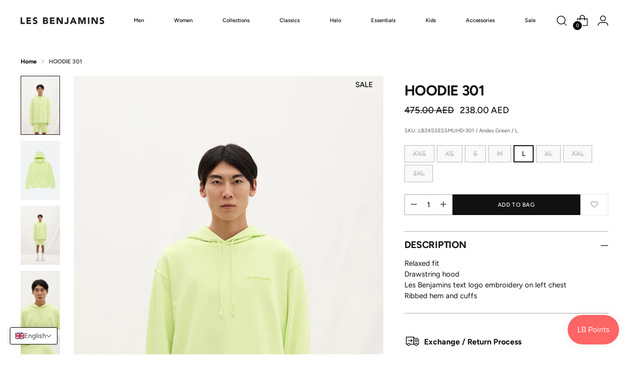

--- FILE ---
content_type: text/html; charset=utf-8
request_url: https://lesbenjamins.ae/products/hoodie-352
body_size: 66624
content:
<!doctype html>

<!--
  ___                 ___           ___           ___
       /  /\                     /__/\         /  /\         /  /\
      /  /:/_                    \  \:\       /  /:/        /  /::\
     /  /:/ /\  ___     ___       \  \:\     /  /:/        /  /:/\:\
    /  /:/ /:/ /__/\   /  /\  ___  \  \:\   /  /:/  ___   /  /:/  \:\
   /__/:/ /:/  \  \:\ /  /:/ /__/\  \__\:\ /__/:/  /  /\ /__/:/ \__\:\
   \  \:\/:/    \  \:\  /:/  \  \:\ /  /:/ \  \:\ /  /:/ \  \:\ /  /:/
    \  \::/      \  \:\/:/    \  \:\  /:/   \  \:\  /:/   \  \:\  /:/
     \  \:\       \  \::/      \  \:\/:/     \  \:\/:/     \  \:\/:/
      \  \:\       \__\/        \  \::/       \  \::/       \  \::/
       \__\/                     \__\/         \__\/         \__\/

  --------------------------------------------------------------------
  #  Stiletto v3.2.3
  #  Documentation: https://help.fluorescent.co/v/stiletto
  #  Purchase: https://themes.shopify.com/themes/stiletto/
  #  A product by Fluorescent: https://fluorescent.co/
  --------------------------------------------------------------------
-->

<html class="no-js" lang="en" style="--announcement-height: 1px;">
  <head>
 
<meta charset="UTF-8">
    <meta http-equiv="X-UA-Compatible" content="IE=edge,chrome=1">
    <meta name="viewport" content="width=device-width,initial-scale=1">
    




  <meta name="description" content="Relaxed fit Drawstring hood Les Benjamins text logo embroidery on left chest Ribbed hem and cuffs">



    <link rel="canonical" href="https://lesbenjamins.ae/products/hoodie-352">
    <link rel="preconnect" href="https://cdn.shopify.com" crossorigin><title>HOODIE 301
&ndash; Les Benjamins Dubai</title>

    





  
  
  
  
  




<meta property="og:url" content="https://lesbenjamins.ae/products/hoodie-352">
<meta property="og:site_name" content="Les Benjamins Dubai">
<meta property="og:type" content="product">
<meta property="og:title" content="HOODIE 301">
<meta property="og:description" content="Relaxed fit Drawstring hood Les Benjamins text logo embroidery on left chest Ribbed hem and cuffs">
<meta property="og:image" content="http://lesbenjamins.ae/cdn/shop/products/LB24SSESSMUHD-301_1485_3.jpg?v=1714567716&width=1024">
<meta property="og:image:secure_url" content="https://lesbenjamins.ae/cdn/shop/products/LB24SSESSMUHD-301_1485_3.jpg?v=1714567716&width=1024">
<meta property="og:price:amount" content="238.00">
<meta property="og:price:currency" content="AED">

<meta name="twitter:title" content="HOODIE 301">
<meta name="twitter:description" content="Relaxed fit Drawstring hood Les Benjamins text logo embroidery on left chest Ribbed hem and cuffs">
<meta name="twitter:card" content="summary_large_image">
<meta name="twitter:image" content="https://lesbenjamins.ae/cdn/shop/products/LB24SSESSMUHD-301_1485_3.jpg?v=1714567716&width=1024">
<meta name="twitter:image:width" content="480">
<meta name="twitter:image:height" content="480">


    <script>
  console.log('Stiletto v3.2.3 by Fluorescent');

  document.documentElement.className = document.documentElement.className.replace('no-js', '');
  if (window.matchMedia(`(prefers-reduced-motion: reduce)`) === true || window.matchMedia(`(prefers-reduced-motion: reduce)`).matches === true) {
    document.documentElement.classList.add('prefers-reduced-motion');
  } else {
    document.documentElement.classList.add('do-anim');
  }

  window.theme = {
    version: 'v3.2.3',
    themeName: 'Stiletto',
    moneyFormat: "\u003cspan class=\"tlab-currency-format\"\u003e{{amount}} AED\u003c\/span\u003e",
    strings: {
      name: "Les Benjamins Dubai",
      accessibility: {
        play_video: "Play",
        pause_video: "Pause",
        range_lower: "Lower",
        range_upper: "Upper"
      },
      product: {
        no_shipping_rates: "Shipping rate unavailable",
        country_placeholder: "Country\/Region",
        review: "Write a review"
      },
      products: {
        product: {
          unavailable: "Unavailable",
          unitPrice: "Unit price",
          unitPriceSeparator: "per",
          sku: "SKU"
        }
      },
      cart: {
        editCartNote: "Edit order notes",
        addCartNote: "Add order notes",
        quantityError: "You have the maximum number of this product in your cart"
      },
      pagination: {
        viewing: "You’re viewing {{ of }} of {{ total }}",
        products: "products",
        results: "results"
      }
    },
    routes: {
      root: "/",
      cart: {
        base: "/cart",
        add: "/cart/add",
        change: "/cart/change",
        update: "/cart/update",
        clear: "/cart/clear",
        // Manual routes until Shopify adds support
        shipping: "/cart/shipping_rates",
      },
      // Manual routes until Shopify adds support
      products: "/products",
      productRecommendations: "/recommendations/products",
      predictive_search_url: '/search/suggest',
    },
    icons: {
      chevron: "\u003cspan class=\"icon icon-new icon-chevron \"\u003e\n  \u003csvg viewBox=\"0 0 24 24\" fill=\"none\" xmlns=\"http:\/\/www.w3.org\/2000\/svg\"\u003e\u003cpath d=\"M1.875 7.438 12 17.563 22.125 7.438\" stroke=\"currentColor\" stroke-width=\"2\"\/\u003e\u003c\/svg\u003e\n\u003c\/span\u003e\n",
      close: "\u003cspan class=\"icon icon-new icon-close \"\u003e\n  \u003csvg viewBox=\"0 0 24 24\" fill=\"none\" xmlns=\"http:\/\/www.w3.org\/2000\/svg\"\u003e\u003cpath d=\"M2.66 1.34 2 .68.68 2l.66.66 1.32-1.32zm18.68 21.32.66.66L23.32 22l-.66-.66-1.32 1.32zm1.32-20 .66-.66L22 .68l-.66.66 1.32 1.32zM1.34 21.34.68 22 2 23.32l.66-.66-1.32-1.32zm0-18.68 10 10 1.32-1.32-10-10-1.32 1.32zm11.32 10 10-10-1.32-1.32-10 10 1.32 1.32zm-1.32-1.32-10 10 1.32 1.32 10-10-1.32-1.32zm0 1.32 10 10 1.32-1.32-10-10-1.32 1.32z\" fill=\"currentColor\"\/\u003e\u003c\/svg\u003e\n\u003c\/span\u003e\n",
      zoom: "\u003cspan class=\"icon icon-new icon-zoom \"\u003e\n  \u003csvg viewBox=\"0 0 24 24\" fill=\"none\" xmlns=\"http:\/\/www.w3.org\/2000\/svg\"\u003e\u003cpath d=\"M10.3,19.71c5.21,0,9.44-4.23,9.44-9.44S15.51,.83,10.3,.83,.86,5.05,.86,10.27s4.23,9.44,9.44,9.44Z\" fill=\"none\" stroke=\"currentColor\" stroke-linecap=\"round\" stroke-miterlimit=\"10\" stroke-width=\"1.63\"\/\u003e\n          \u003cpath d=\"M5.05,10.27H15.54\" fill=\"none\" stroke=\"currentColor\" stroke-miterlimit=\"10\" stroke-width=\"1.63\"\/\u003e\n          \u003cpath class=\"cross-up\" d=\"M10.3,5.02V15.51\" fill=\"none\" stroke=\"currentColor\" stroke-miterlimit=\"10\" stroke-width=\"1.63\"\/\u003e\n          \u003cpath d=\"M16.92,16.9l6.49,6.49\" fill=\"none\" stroke=\"currentColor\" stroke-miterlimit=\"10\" stroke-width=\"1.63\"\/\u003e\u003c\/svg\u003e\n\u003c\/span\u003e\n"
    },
    coreData: {
      n: "Stiletto",
      v: "v3.2.3",
    }
  }

  window.theme.searchableFields = "product_type,title,variants.title,vendor";

  
    window.theme.allCountryOptionTags = "\u003coption value=\"Saudi Arabia\" data-provinces=\"[]\"\u003eSaudi Arabia\u003c\/option\u003e\n\u003coption value=\"United Arab Emirates\" data-provinces=\"[[\u0026quot;Abu Dhabi\u0026quot;,\u0026quot;Abu Dhabi\u0026quot;],[\u0026quot;Ajman\u0026quot;,\u0026quot;Ajman\u0026quot;],[\u0026quot;Dubai\u0026quot;,\u0026quot;Dubai\u0026quot;],[\u0026quot;Fujairah\u0026quot;,\u0026quot;Fujairah\u0026quot;],[\u0026quot;Ras al-Khaimah\u0026quot;,\u0026quot;Ras al-Khaimah\u0026quot;],[\u0026quot;Sharjah\u0026quot;,\u0026quot;Sharjah\u0026quot;],[\u0026quot;Umm al-Quwain\u0026quot;,\u0026quot;Umm al-Quwain\u0026quot;]]\"\u003eUnited Arab Emirates\u003c\/option\u003e\n\u003coption value=\"Qatar\" data-provinces=\"[]\"\u003eQatar\u003c\/option\u003e\n\u003coption value=\"---\" data-provinces=\"[]\"\u003e---\u003c\/option\u003e\n\u003coption value=\"Afghanistan\" data-provinces=\"[]\"\u003eAfghanistan\u003c\/option\u003e\n\u003coption value=\"Aland Islands\" data-provinces=\"[]\"\u003eÅland Islands\u003c\/option\u003e\n\u003coption value=\"Albania\" data-provinces=\"[]\"\u003eAlbania\u003c\/option\u003e\n\u003coption value=\"Algeria\" data-provinces=\"[]\"\u003eAlgeria\u003c\/option\u003e\n\u003coption value=\"Andorra\" data-provinces=\"[]\"\u003eAndorra\u003c\/option\u003e\n\u003coption value=\"Angola\" data-provinces=\"[]\"\u003eAngola\u003c\/option\u003e\n\u003coption value=\"Anguilla\" data-provinces=\"[]\"\u003eAnguilla\u003c\/option\u003e\n\u003coption value=\"Antigua And Barbuda\" data-provinces=\"[]\"\u003eAntigua \u0026 Barbuda\u003c\/option\u003e\n\u003coption value=\"Argentina\" data-provinces=\"[[\u0026quot;Buenos Aires\u0026quot;,\u0026quot;Buenos Aires Province\u0026quot;],[\u0026quot;Catamarca\u0026quot;,\u0026quot;Catamarca\u0026quot;],[\u0026quot;Chaco\u0026quot;,\u0026quot;Chaco\u0026quot;],[\u0026quot;Chubut\u0026quot;,\u0026quot;Chubut\u0026quot;],[\u0026quot;Ciudad Autónoma de Buenos Aires\u0026quot;,\u0026quot;Buenos Aires (Autonomous City)\u0026quot;],[\u0026quot;Corrientes\u0026quot;,\u0026quot;Corrientes\u0026quot;],[\u0026quot;Córdoba\u0026quot;,\u0026quot;Córdoba\u0026quot;],[\u0026quot;Entre Ríos\u0026quot;,\u0026quot;Entre Ríos\u0026quot;],[\u0026quot;Formosa\u0026quot;,\u0026quot;Formosa\u0026quot;],[\u0026quot;Jujuy\u0026quot;,\u0026quot;Jujuy\u0026quot;],[\u0026quot;La Pampa\u0026quot;,\u0026quot;La Pampa\u0026quot;],[\u0026quot;La Rioja\u0026quot;,\u0026quot;La Rioja\u0026quot;],[\u0026quot;Mendoza\u0026quot;,\u0026quot;Mendoza\u0026quot;],[\u0026quot;Misiones\u0026quot;,\u0026quot;Misiones\u0026quot;],[\u0026quot;Neuquén\u0026quot;,\u0026quot;Neuquén\u0026quot;],[\u0026quot;Río Negro\u0026quot;,\u0026quot;Río Negro\u0026quot;],[\u0026quot;Salta\u0026quot;,\u0026quot;Salta\u0026quot;],[\u0026quot;San Juan\u0026quot;,\u0026quot;San Juan\u0026quot;],[\u0026quot;San Luis\u0026quot;,\u0026quot;San Luis\u0026quot;],[\u0026quot;Santa Cruz\u0026quot;,\u0026quot;Santa Cruz\u0026quot;],[\u0026quot;Santa Fe\u0026quot;,\u0026quot;Santa Fe\u0026quot;],[\u0026quot;Santiago Del Estero\u0026quot;,\u0026quot;Santiago del Estero\u0026quot;],[\u0026quot;Tierra Del Fuego\u0026quot;,\u0026quot;Tierra del Fuego\u0026quot;],[\u0026quot;Tucumán\u0026quot;,\u0026quot;Tucumán\u0026quot;]]\"\u003eArgentina\u003c\/option\u003e\n\u003coption value=\"Armenia\" data-provinces=\"[]\"\u003eArmenia\u003c\/option\u003e\n\u003coption value=\"Aruba\" data-provinces=\"[]\"\u003eAruba\u003c\/option\u003e\n\u003coption value=\"Ascension Island\" data-provinces=\"[]\"\u003eAscension Island\u003c\/option\u003e\n\u003coption value=\"Australia\" data-provinces=\"[[\u0026quot;Australian Capital Territory\u0026quot;,\u0026quot;Australian Capital Territory\u0026quot;],[\u0026quot;New South Wales\u0026quot;,\u0026quot;New South Wales\u0026quot;],[\u0026quot;Northern Territory\u0026quot;,\u0026quot;Northern Territory\u0026quot;],[\u0026quot;Queensland\u0026quot;,\u0026quot;Queensland\u0026quot;],[\u0026quot;South Australia\u0026quot;,\u0026quot;South Australia\u0026quot;],[\u0026quot;Tasmania\u0026quot;,\u0026quot;Tasmania\u0026quot;],[\u0026quot;Victoria\u0026quot;,\u0026quot;Victoria\u0026quot;],[\u0026quot;Western Australia\u0026quot;,\u0026quot;Western Australia\u0026quot;]]\"\u003eAustralia\u003c\/option\u003e\n\u003coption value=\"Austria\" data-provinces=\"[]\"\u003eAustria\u003c\/option\u003e\n\u003coption value=\"Azerbaijan\" data-provinces=\"[]\"\u003eAzerbaijan\u003c\/option\u003e\n\u003coption value=\"Bahamas\" data-provinces=\"[]\"\u003eBahamas\u003c\/option\u003e\n\u003coption value=\"Bahrain\" data-provinces=\"[]\"\u003eBahrain\u003c\/option\u003e\n\u003coption value=\"Bangladesh\" data-provinces=\"[]\"\u003eBangladesh\u003c\/option\u003e\n\u003coption value=\"Barbados\" data-provinces=\"[]\"\u003eBarbados\u003c\/option\u003e\n\u003coption value=\"Belarus\" data-provinces=\"[]\"\u003eBelarus\u003c\/option\u003e\n\u003coption value=\"Belgium\" data-provinces=\"[]\"\u003eBelgium\u003c\/option\u003e\n\u003coption value=\"Belize\" data-provinces=\"[]\"\u003eBelize\u003c\/option\u003e\n\u003coption value=\"Benin\" data-provinces=\"[]\"\u003eBenin\u003c\/option\u003e\n\u003coption value=\"Bermuda\" data-provinces=\"[]\"\u003eBermuda\u003c\/option\u003e\n\u003coption value=\"Bhutan\" data-provinces=\"[]\"\u003eBhutan\u003c\/option\u003e\n\u003coption value=\"Bolivia\" data-provinces=\"[]\"\u003eBolivia\u003c\/option\u003e\n\u003coption value=\"Bosnia And Herzegovina\" data-provinces=\"[]\"\u003eBosnia \u0026 Herzegovina\u003c\/option\u003e\n\u003coption value=\"Botswana\" data-provinces=\"[]\"\u003eBotswana\u003c\/option\u003e\n\u003coption value=\"Brazil\" data-provinces=\"[[\u0026quot;Acre\u0026quot;,\u0026quot;Acre\u0026quot;],[\u0026quot;Alagoas\u0026quot;,\u0026quot;Alagoas\u0026quot;],[\u0026quot;Amapá\u0026quot;,\u0026quot;Amapá\u0026quot;],[\u0026quot;Amazonas\u0026quot;,\u0026quot;Amazonas\u0026quot;],[\u0026quot;Bahia\u0026quot;,\u0026quot;Bahia\u0026quot;],[\u0026quot;Ceará\u0026quot;,\u0026quot;Ceará\u0026quot;],[\u0026quot;Distrito Federal\u0026quot;,\u0026quot;Federal District\u0026quot;],[\u0026quot;Espírito Santo\u0026quot;,\u0026quot;Espírito Santo\u0026quot;],[\u0026quot;Goiás\u0026quot;,\u0026quot;Goiás\u0026quot;],[\u0026quot;Maranhão\u0026quot;,\u0026quot;Maranhão\u0026quot;],[\u0026quot;Mato Grosso\u0026quot;,\u0026quot;Mato Grosso\u0026quot;],[\u0026quot;Mato Grosso do Sul\u0026quot;,\u0026quot;Mato Grosso do Sul\u0026quot;],[\u0026quot;Minas Gerais\u0026quot;,\u0026quot;Minas Gerais\u0026quot;],[\u0026quot;Paraná\u0026quot;,\u0026quot;Paraná\u0026quot;],[\u0026quot;Paraíba\u0026quot;,\u0026quot;Paraíba\u0026quot;],[\u0026quot;Pará\u0026quot;,\u0026quot;Pará\u0026quot;],[\u0026quot;Pernambuco\u0026quot;,\u0026quot;Pernambuco\u0026quot;],[\u0026quot;Piauí\u0026quot;,\u0026quot;Piauí\u0026quot;],[\u0026quot;Rio Grande do Norte\u0026quot;,\u0026quot;Rio Grande do Norte\u0026quot;],[\u0026quot;Rio Grande do Sul\u0026quot;,\u0026quot;Rio Grande do Sul\u0026quot;],[\u0026quot;Rio de Janeiro\u0026quot;,\u0026quot;Rio de Janeiro\u0026quot;],[\u0026quot;Rondônia\u0026quot;,\u0026quot;Rondônia\u0026quot;],[\u0026quot;Roraima\u0026quot;,\u0026quot;Roraima\u0026quot;],[\u0026quot;Santa Catarina\u0026quot;,\u0026quot;Santa Catarina\u0026quot;],[\u0026quot;Sergipe\u0026quot;,\u0026quot;Sergipe\u0026quot;],[\u0026quot;São Paulo\u0026quot;,\u0026quot;São Paulo\u0026quot;],[\u0026quot;Tocantins\u0026quot;,\u0026quot;Tocantins\u0026quot;]]\"\u003eBrazil\u003c\/option\u003e\n\u003coption value=\"British Indian Ocean Territory\" data-provinces=\"[]\"\u003eBritish Indian Ocean Territory\u003c\/option\u003e\n\u003coption value=\"Virgin Islands, British\" data-provinces=\"[]\"\u003eBritish Virgin Islands\u003c\/option\u003e\n\u003coption value=\"Brunei\" data-provinces=\"[]\"\u003eBrunei\u003c\/option\u003e\n\u003coption value=\"Bulgaria\" data-provinces=\"[]\"\u003eBulgaria\u003c\/option\u003e\n\u003coption value=\"Burkina Faso\" data-provinces=\"[]\"\u003eBurkina Faso\u003c\/option\u003e\n\u003coption value=\"Burundi\" data-provinces=\"[]\"\u003eBurundi\u003c\/option\u003e\n\u003coption value=\"Cambodia\" data-provinces=\"[]\"\u003eCambodia\u003c\/option\u003e\n\u003coption value=\"Republic of Cameroon\" data-provinces=\"[]\"\u003eCameroon\u003c\/option\u003e\n\u003coption value=\"Canada\" data-provinces=\"[[\u0026quot;Alberta\u0026quot;,\u0026quot;Alberta\u0026quot;],[\u0026quot;British Columbia\u0026quot;,\u0026quot;British Columbia\u0026quot;],[\u0026quot;Manitoba\u0026quot;,\u0026quot;Manitoba\u0026quot;],[\u0026quot;New Brunswick\u0026quot;,\u0026quot;New Brunswick\u0026quot;],[\u0026quot;Newfoundland and Labrador\u0026quot;,\u0026quot;Newfoundland and Labrador\u0026quot;],[\u0026quot;Northwest Territories\u0026quot;,\u0026quot;Northwest Territories\u0026quot;],[\u0026quot;Nova Scotia\u0026quot;,\u0026quot;Nova Scotia\u0026quot;],[\u0026quot;Nunavut\u0026quot;,\u0026quot;Nunavut\u0026quot;],[\u0026quot;Ontario\u0026quot;,\u0026quot;Ontario\u0026quot;],[\u0026quot;Prince Edward Island\u0026quot;,\u0026quot;Prince Edward Island\u0026quot;],[\u0026quot;Quebec\u0026quot;,\u0026quot;Quebec\u0026quot;],[\u0026quot;Saskatchewan\u0026quot;,\u0026quot;Saskatchewan\u0026quot;],[\u0026quot;Yukon\u0026quot;,\u0026quot;Yukon\u0026quot;]]\"\u003eCanada\u003c\/option\u003e\n\u003coption value=\"Cape Verde\" data-provinces=\"[]\"\u003eCape Verde\u003c\/option\u003e\n\u003coption value=\"Caribbean Netherlands\" data-provinces=\"[]\"\u003eCaribbean Netherlands\u003c\/option\u003e\n\u003coption value=\"Cayman Islands\" data-provinces=\"[]\"\u003eCayman Islands\u003c\/option\u003e\n\u003coption value=\"Central African Republic\" data-provinces=\"[]\"\u003eCentral African Republic\u003c\/option\u003e\n\u003coption value=\"Chad\" data-provinces=\"[]\"\u003eChad\u003c\/option\u003e\n\u003coption value=\"Chile\" data-provinces=\"[[\u0026quot;Antofagasta\u0026quot;,\u0026quot;Antofagasta\u0026quot;],[\u0026quot;Araucanía\u0026quot;,\u0026quot;Araucanía\u0026quot;],[\u0026quot;Arica and Parinacota\u0026quot;,\u0026quot;Arica y Parinacota\u0026quot;],[\u0026quot;Atacama\u0026quot;,\u0026quot;Atacama\u0026quot;],[\u0026quot;Aysén\u0026quot;,\u0026quot;Aysén\u0026quot;],[\u0026quot;Biobío\u0026quot;,\u0026quot;Bío Bío\u0026quot;],[\u0026quot;Coquimbo\u0026quot;,\u0026quot;Coquimbo\u0026quot;],[\u0026quot;Los Lagos\u0026quot;,\u0026quot;Los Lagos\u0026quot;],[\u0026quot;Los Ríos\u0026quot;,\u0026quot;Los Ríos\u0026quot;],[\u0026quot;Magallanes\u0026quot;,\u0026quot;Magallanes Region\u0026quot;],[\u0026quot;Maule\u0026quot;,\u0026quot;Maule\u0026quot;],[\u0026quot;O\u0026#39;Higgins\u0026quot;,\u0026quot;Libertador General Bernardo O’Higgins\u0026quot;],[\u0026quot;Santiago\u0026quot;,\u0026quot;Santiago Metropolitan\u0026quot;],[\u0026quot;Tarapacá\u0026quot;,\u0026quot;Tarapacá\u0026quot;],[\u0026quot;Valparaíso\u0026quot;,\u0026quot;Valparaíso\u0026quot;],[\u0026quot;Ñuble\u0026quot;,\u0026quot;Ñuble\u0026quot;]]\"\u003eChile\u003c\/option\u003e\n\u003coption value=\"China\" data-provinces=\"[[\u0026quot;Anhui\u0026quot;,\u0026quot;Anhui\u0026quot;],[\u0026quot;Beijing\u0026quot;,\u0026quot;Beijing\u0026quot;],[\u0026quot;Chongqing\u0026quot;,\u0026quot;Chongqing\u0026quot;],[\u0026quot;Fujian\u0026quot;,\u0026quot;Fujian\u0026quot;],[\u0026quot;Gansu\u0026quot;,\u0026quot;Gansu\u0026quot;],[\u0026quot;Guangdong\u0026quot;,\u0026quot;Guangdong\u0026quot;],[\u0026quot;Guangxi\u0026quot;,\u0026quot;Guangxi\u0026quot;],[\u0026quot;Guizhou\u0026quot;,\u0026quot;Guizhou\u0026quot;],[\u0026quot;Hainan\u0026quot;,\u0026quot;Hainan\u0026quot;],[\u0026quot;Hebei\u0026quot;,\u0026quot;Hebei\u0026quot;],[\u0026quot;Heilongjiang\u0026quot;,\u0026quot;Heilongjiang\u0026quot;],[\u0026quot;Henan\u0026quot;,\u0026quot;Henan\u0026quot;],[\u0026quot;Hubei\u0026quot;,\u0026quot;Hubei\u0026quot;],[\u0026quot;Hunan\u0026quot;,\u0026quot;Hunan\u0026quot;],[\u0026quot;Inner Mongolia\u0026quot;,\u0026quot;Inner Mongolia\u0026quot;],[\u0026quot;Jiangsu\u0026quot;,\u0026quot;Jiangsu\u0026quot;],[\u0026quot;Jiangxi\u0026quot;,\u0026quot;Jiangxi\u0026quot;],[\u0026quot;Jilin\u0026quot;,\u0026quot;Jilin\u0026quot;],[\u0026quot;Liaoning\u0026quot;,\u0026quot;Liaoning\u0026quot;],[\u0026quot;Ningxia\u0026quot;,\u0026quot;Ningxia\u0026quot;],[\u0026quot;Qinghai\u0026quot;,\u0026quot;Qinghai\u0026quot;],[\u0026quot;Shaanxi\u0026quot;,\u0026quot;Shaanxi\u0026quot;],[\u0026quot;Shandong\u0026quot;,\u0026quot;Shandong\u0026quot;],[\u0026quot;Shanghai\u0026quot;,\u0026quot;Shanghai\u0026quot;],[\u0026quot;Shanxi\u0026quot;,\u0026quot;Shanxi\u0026quot;],[\u0026quot;Sichuan\u0026quot;,\u0026quot;Sichuan\u0026quot;],[\u0026quot;Tianjin\u0026quot;,\u0026quot;Tianjin\u0026quot;],[\u0026quot;Xinjiang\u0026quot;,\u0026quot;Xinjiang\u0026quot;],[\u0026quot;Xizang\u0026quot;,\u0026quot;Tibet\u0026quot;],[\u0026quot;Yunnan\u0026quot;,\u0026quot;Yunnan\u0026quot;],[\u0026quot;Zhejiang\u0026quot;,\u0026quot;Zhejiang\u0026quot;]]\"\u003eChina\u003c\/option\u003e\n\u003coption value=\"Christmas Island\" data-provinces=\"[]\"\u003eChristmas Island\u003c\/option\u003e\n\u003coption value=\"Cocos (Keeling) Islands\" data-provinces=\"[]\"\u003eCocos (Keeling) Islands\u003c\/option\u003e\n\u003coption value=\"Colombia\" data-provinces=\"[[\u0026quot;Amazonas\u0026quot;,\u0026quot;Amazonas\u0026quot;],[\u0026quot;Antioquia\u0026quot;,\u0026quot;Antioquia\u0026quot;],[\u0026quot;Arauca\u0026quot;,\u0026quot;Arauca\u0026quot;],[\u0026quot;Atlántico\u0026quot;,\u0026quot;Atlántico\u0026quot;],[\u0026quot;Bogotá, D.C.\u0026quot;,\u0026quot;Capital District\u0026quot;],[\u0026quot;Bolívar\u0026quot;,\u0026quot;Bolívar\u0026quot;],[\u0026quot;Boyacá\u0026quot;,\u0026quot;Boyacá\u0026quot;],[\u0026quot;Caldas\u0026quot;,\u0026quot;Caldas\u0026quot;],[\u0026quot;Caquetá\u0026quot;,\u0026quot;Caquetá\u0026quot;],[\u0026quot;Casanare\u0026quot;,\u0026quot;Casanare\u0026quot;],[\u0026quot;Cauca\u0026quot;,\u0026quot;Cauca\u0026quot;],[\u0026quot;Cesar\u0026quot;,\u0026quot;Cesar\u0026quot;],[\u0026quot;Chocó\u0026quot;,\u0026quot;Chocó\u0026quot;],[\u0026quot;Cundinamarca\u0026quot;,\u0026quot;Cundinamarca\u0026quot;],[\u0026quot;Córdoba\u0026quot;,\u0026quot;Córdoba\u0026quot;],[\u0026quot;Guainía\u0026quot;,\u0026quot;Guainía\u0026quot;],[\u0026quot;Guaviare\u0026quot;,\u0026quot;Guaviare\u0026quot;],[\u0026quot;Huila\u0026quot;,\u0026quot;Huila\u0026quot;],[\u0026quot;La Guajira\u0026quot;,\u0026quot;La Guajira\u0026quot;],[\u0026quot;Magdalena\u0026quot;,\u0026quot;Magdalena\u0026quot;],[\u0026quot;Meta\u0026quot;,\u0026quot;Meta\u0026quot;],[\u0026quot;Nariño\u0026quot;,\u0026quot;Nariño\u0026quot;],[\u0026quot;Norte de Santander\u0026quot;,\u0026quot;Norte de Santander\u0026quot;],[\u0026quot;Putumayo\u0026quot;,\u0026quot;Putumayo\u0026quot;],[\u0026quot;Quindío\u0026quot;,\u0026quot;Quindío\u0026quot;],[\u0026quot;Risaralda\u0026quot;,\u0026quot;Risaralda\u0026quot;],[\u0026quot;San Andrés, Providencia y Santa Catalina\u0026quot;,\u0026quot;San Andrés \\u0026 Providencia\u0026quot;],[\u0026quot;Santander\u0026quot;,\u0026quot;Santander\u0026quot;],[\u0026quot;Sucre\u0026quot;,\u0026quot;Sucre\u0026quot;],[\u0026quot;Tolima\u0026quot;,\u0026quot;Tolima\u0026quot;],[\u0026quot;Valle del Cauca\u0026quot;,\u0026quot;Valle del Cauca\u0026quot;],[\u0026quot;Vaupés\u0026quot;,\u0026quot;Vaupés\u0026quot;],[\u0026quot;Vichada\u0026quot;,\u0026quot;Vichada\u0026quot;]]\"\u003eColombia\u003c\/option\u003e\n\u003coption value=\"Comoros\" data-provinces=\"[]\"\u003eComoros\u003c\/option\u003e\n\u003coption value=\"Congo\" data-provinces=\"[]\"\u003eCongo - Brazzaville\u003c\/option\u003e\n\u003coption value=\"Congo, The Democratic Republic Of The\" data-provinces=\"[]\"\u003eCongo - Kinshasa\u003c\/option\u003e\n\u003coption value=\"Cook Islands\" data-provinces=\"[]\"\u003eCook Islands\u003c\/option\u003e\n\u003coption value=\"Costa Rica\" data-provinces=\"[[\u0026quot;Alajuela\u0026quot;,\u0026quot;Alajuela\u0026quot;],[\u0026quot;Cartago\u0026quot;,\u0026quot;Cartago\u0026quot;],[\u0026quot;Guanacaste\u0026quot;,\u0026quot;Guanacaste\u0026quot;],[\u0026quot;Heredia\u0026quot;,\u0026quot;Heredia\u0026quot;],[\u0026quot;Limón\u0026quot;,\u0026quot;Limón\u0026quot;],[\u0026quot;Puntarenas\u0026quot;,\u0026quot;Puntarenas\u0026quot;],[\u0026quot;San José\u0026quot;,\u0026quot;San José\u0026quot;]]\"\u003eCosta Rica\u003c\/option\u003e\n\u003coption value=\"Croatia\" data-provinces=\"[]\"\u003eCroatia\u003c\/option\u003e\n\u003coption value=\"Curaçao\" data-provinces=\"[]\"\u003eCuraçao\u003c\/option\u003e\n\u003coption value=\"Cyprus\" data-provinces=\"[]\"\u003eCyprus\u003c\/option\u003e\n\u003coption value=\"Czech Republic\" data-provinces=\"[]\"\u003eCzechia\u003c\/option\u003e\n\u003coption value=\"Côte d'Ivoire\" data-provinces=\"[]\"\u003eCôte d’Ivoire\u003c\/option\u003e\n\u003coption value=\"Denmark\" data-provinces=\"[]\"\u003eDenmark\u003c\/option\u003e\n\u003coption value=\"Djibouti\" data-provinces=\"[]\"\u003eDjibouti\u003c\/option\u003e\n\u003coption value=\"Dominica\" data-provinces=\"[]\"\u003eDominica\u003c\/option\u003e\n\u003coption value=\"Dominican Republic\" data-provinces=\"[]\"\u003eDominican Republic\u003c\/option\u003e\n\u003coption value=\"Ecuador\" data-provinces=\"[]\"\u003eEcuador\u003c\/option\u003e\n\u003coption value=\"Egypt\" data-provinces=\"[[\u0026quot;6th of October\u0026quot;,\u0026quot;6th of October\u0026quot;],[\u0026quot;Al Sharqia\u0026quot;,\u0026quot;Al Sharqia\u0026quot;],[\u0026quot;Alexandria\u0026quot;,\u0026quot;Alexandria\u0026quot;],[\u0026quot;Aswan\u0026quot;,\u0026quot;Aswan\u0026quot;],[\u0026quot;Asyut\u0026quot;,\u0026quot;Asyut\u0026quot;],[\u0026quot;Beheira\u0026quot;,\u0026quot;Beheira\u0026quot;],[\u0026quot;Beni Suef\u0026quot;,\u0026quot;Beni Suef\u0026quot;],[\u0026quot;Cairo\u0026quot;,\u0026quot;Cairo\u0026quot;],[\u0026quot;Dakahlia\u0026quot;,\u0026quot;Dakahlia\u0026quot;],[\u0026quot;Damietta\u0026quot;,\u0026quot;Damietta\u0026quot;],[\u0026quot;Faiyum\u0026quot;,\u0026quot;Faiyum\u0026quot;],[\u0026quot;Gharbia\u0026quot;,\u0026quot;Gharbia\u0026quot;],[\u0026quot;Giza\u0026quot;,\u0026quot;Giza\u0026quot;],[\u0026quot;Helwan\u0026quot;,\u0026quot;Helwan\u0026quot;],[\u0026quot;Ismailia\u0026quot;,\u0026quot;Ismailia\u0026quot;],[\u0026quot;Kafr el-Sheikh\u0026quot;,\u0026quot;Kafr el-Sheikh\u0026quot;],[\u0026quot;Luxor\u0026quot;,\u0026quot;Luxor\u0026quot;],[\u0026quot;Matrouh\u0026quot;,\u0026quot;Matrouh\u0026quot;],[\u0026quot;Minya\u0026quot;,\u0026quot;Minya\u0026quot;],[\u0026quot;Monufia\u0026quot;,\u0026quot;Monufia\u0026quot;],[\u0026quot;New Valley\u0026quot;,\u0026quot;New Valley\u0026quot;],[\u0026quot;North Sinai\u0026quot;,\u0026quot;North Sinai\u0026quot;],[\u0026quot;Port Said\u0026quot;,\u0026quot;Port Said\u0026quot;],[\u0026quot;Qalyubia\u0026quot;,\u0026quot;Qalyubia\u0026quot;],[\u0026quot;Qena\u0026quot;,\u0026quot;Qena\u0026quot;],[\u0026quot;Red Sea\u0026quot;,\u0026quot;Red Sea\u0026quot;],[\u0026quot;Sohag\u0026quot;,\u0026quot;Sohag\u0026quot;],[\u0026quot;South Sinai\u0026quot;,\u0026quot;South Sinai\u0026quot;],[\u0026quot;Suez\u0026quot;,\u0026quot;Suez\u0026quot;]]\"\u003eEgypt\u003c\/option\u003e\n\u003coption value=\"El Salvador\" data-provinces=\"[[\u0026quot;Ahuachapán\u0026quot;,\u0026quot;Ahuachapán\u0026quot;],[\u0026quot;Cabañas\u0026quot;,\u0026quot;Cabañas\u0026quot;],[\u0026quot;Chalatenango\u0026quot;,\u0026quot;Chalatenango\u0026quot;],[\u0026quot;Cuscatlán\u0026quot;,\u0026quot;Cuscatlán\u0026quot;],[\u0026quot;La Libertad\u0026quot;,\u0026quot;La Libertad\u0026quot;],[\u0026quot;La Paz\u0026quot;,\u0026quot;La Paz\u0026quot;],[\u0026quot;La Unión\u0026quot;,\u0026quot;La Unión\u0026quot;],[\u0026quot;Morazán\u0026quot;,\u0026quot;Morazán\u0026quot;],[\u0026quot;San Miguel\u0026quot;,\u0026quot;San Miguel\u0026quot;],[\u0026quot;San Salvador\u0026quot;,\u0026quot;San Salvador\u0026quot;],[\u0026quot;San Vicente\u0026quot;,\u0026quot;San Vicente\u0026quot;],[\u0026quot;Santa Ana\u0026quot;,\u0026quot;Santa Ana\u0026quot;],[\u0026quot;Sonsonate\u0026quot;,\u0026quot;Sonsonate\u0026quot;],[\u0026quot;Usulután\u0026quot;,\u0026quot;Usulután\u0026quot;]]\"\u003eEl Salvador\u003c\/option\u003e\n\u003coption value=\"Equatorial Guinea\" data-provinces=\"[]\"\u003eEquatorial Guinea\u003c\/option\u003e\n\u003coption value=\"Eritrea\" data-provinces=\"[]\"\u003eEritrea\u003c\/option\u003e\n\u003coption value=\"Estonia\" data-provinces=\"[]\"\u003eEstonia\u003c\/option\u003e\n\u003coption value=\"Eswatini\" data-provinces=\"[]\"\u003eEswatini\u003c\/option\u003e\n\u003coption value=\"Ethiopia\" data-provinces=\"[]\"\u003eEthiopia\u003c\/option\u003e\n\u003coption value=\"Falkland Islands (Malvinas)\" data-provinces=\"[]\"\u003eFalkland Islands\u003c\/option\u003e\n\u003coption value=\"Faroe Islands\" data-provinces=\"[]\"\u003eFaroe Islands\u003c\/option\u003e\n\u003coption value=\"Fiji\" data-provinces=\"[]\"\u003eFiji\u003c\/option\u003e\n\u003coption value=\"Finland\" data-provinces=\"[]\"\u003eFinland\u003c\/option\u003e\n\u003coption value=\"France\" data-provinces=\"[]\"\u003eFrance\u003c\/option\u003e\n\u003coption value=\"French Guiana\" data-provinces=\"[]\"\u003eFrench Guiana\u003c\/option\u003e\n\u003coption value=\"French Polynesia\" data-provinces=\"[]\"\u003eFrench Polynesia\u003c\/option\u003e\n\u003coption value=\"French Southern Territories\" data-provinces=\"[]\"\u003eFrench Southern Territories\u003c\/option\u003e\n\u003coption value=\"Gabon\" data-provinces=\"[]\"\u003eGabon\u003c\/option\u003e\n\u003coption value=\"Gambia\" data-provinces=\"[]\"\u003eGambia\u003c\/option\u003e\n\u003coption value=\"Georgia\" data-provinces=\"[]\"\u003eGeorgia\u003c\/option\u003e\n\u003coption value=\"Germany\" data-provinces=\"[]\"\u003eGermany\u003c\/option\u003e\n\u003coption value=\"Ghana\" data-provinces=\"[]\"\u003eGhana\u003c\/option\u003e\n\u003coption value=\"Gibraltar\" data-provinces=\"[]\"\u003eGibraltar\u003c\/option\u003e\n\u003coption value=\"Greece\" data-provinces=\"[]\"\u003eGreece\u003c\/option\u003e\n\u003coption value=\"Greenland\" data-provinces=\"[]\"\u003eGreenland\u003c\/option\u003e\n\u003coption value=\"Grenada\" data-provinces=\"[]\"\u003eGrenada\u003c\/option\u003e\n\u003coption value=\"Guadeloupe\" data-provinces=\"[]\"\u003eGuadeloupe\u003c\/option\u003e\n\u003coption value=\"Guatemala\" data-provinces=\"[[\u0026quot;Alta Verapaz\u0026quot;,\u0026quot;Alta Verapaz\u0026quot;],[\u0026quot;Baja Verapaz\u0026quot;,\u0026quot;Baja Verapaz\u0026quot;],[\u0026quot;Chimaltenango\u0026quot;,\u0026quot;Chimaltenango\u0026quot;],[\u0026quot;Chiquimula\u0026quot;,\u0026quot;Chiquimula\u0026quot;],[\u0026quot;El Progreso\u0026quot;,\u0026quot;El Progreso\u0026quot;],[\u0026quot;Escuintla\u0026quot;,\u0026quot;Escuintla\u0026quot;],[\u0026quot;Guatemala\u0026quot;,\u0026quot;Guatemala\u0026quot;],[\u0026quot;Huehuetenango\u0026quot;,\u0026quot;Huehuetenango\u0026quot;],[\u0026quot;Izabal\u0026quot;,\u0026quot;Izabal\u0026quot;],[\u0026quot;Jalapa\u0026quot;,\u0026quot;Jalapa\u0026quot;],[\u0026quot;Jutiapa\u0026quot;,\u0026quot;Jutiapa\u0026quot;],[\u0026quot;Petén\u0026quot;,\u0026quot;Petén\u0026quot;],[\u0026quot;Quetzaltenango\u0026quot;,\u0026quot;Quetzaltenango\u0026quot;],[\u0026quot;Quiché\u0026quot;,\u0026quot;Quiché\u0026quot;],[\u0026quot;Retalhuleu\u0026quot;,\u0026quot;Retalhuleu\u0026quot;],[\u0026quot;Sacatepéquez\u0026quot;,\u0026quot;Sacatepéquez\u0026quot;],[\u0026quot;San Marcos\u0026quot;,\u0026quot;San Marcos\u0026quot;],[\u0026quot;Santa Rosa\u0026quot;,\u0026quot;Santa Rosa\u0026quot;],[\u0026quot;Sololá\u0026quot;,\u0026quot;Sololá\u0026quot;],[\u0026quot;Suchitepéquez\u0026quot;,\u0026quot;Suchitepéquez\u0026quot;],[\u0026quot;Totonicapán\u0026quot;,\u0026quot;Totonicapán\u0026quot;],[\u0026quot;Zacapa\u0026quot;,\u0026quot;Zacapa\u0026quot;]]\"\u003eGuatemala\u003c\/option\u003e\n\u003coption value=\"Guernsey\" data-provinces=\"[]\"\u003eGuernsey\u003c\/option\u003e\n\u003coption value=\"Guinea\" data-provinces=\"[]\"\u003eGuinea\u003c\/option\u003e\n\u003coption value=\"Guinea Bissau\" data-provinces=\"[]\"\u003eGuinea-Bissau\u003c\/option\u003e\n\u003coption value=\"Guyana\" data-provinces=\"[]\"\u003eGuyana\u003c\/option\u003e\n\u003coption value=\"Haiti\" data-provinces=\"[]\"\u003eHaiti\u003c\/option\u003e\n\u003coption value=\"Honduras\" data-provinces=\"[]\"\u003eHonduras\u003c\/option\u003e\n\u003coption value=\"Hong Kong\" data-provinces=\"[[\u0026quot;Hong Kong Island\u0026quot;,\u0026quot;Hong Kong Island\u0026quot;],[\u0026quot;Kowloon\u0026quot;,\u0026quot;Kowloon\u0026quot;],[\u0026quot;New Territories\u0026quot;,\u0026quot;New Territories\u0026quot;]]\"\u003eHong Kong SAR\u003c\/option\u003e\n\u003coption value=\"Hungary\" data-provinces=\"[]\"\u003eHungary\u003c\/option\u003e\n\u003coption value=\"Iceland\" data-provinces=\"[]\"\u003eIceland\u003c\/option\u003e\n\u003coption value=\"India\" data-provinces=\"[[\u0026quot;Andaman and Nicobar Islands\u0026quot;,\u0026quot;Andaman and Nicobar Islands\u0026quot;],[\u0026quot;Andhra Pradesh\u0026quot;,\u0026quot;Andhra Pradesh\u0026quot;],[\u0026quot;Arunachal Pradesh\u0026quot;,\u0026quot;Arunachal Pradesh\u0026quot;],[\u0026quot;Assam\u0026quot;,\u0026quot;Assam\u0026quot;],[\u0026quot;Bihar\u0026quot;,\u0026quot;Bihar\u0026quot;],[\u0026quot;Chandigarh\u0026quot;,\u0026quot;Chandigarh\u0026quot;],[\u0026quot;Chhattisgarh\u0026quot;,\u0026quot;Chhattisgarh\u0026quot;],[\u0026quot;Dadra and Nagar Haveli\u0026quot;,\u0026quot;Dadra and Nagar Haveli\u0026quot;],[\u0026quot;Daman and Diu\u0026quot;,\u0026quot;Daman and Diu\u0026quot;],[\u0026quot;Delhi\u0026quot;,\u0026quot;Delhi\u0026quot;],[\u0026quot;Goa\u0026quot;,\u0026quot;Goa\u0026quot;],[\u0026quot;Gujarat\u0026quot;,\u0026quot;Gujarat\u0026quot;],[\u0026quot;Haryana\u0026quot;,\u0026quot;Haryana\u0026quot;],[\u0026quot;Himachal Pradesh\u0026quot;,\u0026quot;Himachal Pradesh\u0026quot;],[\u0026quot;Jammu and Kashmir\u0026quot;,\u0026quot;Jammu and Kashmir\u0026quot;],[\u0026quot;Jharkhand\u0026quot;,\u0026quot;Jharkhand\u0026quot;],[\u0026quot;Karnataka\u0026quot;,\u0026quot;Karnataka\u0026quot;],[\u0026quot;Kerala\u0026quot;,\u0026quot;Kerala\u0026quot;],[\u0026quot;Ladakh\u0026quot;,\u0026quot;Ladakh\u0026quot;],[\u0026quot;Lakshadweep\u0026quot;,\u0026quot;Lakshadweep\u0026quot;],[\u0026quot;Madhya Pradesh\u0026quot;,\u0026quot;Madhya Pradesh\u0026quot;],[\u0026quot;Maharashtra\u0026quot;,\u0026quot;Maharashtra\u0026quot;],[\u0026quot;Manipur\u0026quot;,\u0026quot;Manipur\u0026quot;],[\u0026quot;Meghalaya\u0026quot;,\u0026quot;Meghalaya\u0026quot;],[\u0026quot;Mizoram\u0026quot;,\u0026quot;Mizoram\u0026quot;],[\u0026quot;Nagaland\u0026quot;,\u0026quot;Nagaland\u0026quot;],[\u0026quot;Odisha\u0026quot;,\u0026quot;Odisha\u0026quot;],[\u0026quot;Puducherry\u0026quot;,\u0026quot;Puducherry\u0026quot;],[\u0026quot;Punjab\u0026quot;,\u0026quot;Punjab\u0026quot;],[\u0026quot;Rajasthan\u0026quot;,\u0026quot;Rajasthan\u0026quot;],[\u0026quot;Sikkim\u0026quot;,\u0026quot;Sikkim\u0026quot;],[\u0026quot;Tamil Nadu\u0026quot;,\u0026quot;Tamil Nadu\u0026quot;],[\u0026quot;Telangana\u0026quot;,\u0026quot;Telangana\u0026quot;],[\u0026quot;Tripura\u0026quot;,\u0026quot;Tripura\u0026quot;],[\u0026quot;Uttar Pradesh\u0026quot;,\u0026quot;Uttar Pradesh\u0026quot;],[\u0026quot;Uttarakhand\u0026quot;,\u0026quot;Uttarakhand\u0026quot;],[\u0026quot;West Bengal\u0026quot;,\u0026quot;West Bengal\u0026quot;]]\"\u003eIndia\u003c\/option\u003e\n\u003coption value=\"Indonesia\" data-provinces=\"[[\u0026quot;Aceh\u0026quot;,\u0026quot;Aceh\u0026quot;],[\u0026quot;Bali\u0026quot;,\u0026quot;Bali\u0026quot;],[\u0026quot;Bangka Belitung\u0026quot;,\u0026quot;Bangka–Belitung Islands\u0026quot;],[\u0026quot;Banten\u0026quot;,\u0026quot;Banten\u0026quot;],[\u0026quot;Bengkulu\u0026quot;,\u0026quot;Bengkulu\u0026quot;],[\u0026quot;Gorontalo\u0026quot;,\u0026quot;Gorontalo\u0026quot;],[\u0026quot;Jakarta\u0026quot;,\u0026quot;Jakarta\u0026quot;],[\u0026quot;Jambi\u0026quot;,\u0026quot;Jambi\u0026quot;],[\u0026quot;Jawa Barat\u0026quot;,\u0026quot;West Java\u0026quot;],[\u0026quot;Jawa Tengah\u0026quot;,\u0026quot;Central Java\u0026quot;],[\u0026quot;Jawa Timur\u0026quot;,\u0026quot;East Java\u0026quot;],[\u0026quot;Kalimantan Barat\u0026quot;,\u0026quot;West Kalimantan\u0026quot;],[\u0026quot;Kalimantan Selatan\u0026quot;,\u0026quot;South Kalimantan\u0026quot;],[\u0026quot;Kalimantan Tengah\u0026quot;,\u0026quot;Central Kalimantan\u0026quot;],[\u0026quot;Kalimantan Timur\u0026quot;,\u0026quot;East Kalimantan\u0026quot;],[\u0026quot;Kalimantan Utara\u0026quot;,\u0026quot;North Kalimantan\u0026quot;],[\u0026quot;Kepulauan Riau\u0026quot;,\u0026quot;Riau Islands\u0026quot;],[\u0026quot;Lampung\u0026quot;,\u0026quot;Lampung\u0026quot;],[\u0026quot;Maluku\u0026quot;,\u0026quot;Maluku\u0026quot;],[\u0026quot;Maluku Utara\u0026quot;,\u0026quot;North Maluku\u0026quot;],[\u0026quot;North Sumatra\u0026quot;,\u0026quot;North Sumatra\u0026quot;],[\u0026quot;Nusa Tenggara Barat\u0026quot;,\u0026quot;West Nusa Tenggara\u0026quot;],[\u0026quot;Nusa Tenggara Timur\u0026quot;,\u0026quot;East Nusa Tenggara\u0026quot;],[\u0026quot;Papua\u0026quot;,\u0026quot;Papua\u0026quot;],[\u0026quot;Papua Barat\u0026quot;,\u0026quot;West Papua\u0026quot;],[\u0026quot;Riau\u0026quot;,\u0026quot;Riau\u0026quot;],[\u0026quot;South Sumatra\u0026quot;,\u0026quot;South Sumatra\u0026quot;],[\u0026quot;Sulawesi Barat\u0026quot;,\u0026quot;West Sulawesi\u0026quot;],[\u0026quot;Sulawesi Selatan\u0026quot;,\u0026quot;South Sulawesi\u0026quot;],[\u0026quot;Sulawesi Tengah\u0026quot;,\u0026quot;Central Sulawesi\u0026quot;],[\u0026quot;Sulawesi Tenggara\u0026quot;,\u0026quot;Southeast Sulawesi\u0026quot;],[\u0026quot;Sulawesi Utara\u0026quot;,\u0026quot;North Sulawesi\u0026quot;],[\u0026quot;West Sumatra\u0026quot;,\u0026quot;West Sumatra\u0026quot;],[\u0026quot;Yogyakarta\u0026quot;,\u0026quot;Yogyakarta\u0026quot;]]\"\u003eIndonesia\u003c\/option\u003e\n\u003coption value=\"Iraq\" data-provinces=\"[]\"\u003eIraq\u003c\/option\u003e\n\u003coption value=\"Ireland\" data-provinces=\"[[\u0026quot;Carlow\u0026quot;,\u0026quot;Carlow\u0026quot;],[\u0026quot;Cavan\u0026quot;,\u0026quot;Cavan\u0026quot;],[\u0026quot;Clare\u0026quot;,\u0026quot;Clare\u0026quot;],[\u0026quot;Cork\u0026quot;,\u0026quot;Cork\u0026quot;],[\u0026quot;Donegal\u0026quot;,\u0026quot;Donegal\u0026quot;],[\u0026quot;Dublin\u0026quot;,\u0026quot;Dublin\u0026quot;],[\u0026quot;Galway\u0026quot;,\u0026quot;Galway\u0026quot;],[\u0026quot;Kerry\u0026quot;,\u0026quot;Kerry\u0026quot;],[\u0026quot;Kildare\u0026quot;,\u0026quot;Kildare\u0026quot;],[\u0026quot;Kilkenny\u0026quot;,\u0026quot;Kilkenny\u0026quot;],[\u0026quot;Laois\u0026quot;,\u0026quot;Laois\u0026quot;],[\u0026quot;Leitrim\u0026quot;,\u0026quot;Leitrim\u0026quot;],[\u0026quot;Limerick\u0026quot;,\u0026quot;Limerick\u0026quot;],[\u0026quot;Longford\u0026quot;,\u0026quot;Longford\u0026quot;],[\u0026quot;Louth\u0026quot;,\u0026quot;Louth\u0026quot;],[\u0026quot;Mayo\u0026quot;,\u0026quot;Mayo\u0026quot;],[\u0026quot;Meath\u0026quot;,\u0026quot;Meath\u0026quot;],[\u0026quot;Monaghan\u0026quot;,\u0026quot;Monaghan\u0026quot;],[\u0026quot;Offaly\u0026quot;,\u0026quot;Offaly\u0026quot;],[\u0026quot;Roscommon\u0026quot;,\u0026quot;Roscommon\u0026quot;],[\u0026quot;Sligo\u0026quot;,\u0026quot;Sligo\u0026quot;],[\u0026quot;Tipperary\u0026quot;,\u0026quot;Tipperary\u0026quot;],[\u0026quot;Waterford\u0026quot;,\u0026quot;Waterford\u0026quot;],[\u0026quot;Westmeath\u0026quot;,\u0026quot;Westmeath\u0026quot;],[\u0026quot;Wexford\u0026quot;,\u0026quot;Wexford\u0026quot;],[\u0026quot;Wicklow\u0026quot;,\u0026quot;Wicklow\u0026quot;]]\"\u003eIreland\u003c\/option\u003e\n\u003coption value=\"Isle Of Man\" data-provinces=\"[]\"\u003eIsle of Man\u003c\/option\u003e\n\u003coption value=\"Israel\" data-provinces=\"[]\"\u003eIsrael\u003c\/option\u003e\n\u003coption value=\"Italy\" data-provinces=\"[[\u0026quot;Agrigento\u0026quot;,\u0026quot;Agrigento\u0026quot;],[\u0026quot;Alessandria\u0026quot;,\u0026quot;Alessandria\u0026quot;],[\u0026quot;Ancona\u0026quot;,\u0026quot;Ancona\u0026quot;],[\u0026quot;Aosta\u0026quot;,\u0026quot;Aosta Valley\u0026quot;],[\u0026quot;Arezzo\u0026quot;,\u0026quot;Arezzo\u0026quot;],[\u0026quot;Ascoli Piceno\u0026quot;,\u0026quot;Ascoli Piceno\u0026quot;],[\u0026quot;Asti\u0026quot;,\u0026quot;Asti\u0026quot;],[\u0026quot;Avellino\u0026quot;,\u0026quot;Avellino\u0026quot;],[\u0026quot;Bari\u0026quot;,\u0026quot;Bari\u0026quot;],[\u0026quot;Barletta-Andria-Trani\u0026quot;,\u0026quot;Barletta-Andria-Trani\u0026quot;],[\u0026quot;Belluno\u0026quot;,\u0026quot;Belluno\u0026quot;],[\u0026quot;Benevento\u0026quot;,\u0026quot;Benevento\u0026quot;],[\u0026quot;Bergamo\u0026quot;,\u0026quot;Bergamo\u0026quot;],[\u0026quot;Biella\u0026quot;,\u0026quot;Biella\u0026quot;],[\u0026quot;Bologna\u0026quot;,\u0026quot;Bologna\u0026quot;],[\u0026quot;Bolzano\u0026quot;,\u0026quot;South Tyrol\u0026quot;],[\u0026quot;Brescia\u0026quot;,\u0026quot;Brescia\u0026quot;],[\u0026quot;Brindisi\u0026quot;,\u0026quot;Brindisi\u0026quot;],[\u0026quot;Cagliari\u0026quot;,\u0026quot;Cagliari\u0026quot;],[\u0026quot;Caltanissetta\u0026quot;,\u0026quot;Caltanissetta\u0026quot;],[\u0026quot;Campobasso\u0026quot;,\u0026quot;Campobasso\u0026quot;],[\u0026quot;Carbonia-Iglesias\u0026quot;,\u0026quot;Carbonia-Iglesias\u0026quot;],[\u0026quot;Caserta\u0026quot;,\u0026quot;Caserta\u0026quot;],[\u0026quot;Catania\u0026quot;,\u0026quot;Catania\u0026quot;],[\u0026quot;Catanzaro\u0026quot;,\u0026quot;Catanzaro\u0026quot;],[\u0026quot;Chieti\u0026quot;,\u0026quot;Chieti\u0026quot;],[\u0026quot;Como\u0026quot;,\u0026quot;Como\u0026quot;],[\u0026quot;Cosenza\u0026quot;,\u0026quot;Cosenza\u0026quot;],[\u0026quot;Cremona\u0026quot;,\u0026quot;Cremona\u0026quot;],[\u0026quot;Crotone\u0026quot;,\u0026quot;Crotone\u0026quot;],[\u0026quot;Cuneo\u0026quot;,\u0026quot;Cuneo\u0026quot;],[\u0026quot;Enna\u0026quot;,\u0026quot;Enna\u0026quot;],[\u0026quot;Fermo\u0026quot;,\u0026quot;Fermo\u0026quot;],[\u0026quot;Ferrara\u0026quot;,\u0026quot;Ferrara\u0026quot;],[\u0026quot;Firenze\u0026quot;,\u0026quot;Florence\u0026quot;],[\u0026quot;Foggia\u0026quot;,\u0026quot;Foggia\u0026quot;],[\u0026quot;Forlì-Cesena\u0026quot;,\u0026quot;Forlì-Cesena\u0026quot;],[\u0026quot;Frosinone\u0026quot;,\u0026quot;Frosinone\u0026quot;],[\u0026quot;Genova\u0026quot;,\u0026quot;Genoa\u0026quot;],[\u0026quot;Gorizia\u0026quot;,\u0026quot;Gorizia\u0026quot;],[\u0026quot;Grosseto\u0026quot;,\u0026quot;Grosseto\u0026quot;],[\u0026quot;Imperia\u0026quot;,\u0026quot;Imperia\u0026quot;],[\u0026quot;Isernia\u0026quot;,\u0026quot;Isernia\u0026quot;],[\u0026quot;L\u0026#39;Aquila\u0026quot;,\u0026quot;L’Aquila\u0026quot;],[\u0026quot;La Spezia\u0026quot;,\u0026quot;La Spezia\u0026quot;],[\u0026quot;Latina\u0026quot;,\u0026quot;Latina\u0026quot;],[\u0026quot;Lecce\u0026quot;,\u0026quot;Lecce\u0026quot;],[\u0026quot;Lecco\u0026quot;,\u0026quot;Lecco\u0026quot;],[\u0026quot;Livorno\u0026quot;,\u0026quot;Livorno\u0026quot;],[\u0026quot;Lodi\u0026quot;,\u0026quot;Lodi\u0026quot;],[\u0026quot;Lucca\u0026quot;,\u0026quot;Lucca\u0026quot;],[\u0026quot;Macerata\u0026quot;,\u0026quot;Macerata\u0026quot;],[\u0026quot;Mantova\u0026quot;,\u0026quot;Mantua\u0026quot;],[\u0026quot;Massa-Carrara\u0026quot;,\u0026quot;Massa and Carrara\u0026quot;],[\u0026quot;Matera\u0026quot;,\u0026quot;Matera\u0026quot;],[\u0026quot;Medio Campidano\u0026quot;,\u0026quot;Medio Campidano\u0026quot;],[\u0026quot;Messina\u0026quot;,\u0026quot;Messina\u0026quot;],[\u0026quot;Milano\u0026quot;,\u0026quot;Milan\u0026quot;],[\u0026quot;Modena\u0026quot;,\u0026quot;Modena\u0026quot;],[\u0026quot;Monza e Brianza\u0026quot;,\u0026quot;Monza and Brianza\u0026quot;],[\u0026quot;Napoli\u0026quot;,\u0026quot;Naples\u0026quot;],[\u0026quot;Novara\u0026quot;,\u0026quot;Novara\u0026quot;],[\u0026quot;Nuoro\u0026quot;,\u0026quot;Nuoro\u0026quot;],[\u0026quot;Ogliastra\u0026quot;,\u0026quot;Ogliastra\u0026quot;],[\u0026quot;Olbia-Tempio\u0026quot;,\u0026quot;Olbia-Tempio\u0026quot;],[\u0026quot;Oristano\u0026quot;,\u0026quot;Oristano\u0026quot;],[\u0026quot;Padova\u0026quot;,\u0026quot;Padua\u0026quot;],[\u0026quot;Palermo\u0026quot;,\u0026quot;Palermo\u0026quot;],[\u0026quot;Parma\u0026quot;,\u0026quot;Parma\u0026quot;],[\u0026quot;Pavia\u0026quot;,\u0026quot;Pavia\u0026quot;],[\u0026quot;Perugia\u0026quot;,\u0026quot;Perugia\u0026quot;],[\u0026quot;Pesaro e Urbino\u0026quot;,\u0026quot;Pesaro and Urbino\u0026quot;],[\u0026quot;Pescara\u0026quot;,\u0026quot;Pescara\u0026quot;],[\u0026quot;Piacenza\u0026quot;,\u0026quot;Piacenza\u0026quot;],[\u0026quot;Pisa\u0026quot;,\u0026quot;Pisa\u0026quot;],[\u0026quot;Pistoia\u0026quot;,\u0026quot;Pistoia\u0026quot;],[\u0026quot;Pordenone\u0026quot;,\u0026quot;Pordenone\u0026quot;],[\u0026quot;Potenza\u0026quot;,\u0026quot;Potenza\u0026quot;],[\u0026quot;Prato\u0026quot;,\u0026quot;Prato\u0026quot;],[\u0026quot;Ragusa\u0026quot;,\u0026quot;Ragusa\u0026quot;],[\u0026quot;Ravenna\u0026quot;,\u0026quot;Ravenna\u0026quot;],[\u0026quot;Reggio Calabria\u0026quot;,\u0026quot;Reggio Calabria\u0026quot;],[\u0026quot;Reggio Emilia\u0026quot;,\u0026quot;Reggio Emilia\u0026quot;],[\u0026quot;Rieti\u0026quot;,\u0026quot;Rieti\u0026quot;],[\u0026quot;Rimini\u0026quot;,\u0026quot;Rimini\u0026quot;],[\u0026quot;Roma\u0026quot;,\u0026quot;Rome\u0026quot;],[\u0026quot;Rovigo\u0026quot;,\u0026quot;Rovigo\u0026quot;],[\u0026quot;Salerno\u0026quot;,\u0026quot;Salerno\u0026quot;],[\u0026quot;Sassari\u0026quot;,\u0026quot;Sassari\u0026quot;],[\u0026quot;Savona\u0026quot;,\u0026quot;Savona\u0026quot;],[\u0026quot;Siena\u0026quot;,\u0026quot;Siena\u0026quot;],[\u0026quot;Siracusa\u0026quot;,\u0026quot;Syracuse\u0026quot;],[\u0026quot;Sondrio\u0026quot;,\u0026quot;Sondrio\u0026quot;],[\u0026quot;Taranto\u0026quot;,\u0026quot;Taranto\u0026quot;],[\u0026quot;Teramo\u0026quot;,\u0026quot;Teramo\u0026quot;],[\u0026quot;Terni\u0026quot;,\u0026quot;Terni\u0026quot;],[\u0026quot;Torino\u0026quot;,\u0026quot;Turin\u0026quot;],[\u0026quot;Trapani\u0026quot;,\u0026quot;Trapani\u0026quot;],[\u0026quot;Trento\u0026quot;,\u0026quot;Trentino\u0026quot;],[\u0026quot;Treviso\u0026quot;,\u0026quot;Treviso\u0026quot;],[\u0026quot;Trieste\u0026quot;,\u0026quot;Trieste\u0026quot;],[\u0026quot;Udine\u0026quot;,\u0026quot;Udine\u0026quot;],[\u0026quot;Varese\u0026quot;,\u0026quot;Varese\u0026quot;],[\u0026quot;Venezia\u0026quot;,\u0026quot;Venice\u0026quot;],[\u0026quot;Verbano-Cusio-Ossola\u0026quot;,\u0026quot;Verbano-Cusio-Ossola\u0026quot;],[\u0026quot;Vercelli\u0026quot;,\u0026quot;Vercelli\u0026quot;],[\u0026quot;Verona\u0026quot;,\u0026quot;Verona\u0026quot;],[\u0026quot;Vibo Valentia\u0026quot;,\u0026quot;Vibo Valentia\u0026quot;],[\u0026quot;Vicenza\u0026quot;,\u0026quot;Vicenza\u0026quot;],[\u0026quot;Viterbo\u0026quot;,\u0026quot;Viterbo\u0026quot;]]\"\u003eItaly\u003c\/option\u003e\n\u003coption value=\"Jamaica\" data-provinces=\"[]\"\u003eJamaica\u003c\/option\u003e\n\u003coption value=\"Japan\" data-provinces=\"[[\u0026quot;Aichi\u0026quot;,\u0026quot;Aichi\u0026quot;],[\u0026quot;Akita\u0026quot;,\u0026quot;Akita\u0026quot;],[\u0026quot;Aomori\u0026quot;,\u0026quot;Aomori\u0026quot;],[\u0026quot;Chiba\u0026quot;,\u0026quot;Chiba\u0026quot;],[\u0026quot;Ehime\u0026quot;,\u0026quot;Ehime\u0026quot;],[\u0026quot;Fukui\u0026quot;,\u0026quot;Fukui\u0026quot;],[\u0026quot;Fukuoka\u0026quot;,\u0026quot;Fukuoka\u0026quot;],[\u0026quot;Fukushima\u0026quot;,\u0026quot;Fukushima\u0026quot;],[\u0026quot;Gifu\u0026quot;,\u0026quot;Gifu\u0026quot;],[\u0026quot;Gunma\u0026quot;,\u0026quot;Gunma\u0026quot;],[\u0026quot;Hiroshima\u0026quot;,\u0026quot;Hiroshima\u0026quot;],[\u0026quot;Hokkaidō\u0026quot;,\u0026quot;Hokkaido\u0026quot;],[\u0026quot;Hyōgo\u0026quot;,\u0026quot;Hyogo\u0026quot;],[\u0026quot;Ibaraki\u0026quot;,\u0026quot;Ibaraki\u0026quot;],[\u0026quot;Ishikawa\u0026quot;,\u0026quot;Ishikawa\u0026quot;],[\u0026quot;Iwate\u0026quot;,\u0026quot;Iwate\u0026quot;],[\u0026quot;Kagawa\u0026quot;,\u0026quot;Kagawa\u0026quot;],[\u0026quot;Kagoshima\u0026quot;,\u0026quot;Kagoshima\u0026quot;],[\u0026quot;Kanagawa\u0026quot;,\u0026quot;Kanagawa\u0026quot;],[\u0026quot;Kumamoto\u0026quot;,\u0026quot;Kumamoto\u0026quot;],[\u0026quot;Kyōto\u0026quot;,\u0026quot;Kyoto\u0026quot;],[\u0026quot;Kōchi\u0026quot;,\u0026quot;Kochi\u0026quot;],[\u0026quot;Mie\u0026quot;,\u0026quot;Mie\u0026quot;],[\u0026quot;Miyagi\u0026quot;,\u0026quot;Miyagi\u0026quot;],[\u0026quot;Miyazaki\u0026quot;,\u0026quot;Miyazaki\u0026quot;],[\u0026quot;Nagano\u0026quot;,\u0026quot;Nagano\u0026quot;],[\u0026quot;Nagasaki\u0026quot;,\u0026quot;Nagasaki\u0026quot;],[\u0026quot;Nara\u0026quot;,\u0026quot;Nara\u0026quot;],[\u0026quot;Niigata\u0026quot;,\u0026quot;Niigata\u0026quot;],[\u0026quot;Okayama\u0026quot;,\u0026quot;Okayama\u0026quot;],[\u0026quot;Okinawa\u0026quot;,\u0026quot;Okinawa\u0026quot;],[\u0026quot;Saga\u0026quot;,\u0026quot;Saga\u0026quot;],[\u0026quot;Saitama\u0026quot;,\u0026quot;Saitama\u0026quot;],[\u0026quot;Shiga\u0026quot;,\u0026quot;Shiga\u0026quot;],[\u0026quot;Shimane\u0026quot;,\u0026quot;Shimane\u0026quot;],[\u0026quot;Shizuoka\u0026quot;,\u0026quot;Shizuoka\u0026quot;],[\u0026quot;Tochigi\u0026quot;,\u0026quot;Tochigi\u0026quot;],[\u0026quot;Tokushima\u0026quot;,\u0026quot;Tokushima\u0026quot;],[\u0026quot;Tottori\u0026quot;,\u0026quot;Tottori\u0026quot;],[\u0026quot;Toyama\u0026quot;,\u0026quot;Toyama\u0026quot;],[\u0026quot;Tōkyō\u0026quot;,\u0026quot;Tokyo\u0026quot;],[\u0026quot;Wakayama\u0026quot;,\u0026quot;Wakayama\u0026quot;],[\u0026quot;Yamagata\u0026quot;,\u0026quot;Yamagata\u0026quot;],[\u0026quot;Yamaguchi\u0026quot;,\u0026quot;Yamaguchi\u0026quot;],[\u0026quot;Yamanashi\u0026quot;,\u0026quot;Yamanashi\u0026quot;],[\u0026quot;Ōita\u0026quot;,\u0026quot;Oita\u0026quot;],[\u0026quot;Ōsaka\u0026quot;,\u0026quot;Osaka\u0026quot;]]\"\u003eJapan\u003c\/option\u003e\n\u003coption value=\"Jersey\" data-provinces=\"[]\"\u003eJersey\u003c\/option\u003e\n\u003coption value=\"Jordan\" data-provinces=\"[]\"\u003eJordan\u003c\/option\u003e\n\u003coption value=\"Kazakhstan\" data-provinces=\"[]\"\u003eKazakhstan\u003c\/option\u003e\n\u003coption value=\"Kenya\" data-provinces=\"[]\"\u003eKenya\u003c\/option\u003e\n\u003coption value=\"Kiribati\" data-provinces=\"[]\"\u003eKiribati\u003c\/option\u003e\n\u003coption value=\"Kosovo\" data-provinces=\"[]\"\u003eKosovo\u003c\/option\u003e\n\u003coption value=\"Kuwait\" data-provinces=\"[[\u0026quot;Al Ahmadi\u0026quot;,\u0026quot;Al Ahmadi\u0026quot;],[\u0026quot;Al Asimah\u0026quot;,\u0026quot;Al Asimah\u0026quot;],[\u0026quot;Al Farwaniyah\u0026quot;,\u0026quot;Al Farwaniyah\u0026quot;],[\u0026quot;Al Jahra\u0026quot;,\u0026quot;Al Jahra\u0026quot;],[\u0026quot;Hawalli\u0026quot;,\u0026quot;Hawalli\u0026quot;],[\u0026quot;Mubarak Al-Kabeer\u0026quot;,\u0026quot;Mubarak Al-Kabeer\u0026quot;]]\"\u003eKuwait\u003c\/option\u003e\n\u003coption value=\"Kyrgyzstan\" data-provinces=\"[]\"\u003eKyrgyzstan\u003c\/option\u003e\n\u003coption value=\"Lao People's Democratic Republic\" data-provinces=\"[]\"\u003eLaos\u003c\/option\u003e\n\u003coption value=\"Latvia\" data-provinces=\"[]\"\u003eLatvia\u003c\/option\u003e\n\u003coption value=\"Lebanon\" data-provinces=\"[]\"\u003eLebanon\u003c\/option\u003e\n\u003coption value=\"Lesotho\" data-provinces=\"[]\"\u003eLesotho\u003c\/option\u003e\n\u003coption value=\"Liberia\" data-provinces=\"[]\"\u003eLiberia\u003c\/option\u003e\n\u003coption value=\"Libyan Arab Jamahiriya\" data-provinces=\"[]\"\u003eLibya\u003c\/option\u003e\n\u003coption value=\"Liechtenstein\" data-provinces=\"[]\"\u003eLiechtenstein\u003c\/option\u003e\n\u003coption value=\"Lithuania\" data-provinces=\"[]\"\u003eLithuania\u003c\/option\u003e\n\u003coption value=\"Luxembourg\" data-provinces=\"[]\"\u003eLuxembourg\u003c\/option\u003e\n\u003coption value=\"Macao\" data-provinces=\"[]\"\u003eMacao SAR\u003c\/option\u003e\n\u003coption value=\"Madagascar\" data-provinces=\"[]\"\u003eMadagascar\u003c\/option\u003e\n\u003coption value=\"Malawi\" data-provinces=\"[]\"\u003eMalawi\u003c\/option\u003e\n\u003coption value=\"Malaysia\" data-provinces=\"[[\u0026quot;Johor\u0026quot;,\u0026quot;Johor\u0026quot;],[\u0026quot;Kedah\u0026quot;,\u0026quot;Kedah\u0026quot;],[\u0026quot;Kelantan\u0026quot;,\u0026quot;Kelantan\u0026quot;],[\u0026quot;Kuala Lumpur\u0026quot;,\u0026quot;Kuala Lumpur\u0026quot;],[\u0026quot;Labuan\u0026quot;,\u0026quot;Labuan\u0026quot;],[\u0026quot;Melaka\u0026quot;,\u0026quot;Malacca\u0026quot;],[\u0026quot;Negeri Sembilan\u0026quot;,\u0026quot;Negeri Sembilan\u0026quot;],[\u0026quot;Pahang\u0026quot;,\u0026quot;Pahang\u0026quot;],[\u0026quot;Penang\u0026quot;,\u0026quot;Penang\u0026quot;],[\u0026quot;Perak\u0026quot;,\u0026quot;Perak\u0026quot;],[\u0026quot;Perlis\u0026quot;,\u0026quot;Perlis\u0026quot;],[\u0026quot;Putrajaya\u0026quot;,\u0026quot;Putrajaya\u0026quot;],[\u0026quot;Sabah\u0026quot;,\u0026quot;Sabah\u0026quot;],[\u0026quot;Sarawak\u0026quot;,\u0026quot;Sarawak\u0026quot;],[\u0026quot;Selangor\u0026quot;,\u0026quot;Selangor\u0026quot;],[\u0026quot;Terengganu\u0026quot;,\u0026quot;Terengganu\u0026quot;]]\"\u003eMalaysia\u003c\/option\u003e\n\u003coption value=\"Maldives\" data-provinces=\"[]\"\u003eMaldives\u003c\/option\u003e\n\u003coption value=\"Mali\" data-provinces=\"[]\"\u003eMali\u003c\/option\u003e\n\u003coption value=\"Malta\" data-provinces=\"[]\"\u003eMalta\u003c\/option\u003e\n\u003coption value=\"Martinique\" data-provinces=\"[]\"\u003eMartinique\u003c\/option\u003e\n\u003coption value=\"Mauritania\" data-provinces=\"[]\"\u003eMauritania\u003c\/option\u003e\n\u003coption value=\"Mauritius\" data-provinces=\"[]\"\u003eMauritius\u003c\/option\u003e\n\u003coption value=\"Mayotte\" data-provinces=\"[]\"\u003eMayotte\u003c\/option\u003e\n\u003coption value=\"Mexico\" data-provinces=\"[[\u0026quot;Aguascalientes\u0026quot;,\u0026quot;Aguascalientes\u0026quot;],[\u0026quot;Baja California\u0026quot;,\u0026quot;Baja California\u0026quot;],[\u0026quot;Baja California Sur\u0026quot;,\u0026quot;Baja California Sur\u0026quot;],[\u0026quot;Campeche\u0026quot;,\u0026quot;Campeche\u0026quot;],[\u0026quot;Chiapas\u0026quot;,\u0026quot;Chiapas\u0026quot;],[\u0026quot;Chihuahua\u0026quot;,\u0026quot;Chihuahua\u0026quot;],[\u0026quot;Ciudad de México\u0026quot;,\u0026quot;Ciudad de Mexico\u0026quot;],[\u0026quot;Coahuila\u0026quot;,\u0026quot;Coahuila\u0026quot;],[\u0026quot;Colima\u0026quot;,\u0026quot;Colima\u0026quot;],[\u0026quot;Durango\u0026quot;,\u0026quot;Durango\u0026quot;],[\u0026quot;Guanajuato\u0026quot;,\u0026quot;Guanajuato\u0026quot;],[\u0026quot;Guerrero\u0026quot;,\u0026quot;Guerrero\u0026quot;],[\u0026quot;Hidalgo\u0026quot;,\u0026quot;Hidalgo\u0026quot;],[\u0026quot;Jalisco\u0026quot;,\u0026quot;Jalisco\u0026quot;],[\u0026quot;Michoacán\u0026quot;,\u0026quot;Michoacán\u0026quot;],[\u0026quot;Morelos\u0026quot;,\u0026quot;Morelos\u0026quot;],[\u0026quot;México\u0026quot;,\u0026quot;Mexico State\u0026quot;],[\u0026quot;Nayarit\u0026quot;,\u0026quot;Nayarit\u0026quot;],[\u0026quot;Nuevo León\u0026quot;,\u0026quot;Nuevo León\u0026quot;],[\u0026quot;Oaxaca\u0026quot;,\u0026quot;Oaxaca\u0026quot;],[\u0026quot;Puebla\u0026quot;,\u0026quot;Puebla\u0026quot;],[\u0026quot;Querétaro\u0026quot;,\u0026quot;Querétaro\u0026quot;],[\u0026quot;Quintana Roo\u0026quot;,\u0026quot;Quintana Roo\u0026quot;],[\u0026quot;San Luis Potosí\u0026quot;,\u0026quot;San Luis Potosí\u0026quot;],[\u0026quot;Sinaloa\u0026quot;,\u0026quot;Sinaloa\u0026quot;],[\u0026quot;Sonora\u0026quot;,\u0026quot;Sonora\u0026quot;],[\u0026quot;Tabasco\u0026quot;,\u0026quot;Tabasco\u0026quot;],[\u0026quot;Tamaulipas\u0026quot;,\u0026quot;Tamaulipas\u0026quot;],[\u0026quot;Tlaxcala\u0026quot;,\u0026quot;Tlaxcala\u0026quot;],[\u0026quot;Veracruz\u0026quot;,\u0026quot;Veracruz\u0026quot;],[\u0026quot;Yucatán\u0026quot;,\u0026quot;Yucatán\u0026quot;],[\u0026quot;Zacatecas\u0026quot;,\u0026quot;Zacatecas\u0026quot;]]\"\u003eMexico\u003c\/option\u003e\n\u003coption value=\"Moldova, Republic of\" data-provinces=\"[]\"\u003eMoldova\u003c\/option\u003e\n\u003coption value=\"Monaco\" data-provinces=\"[]\"\u003eMonaco\u003c\/option\u003e\n\u003coption value=\"Mongolia\" data-provinces=\"[]\"\u003eMongolia\u003c\/option\u003e\n\u003coption value=\"Montenegro\" data-provinces=\"[]\"\u003eMontenegro\u003c\/option\u003e\n\u003coption value=\"Montserrat\" data-provinces=\"[]\"\u003eMontserrat\u003c\/option\u003e\n\u003coption value=\"Morocco\" data-provinces=\"[]\"\u003eMorocco\u003c\/option\u003e\n\u003coption value=\"Mozambique\" data-provinces=\"[]\"\u003eMozambique\u003c\/option\u003e\n\u003coption value=\"Myanmar\" data-provinces=\"[]\"\u003eMyanmar (Burma)\u003c\/option\u003e\n\u003coption value=\"Namibia\" data-provinces=\"[]\"\u003eNamibia\u003c\/option\u003e\n\u003coption value=\"Nauru\" data-provinces=\"[]\"\u003eNauru\u003c\/option\u003e\n\u003coption value=\"Nepal\" data-provinces=\"[]\"\u003eNepal\u003c\/option\u003e\n\u003coption value=\"Netherlands\" data-provinces=\"[]\"\u003eNetherlands\u003c\/option\u003e\n\u003coption value=\"New Caledonia\" data-provinces=\"[]\"\u003eNew Caledonia\u003c\/option\u003e\n\u003coption value=\"New Zealand\" data-provinces=\"[[\u0026quot;Auckland\u0026quot;,\u0026quot;Auckland\u0026quot;],[\u0026quot;Bay of Plenty\u0026quot;,\u0026quot;Bay of Plenty\u0026quot;],[\u0026quot;Canterbury\u0026quot;,\u0026quot;Canterbury\u0026quot;],[\u0026quot;Chatham Islands\u0026quot;,\u0026quot;Chatham Islands\u0026quot;],[\u0026quot;Gisborne\u0026quot;,\u0026quot;Gisborne\u0026quot;],[\u0026quot;Hawke\u0026#39;s Bay\u0026quot;,\u0026quot;Hawke’s Bay\u0026quot;],[\u0026quot;Manawatu-Wanganui\u0026quot;,\u0026quot;Manawatū-Whanganui\u0026quot;],[\u0026quot;Marlborough\u0026quot;,\u0026quot;Marlborough\u0026quot;],[\u0026quot;Nelson\u0026quot;,\u0026quot;Nelson\u0026quot;],[\u0026quot;Northland\u0026quot;,\u0026quot;Northland\u0026quot;],[\u0026quot;Otago\u0026quot;,\u0026quot;Otago\u0026quot;],[\u0026quot;Southland\u0026quot;,\u0026quot;Southland\u0026quot;],[\u0026quot;Taranaki\u0026quot;,\u0026quot;Taranaki\u0026quot;],[\u0026quot;Tasman\u0026quot;,\u0026quot;Tasman\u0026quot;],[\u0026quot;Waikato\u0026quot;,\u0026quot;Waikato\u0026quot;],[\u0026quot;Wellington\u0026quot;,\u0026quot;Wellington\u0026quot;],[\u0026quot;West Coast\u0026quot;,\u0026quot;West Coast\u0026quot;]]\"\u003eNew Zealand\u003c\/option\u003e\n\u003coption value=\"Nicaragua\" data-provinces=\"[]\"\u003eNicaragua\u003c\/option\u003e\n\u003coption value=\"Niger\" data-provinces=\"[]\"\u003eNiger\u003c\/option\u003e\n\u003coption value=\"Nigeria\" data-provinces=\"[[\u0026quot;Abia\u0026quot;,\u0026quot;Abia\u0026quot;],[\u0026quot;Abuja Federal Capital Territory\u0026quot;,\u0026quot;Federal Capital Territory\u0026quot;],[\u0026quot;Adamawa\u0026quot;,\u0026quot;Adamawa\u0026quot;],[\u0026quot;Akwa Ibom\u0026quot;,\u0026quot;Akwa Ibom\u0026quot;],[\u0026quot;Anambra\u0026quot;,\u0026quot;Anambra\u0026quot;],[\u0026quot;Bauchi\u0026quot;,\u0026quot;Bauchi\u0026quot;],[\u0026quot;Bayelsa\u0026quot;,\u0026quot;Bayelsa\u0026quot;],[\u0026quot;Benue\u0026quot;,\u0026quot;Benue\u0026quot;],[\u0026quot;Borno\u0026quot;,\u0026quot;Borno\u0026quot;],[\u0026quot;Cross River\u0026quot;,\u0026quot;Cross River\u0026quot;],[\u0026quot;Delta\u0026quot;,\u0026quot;Delta\u0026quot;],[\u0026quot;Ebonyi\u0026quot;,\u0026quot;Ebonyi\u0026quot;],[\u0026quot;Edo\u0026quot;,\u0026quot;Edo\u0026quot;],[\u0026quot;Ekiti\u0026quot;,\u0026quot;Ekiti\u0026quot;],[\u0026quot;Enugu\u0026quot;,\u0026quot;Enugu\u0026quot;],[\u0026quot;Gombe\u0026quot;,\u0026quot;Gombe\u0026quot;],[\u0026quot;Imo\u0026quot;,\u0026quot;Imo\u0026quot;],[\u0026quot;Jigawa\u0026quot;,\u0026quot;Jigawa\u0026quot;],[\u0026quot;Kaduna\u0026quot;,\u0026quot;Kaduna\u0026quot;],[\u0026quot;Kano\u0026quot;,\u0026quot;Kano\u0026quot;],[\u0026quot;Katsina\u0026quot;,\u0026quot;Katsina\u0026quot;],[\u0026quot;Kebbi\u0026quot;,\u0026quot;Kebbi\u0026quot;],[\u0026quot;Kogi\u0026quot;,\u0026quot;Kogi\u0026quot;],[\u0026quot;Kwara\u0026quot;,\u0026quot;Kwara\u0026quot;],[\u0026quot;Lagos\u0026quot;,\u0026quot;Lagos\u0026quot;],[\u0026quot;Nasarawa\u0026quot;,\u0026quot;Nasarawa\u0026quot;],[\u0026quot;Niger\u0026quot;,\u0026quot;Niger\u0026quot;],[\u0026quot;Ogun\u0026quot;,\u0026quot;Ogun\u0026quot;],[\u0026quot;Ondo\u0026quot;,\u0026quot;Ondo\u0026quot;],[\u0026quot;Osun\u0026quot;,\u0026quot;Osun\u0026quot;],[\u0026quot;Oyo\u0026quot;,\u0026quot;Oyo\u0026quot;],[\u0026quot;Plateau\u0026quot;,\u0026quot;Plateau\u0026quot;],[\u0026quot;Rivers\u0026quot;,\u0026quot;Rivers\u0026quot;],[\u0026quot;Sokoto\u0026quot;,\u0026quot;Sokoto\u0026quot;],[\u0026quot;Taraba\u0026quot;,\u0026quot;Taraba\u0026quot;],[\u0026quot;Yobe\u0026quot;,\u0026quot;Yobe\u0026quot;],[\u0026quot;Zamfara\u0026quot;,\u0026quot;Zamfara\u0026quot;]]\"\u003eNigeria\u003c\/option\u003e\n\u003coption value=\"Niue\" data-provinces=\"[]\"\u003eNiue\u003c\/option\u003e\n\u003coption value=\"Norfolk Island\" data-provinces=\"[]\"\u003eNorfolk Island\u003c\/option\u003e\n\u003coption value=\"North Macedonia\" data-provinces=\"[]\"\u003eNorth Macedonia\u003c\/option\u003e\n\u003coption value=\"Norway\" data-provinces=\"[]\"\u003eNorway\u003c\/option\u003e\n\u003coption value=\"Oman\" data-provinces=\"[]\"\u003eOman\u003c\/option\u003e\n\u003coption value=\"Pakistan\" data-provinces=\"[]\"\u003ePakistan\u003c\/option\u003e\n\u003coption value=\"Palestinian Territory, Occupied\" data-provinces=\"[]\"\u003ePalestinian Territories\u003c\/option\u003e\n\u003coption value=\"Panama\" data-provinces=\"[[\u0026quot;Bocas del Toro\u0026quot;,\u0026quot;Bocas del Toro\u0026quot;],[\u0026quot;Chiriquí\u0026quot;,\u0026quot;Chiriquí\u0026quot;],[\u0026quot;Coclé\u0026quot;,\u0026quot;Coclé\u0026quot;],[\u0026quot;Colón\u0026quot;,\u0026quot;Colón\u0026quot;],[\u0026quot;Darién\u0026quot;,\u0026quot;Darién\u0026quot;],[\u0026quot;Emberá\u0026quot;,\u0026quot;Emberá\u0026quot;],[\u0026quot;Herrera\u0026quot;,\u0026quot;Herrera\u0026quot;],[\u0026quot;Kuna Yala\u0026quot;,\u0026quot;Guna Yala\u0026quot;],[\u0026quot;Los Santos\u0026quot;,\u0026quot;Los Santos\u0026quot;],[\u0026quot;Ngöbe-Buglé\u0026quot;,\u0026quot;Ngöbe-Buglé\u0026quot;],[\u0026quot;Panamá\u0026quot;,\u0026quot;Panamá\u0026quot;],[\u0026quot;Panamá Oeste\u0026quot;,\u0026quot;West Panamá\u0026quot;],[\u0026quot;Veraguas\u0026quot;,\u0026quot;Veraguas\u0026quot;]]\"\u003ePanama\u003c\/option\u003e\n\u003coption value=\"Papua New Guinea\" data-provinces=\"[]\"\u003ePapua New Guinea\u003c\/option\u003e\n\u003coption value=\"Paraguay\" data-provinces=\"[]\"\u003eParaguay\u003c\/option\u003e\n\u003coption value=\"Peru\" data-provinces=\"[[\u0026quot;Amazonas\u0026quot;,\u0026quot;Amazonas\u0026quot;],[\u0026quot;Apurímac\u0026quot;,\u0026quot;Apurímac\u0026quot;],[\u0026quot;Arequipa\u0026quot;,\u0026quot;Arequipa\u0026quot;],[\u0026quot;Ayacucho\u0026quot;,\u0026quot;Ayacucho\u0026quot;],[\u0026quot;Cajamarca\u0026quot;,\u0026quot;Cajamarca\u0026quot;],[\u0026quot;Callao\u0026quot;,\u0026quot;El Callao\u0026quot;],[\u0026quot;Cuzco\u0026quot;,\u0026quot;Cusco\u0026quot;],[\u0026quot;Huancavelica\u0026quot;,\u0026quot;Huancavelica\u0026quot;],[\u0026quot;Huánuco\u0026quot;,\u0026quot;Huánuco\u0026quot;],[\u0026quot;Ica\u0026quot;,\u0026quot;Ica\u0026quot;],[\u0026quot;Junín\u0026quot;,\u0026quot;Junín\u0026quot;],[\u0026quot;La Libertad\u0026quot;,\u0026quot;La Libertad\u0026quot;],[\u0026quot;Lambayeque\u0026quot;,\u0026quot;Lambayeque\u0026quot;],[\u0026quot;Lima (departamento)\u0026quot;,\u0026quot;Lima (Department)\u0026quot;],[\u0026quot;Lima (provincia)\u0026quot;,\u0026quot;Lima (Metropolitan)\u0026quot;],[\u0026quot;Loreto\u0026quot;,\u0026quot;Loreto\u0026quot;],[\u0026quot;Madre de Dios\u0026quot;,\u0026quot;Madre de Dios\u0026quot;],[\u0026quot;Moquegua\u0026quot;,\u0026quot;Moquegua\u0026quot;],[\u0026quot;Pasco\u0026quot;,\u0026quot;Pasco\u0026quot;],[\u0026quot;Piura\u0026quot;,\u0026quot;Piura\u0026quot;],[\u0026quot;Puno\u0026quot;,\u0026quot;Puno\u0026quot;],[\u0026quot;San Martín\u0026quot;,\u0026quot;San Martín\u0026quot;],[\u0026quot;Tacna\u0026quot;,\u0026quot;Tacna\u0026quot;],[\u0026quot;Tumbes\u0026quot;,\u0026quot;Tumbes\u0026quot;],[\u0026quot;Ucayali\u0026quot;,\u0026quot;Ucayali\u0026quot;],[\u0026quot;Áncash\u0026quot;,\u0026quot;Ancash\u0026quot;]]\"\u003ePeru\u003c\/option\u003e\n\u003coption value=\"Philippines\" data-provinces=\"[[\u0026quot;Abra\u0026quot;,\u0026quot;Abra\u0026quot;],[\u0026quot;Agusan del Norte\u0026quot;,\u0026quot;Agusan del Norte\u0026quot;],[\u0026quot;Agusan del Sur\u0026quot;,\u0026quot;Agusan del Sur\u0026quot;],[\u0026quot;Aklan\u0026quot;,\u0026quot;Aklan\u0026quot;],[\u0026quot;Albay\u0026quot;,\u0026quot;Albay\u0026quot;],[\u0026quot;Antique\u0026quot;,\u0026quot;Antique\u0026quot;],[\u0026quot;Apayao\u0026quot;,\u0026quot;Apayao\u0026quot;],[\u0026quot;Aurora\u0026quot;,\u0026quot;Aurora\u0026quot;],[\u0026quot;Basilan\u0026quot;,\u0026quot;Basilan\u0026quot;],[\u0026quot;Bataan\u0026quot;,\u0026quot;Bataan\u0026quot;],[\u0026quot;Batanes\u0026quot;,\u0026quot;Batanes\u0026quot;],[\u0026quot;Batangas\u0026quot;,\u0026quot;Batangas\u0026quot;],[\u0026quot;Benguet\u0026quot;,\u0026quot;Benguet\u0026quot;],[\u0026quot;Biliran\u0026quot;,\u0026quot;Biliran\u0026quot;],[\u0026quot;Bohol\u0026quot;,\u0026quot;Bohol\u0026quot;],[\u0026quot;Bukidnon\u0026quot;,\u0026quot;Bukidnon\u0026quot;],[\u0026quot;Bulacan\u0026quot;,\u0026quot;Bulacan\u0026quot;],[\u0026quot;Cagayan\u0026quot;,\u0026quot;Cagayan\u0026quot;],[\u0026quot;Camarines Norte\u0026quot;,\u0026quot;Camarines Norte\u0026quot;],[\u0026quot;Camarines Sur\u0026quot;,\u0026quot;Camarines Sur\u0026quot;],[\u0026quot;Camiguin\u0026quot;,\u0026quot;Camiguin\u0026quot;],[\u0026quot;Capiz\u0026quot;,\u0026quot;Capiz\u0026quot;],[\u0026quot;Catanduanes\u0026quot;,\u0026quot;Catanduanes\u0026quot;],[\u0026quot;Cavite\u0026quot;,\u0026quot;Cavite\u0026quot;],[\u0026quot;Cebu\u0026quot;,\u0026quot;Cebu\u0026quot;],[\u0026quot;Cotabato\u0026quot;,\u0026quot;Cotabato\u0026quot;],[\u0026quot;Davao Occidental\u0026quot;,\u0026quot;Davao Occidental\u0026quot;],[\u0026quot;Davao Oriental\u0026quot;,\u0026quot;Davao Oriental\u0026quot;],[\u0026quot;Davao de Oro\u0026quot;,\u0026quot;Compostela Valley\u0026quot;],[\u0026quot;Davao del Norte\u0026quot;,\u0026quot;Davao del Norte\u0026quot;],[\u0026quot;Davao del Sur\u0026quot;,\u0026quot;Davao del Sur\u0026quot;],[\u0026quot;Dinagat Islands\u0026quot;,\u0026quot;Dinagat Islands\u0026quot;],[\u0026quot;Eastern Samar\u0026quot;,\u0026quot;Eastern Samar\u0026quot;],[\u0026quot;Guimaras\u0026quot;,\u0026quot;Guimaras\u0026quot;],[\u0026quot;Ifugao\u0026quot;,\u0026quot;Ifugao\u0026quot;],[\u0026quot;Ilocos Norte\u0026quot;,\u0026quot;Ilocos Norte\u0026quot;],[\u0026quot;Ilocos Sur\u0026quot;,\u0026quot;Ilocos Sur\u0026quot;],[\u0026quot;Iloilo\u0026quot;,\u0026quot;Iloilo\u0026quot;],[\u0026quot;Isabela\u0026quot;,\u0026quot;Isabela\u0026quot;],[\u0026quot;Kalinga\u0026quot;,\u0026quot;Kalinga\u0026quot;],[\u0026quot;La Union\u0026quot;,\u0026quot;La Union\u0026quot;],[\u0026quot;Laguna\u0026quot;,\u0026quot;Laguna\u0026quot;],[\u0026quot;Lanao del Norte\u0026quot;,\u0026quot;Lanao del Norte\u0026quot;],[\u0026quot;Lanao del Sur\u0026quot;,\u0026quot;Lanao del Sur\u0026quot;],[\u0026quot;Leyte\u0026quot;,\u0026quot;Leyte\u0026quot;],[\u0026quot;Maguindanao\u0026quot;,\u0026quot;Maguindanao\u0026quot;],[\u0026quot;Marinduque\u0026quot;,\u0026quot;Marinduque\u0026quot;],[\u0026quot;Masbate\u0026quot;,\u0026quot;Masbate\u0026quot;],[\u0026quot;Metro Manila\u0026quot;,\u0026quot;Metro Manila\u0026quot;],[\u0026quot;Misamis Occidental\u0026quot;,\u0026quot;Misamis Occidental\u0026quot;],[\u0026quot;Misamis Oriental\u0026quot;,\u0026quot;Misamis Oriental\u0026quot;],[\u0026quot;Mountain Province\u0026quot;,\u0026quot;Mountain\u0026quot;],[\u0026quot;Negros Occidental\u0026quot;,\u0026quot;Negros Occidental\u0026quot;],[\u0026quot;Negros Oriental\u0026quot;,\u0026quot;Negros Oriental\u0026quot;],[\u0026quot;Northern Samar\u0026quot;,\u0026quot;Northern Samar\u0026quot;],[\u0026quot;Nueva Ecija\u0026quot;,\u0026quot;Nueva Ecija\u0026quot;],[\u0026quot;Nueva Vizcaya\u0026quot;,\u0026quot;Nueva Vizcaya\u0026quot;],[\u0026quot;Occidental Mindoro\u0026quot;,\u0026quot;Occidental Mindoro\u0026quot;],[\u0026quot;Oriental Mindoro\u0026quot;,\u0026quot;Oriental Mindoro\u0026quot;],[\u0026quot;Palawan\u0026quot;,\u0026quot;Palawan\u0026quot;],[\u0026quot;Pampanga\u0026quot;,\u0026quot;Pampanga\u0026quot;],[\u0026quot;Pangasinan\u0026quot;,\u0026quot;Pangasinan\u0026quot;],[\u0026quot;Quezon\u0026quot;,\u0026quot;Quezon\u0026quot;],[\u0026quot;Quirino\u0026quot;,\u0026quot;Quirino\u0026quot;],[\u0026quot;Rizal\u0026quot;,\u0026quot;Rizal\u0026quot;],[\u0026quot;Romblon\u0026quot;,\u0026quot;Romblon\u0026quot;],[\u0026quot;Samar\u0026quot;,\u0026quot;Samar\u0026quot;],[\u0026quot;Sarangani\u0026quot;,\u0026quot;Sarangani\u0026quot;],[\u0026quot;Siquijor\u0026quot;,\u0026quot;Siquijor\u0026quot;],[\u0026quot;Sorsogon\u0026quot;,\u0026quot;Sorsogon\u0026quot;],[\u0026quot;South Cotabato\u0026quot;,\u0026quot;South Cotabato\u0026quot;],[\u0026quot;Southern Leyte\u0026quot;,\u0026quot;Southern Leyte\u0026quot;],[\u0026quot;Sultan Kudarat\u0026quot;,\u0026quot;Sultan Kudarat\u0026quot;],[\u0026quot;Sulu\u0026quot;,\u0026quot;Sulu\u0026quot;],[\u0026quot;Surigao del Norte\u0026quot;,\u0026quot;Surigao del Norte\u0026quot;],[\u0026quot;Surigao del Sur\u0026quot;,\u0026quot;Surigao del Sur\u0026quot;],[\u0026quot;Tarlac\u0026quot;,\u0026quot;Tarlac\u0026quot;],[\u0026quot;Tawi-Tawi\u0026quot;,\u0026quot;Tawi-Tawi\u0026quot;],[\u0026quot;Zambales\u0026quot;,\u0026quot;Zambales\u0026quot;],[\u0026quot;Zamboanga Sibugay\u0026quot;,\u0026quot;Zamboanga Sibugay\u0026quot;],[\u0026quot;Zamboanga del Norte\u0026quot;,\u0026quot;Zamboanga del Norte\u0026quot;],[\u0026quot;Zamboanga del Sur\u0026quot;,\u0026quot;Zamboanga del Sur\u0026quot;]]\"\u003ePhilippines\u003c\/option\u003e\n\u003coption value=\"Pitcairn\" data-provinces=\"[]\"\u003ePitcairn Islands\u003c\/option\u003e\n\u003coption value=\"Poland\" data-provinces=\"[]\"\u003ePoland\u003c\/option\u003e\n\u003coption value=\"Portugal\" data-provinces=\"[[\u0026quot;Aveiro\u0026quot;,\u0026quot;Aveiro\u0026quot;],[\u0026quot;Açores\u0026quot;,\u0026quot;Azores\u0026quot;],[\u0026quot;Beja\u0026quot;,\u0026quot;Beja\u0026quot;],[\u0026quot;Braga\u0026quot;,\u0026quot;Braga\u0026quot;],[\u0026quot;Bragança\u0026quot;,\u0026quot;Bragança\u0026quot;],[\u0026quot;Castelo Branco\u0026quot;,\u0026quot;Castelo Branco\u0026quot;],[\u0026quot;Coimbra\u0026quot;,\u0026quot;Coimbra\u0026quot;],[\u0026quot;Faro\u0026quot;,\u0026quot;Faro\u0026quot;],[\u0026quot;Guarda\u0026quot;,\u0026quot;Guarda\u0026quot;],[\u0026quot;Leiria\u0026quot;,\u0026quot;Leiria\u0026quot;],[\u0026quot;Lisboa\u0026quot;,\u0026quot;Lisbon\u0026quot;],[\u0026quot;Madeira\u0026quot;,\u0026quot;Madeira\u0026quot;],[\u0026quot;Portalegre\u0026quot;,\u0026quot;Portalegre\u0026quot;],[\u0026quot;Porto\u0026quot;,\u0026quot;Porto\u0026quot;],[\u0026quot;Santarém\u0026quot;,\u0026quot;Santarém\u0026quot;],[\u0026quot;Setúbal\u0026quot;,\u0026quot;Setúbal\u0026quot;],[\u0026quot;Viana do Castelo\u0026quot;,\u0026quot;Viana do Castelo\u0026quot;],[\u0026quot;Vila Real\u0026quot;,\u0026quot;Vila Real\u0026quot;],[\u0026quot;Viseu\u0026quot;,\u0026quot;Viseu\u0026quot;],[\u0026quot;Évora\u0026quot;,\u0026quot;Évora\u0026quot;]]\"\u003ePortugal\u003c\/option\u003e\n\u003coption value=\"Qatar\" data-provinces=\"[]\"\u003eQatar\u003c\/option\u003e\n\u003coption value=\"Reunion\" data-provinces=\"[]\"\u003eRéunion\u003c\/option\u003e\n\u003coption value=\"Romania\" data-provinces=\"[[\u0026quot;Alba\u0026quot;,\u0026quot;Alba\u0026quot;],[\u0026quot;Arad\u0026quot;,\u0026quot;Arad\u0026quot;],[\u0026quot;Argeș\u0026quot;,\u0026quot;Argeș\u0026quot;],[\u0026quot;Bacău\u0026quot;,\u0026quot;Bacău\u0026quot;],[\u0026quot;Bihor\u0026quot;,\u0026quot;Bihor\u0026quot;],[\u0026quot;Bistrița-Năsăud\u0026quot;,\u0026quot;Bistriţa-Năsăud\u0026quot;],[\u0026quot;Botoșani\u0026quot;,\u0026quot;Botoşani\u0026quot;],[\u0026quot;Brașov\u0026quot;,\u0026quot;Braşov\u0026quot;],[\u0026quot;Brăila\u0026quot;,\u0026quot;Brăila\u0026quot;],[\u0026quot;București\u0026quot;,\u0026quot;Bucharest\u0026quot;],[\u0026quot;Buzău\u0026quot;,\u0026quot;Buzău\u0026quot;],[\u0026quot;Caraș-Severin\u0026quot;,\u0026quot;Caraș-Severin\u0026quot;],[\u0026quot;Cluj\u0026quot;,\u0026quot;Cluj\u0026quot;],[\u0026quot;Constanța\u0026quot;,\u0026quot;Constanța\u0026quot;],[\u0026quot;Covasna\u0026quot;,\u0026quot;Covasna\u0026quot;],[\u0026quot;Călărași\u0026quot;,\u0026quot;Călărași\u0026quot;],[\u0026quot;Dolj\u0026quot;,\u0026quot;Dolj\u0026quot;],[\u0026quot;Dâmbovița\u0026quot;,\u0026quot;Dâmbovița\u0026quot;],[\u0026quot;Galați\u0026quot;,\u0026quot;Galați\u0026quot;],[\u0026quot;Giurgiu\u0026quot;,\u0026quot;Giurgiu\u0026quot;],[\u0026quot;Gorj\u0026quot;,\u0026quot;Gorj\u0026quot;],[\u0026quot;Harghita\u0026quot;,\u0026quot;Harghita\u0026quot;],[\u0026quot;Hunedoara\u0026quot;,\u0026quot;Hunedoara\u0026quot;],[\u0026quot;Ialomița\u0026quot;,\u0026quot;Ialomița\u0026quot;],[\u0026quot;Iași\u0026quot;,\u0026quot;Iași\u0026quot;],[\u0026quot;Ilfov\u0026quot;,\u0026quot;Ilfov\u0026quot;],[\u0026quot;Maramureș\u0026quot;,\u0026quot;Maramureş\u0026quot;],[\u0026quot;Mehedinți\u0026quot;,\u0026quot;Mehedinți\u0026quot;],[\u0026quot;Mureș\u0026quot;,\u0026quot;Mureş\u0026quot;],[\u0026quot;Neamț\u0026quot;,\u0026quot;Neamţ\u0026quot;],[\u0026quot;Olt\u0026quot;,\u0026quot;Olt\u0026quot;],[\u0026quot;Prahova\u0026quot;,\u0026quot;Prahova\u0026quot;],[\u0026quot;Satu Mare\u0026quot;,\u0026quot;Satu Mare\u0026quot;],[\u0026quot;Sibiu\u0026quot;,\u0026quot;Sibiu\u0026quot;],[\u0026quot;Suceava\u0026quot;,\u0026quot;Suceava\u0026quot;],[\u0026quot;Sălaj\u0026quot;,\u0026quot;Sălaj\u0026quot;],[\u0026quot;Teleorman\u0026quot;,\u0026quot;Teleorman\u0026quot;],[\u0026quot;Timiș\u0026quot;,\u0026quot;Timiș\u0026quot;],[\u0026quot;Tulcea\u0026quot;,\u0026quot;Tulcea\u0026quot;],[\u0026quot;Vaslui\u0026quot;,\u0026quot;Vaslui\u0026quot;],[\u0026quot;Vrancea\u0026quot;,\u0026quot;Vrancea\u0026quot;],[\u0026quot;Vâlcea\u0026quot;,\u0026quot;Vâlcea\u0026quot;]]\"\u003eRomania\u003c\/option\u003e\n\u003coption value=\"Russia\" data-provinces=\"[[\u0026quot;Altai Krai\u0026quot;,\u0026quot;Altai Krai\u0026quot;],[\u0026quot;Altai Republic\u0026quot;,\u0026quot;Altai\u0026quot;],[\u0026quot;Amur Oblast\u0026quot;,\u0026quot;Amur\u0026quot;],[\u0026quot;Arkhangelsk Oblast\u0026quot;,\u0026quot;Arkhangelsk\u0026quot;],[\u0026quot;Astrakhan Oblast\u0026quot;,\u0026quot;Astrakhan\u0026quot;],[\u0026quot;Belgorod Oblast\u0026quot;,\u0026quot;Belgorod\u0026quot;],[\u0026quot;Bryansk Oblast\u0026quot;,\u0026quot;Bryansk\u0026quot;],[\u0026quot;Chechen Republic\u0026quot;,\u0026quot;Chechen\u0026quot;],[\u0026quot;Chelyabinsk Oblast\u0026quot;,\u0026quot;Chelyabinsk\u0026quot;],[\u0026quot;Chukotka Autonomous Okrug\u0026quot;,\u0026quot;Chukotka Okrug\u0026quot;],[\u0026quot;Chuvash Republic\u0026quot;,\u0026quot;Chuvash\u0026quot;],[\u0026quot;Irkutsk Oblast\u0026quot;,\u0026quot;Irkutsk\u0026quot;],[\u0026quot;Ivanovo Oblast\u0026quot;,\u0026quot;Ivanovo\u0026quot;],[\u0026quot;Jewish Autonomous Oblast\u0026quot;,\u0026quot;Jewish\u0026quot;],[\u0026quot;Kabardino-Balkarian Republic\u0026quot;,\u0026quot;Kabardino-Balkar\u0026quot;],[\u0026quot;Kaliningrad Oblast\u0026quot;,\u0026quot;Kaliningrad\u0026quot;],[\u0026quot;Kaluga Oblast\u0026quot;,\u0026quot;Kaluga\u0026quot;],[\u0026quot;Kamchatka Krai\u0026quot;,\u0026quot;Kamchatka Krai\u0026quot;],[\u0026quot;Karachay–Cherkess Republic\u0026quot;,\u0026quot;Karachay-Cherkess\u0026quot;],[\u0026quot;Kemerovo Oblast\u0026quot;,\u0026quot;Kemerovo\u0026quot;],[\u0026quot;Khabarovsk Krai\u0026quot;,\u0026quot;Khabarovsk Krai\u0026quot;],[\u0026quot;Khanty-Mansi Autonomous Okrug\u0026quot;,\u0026quot;Khanty-Mansi\u0026quot;],[\u0026quot;Kirov Oblast\u0026quot;,\u0026quot;Kirov\u0026quot;],[\u0026quot;Komi Republic\u0026quot;,\u0026quot;Komi\u0026quot;],[\u0026quot;Kostroma Oblast\u0026quot;,\u0026quot;Kostroma\u0026quot;],[\u0026quot;Krasnodar Krai\u0026quot;,\u0026quot;Krasnodar Krai\u0026quot;],[\u0026quot;Krasnoyarsk Krai\u0026quot;,\u0026quot;Krasnoyarsk Krai\u0026quot;],[\u0026quot;Kurgan Oblast\u0026quot;,\u0026quot;Kurgan\u0026quot;],[\u0026quot;Kursk Oblast\u0026quot;,\u0026quot;Kursk\u0026quot;],[\u0026quot;Leningrad Oblast\u0026quot;,\u0026quot;Leningrad\u0026quot;],[\u0026quot;Lipetsk Oblast\u0026quot;,\u0026quot;Lipetsk\u0026quot;],[\u0026quot;Magadan Oblast\u0026quot;,\u0026quot;Magadan\u0026quot;],[\u0026quot;Mari El Republic\u0026quot;,\u0026quot;Mari El\u0026quot;],[\u0026quot;Moscow\u0026quot;,\u0026quot;Moscow\u0026quot;],[\u0026quot;Moscow Oblast\u0026quot;,\u0026quot;Moscow Province\u0026quot;],[\u0026quot;Murmansk Oblast\u0026quot;,\u0026quot;Murmansk\u0026quot;],[\u0026quot;Nizhny Novgorod Oblast\u0026quot;,\u0026quot;Nizhny Novgorod\u0026quot;],[\u0026quot;Novgorod Oblast\u0026quot;,\u0026quot;Novgorod\u0026quot;],[\u0026quot;Novosibirsk Oblast\u0026quot;,\u0026quot;Novosibirsk\u0026quot;],[\u0026quot;Omsk Oblast\u0026quot;,\u0026quot;Omsk\u0026quot;],[\u0026quot;Orenburg Oblast\u0026quot;,\u0026quot;Orenburg\u0026quot;],[\u0026quot;Oryol Oblast\u0026quot;,\u0026quot;Oryol\u0026quot;],[\u0026quot;Penza Oblast\u0026quot;,\u0026quot;Penza\u0026quot;],[\u0026quot;Perm Krai\u0026quot;,\u0026quot;Perm Krai\u0026quot;],[\u0026quot;Primorsky Krai\u0026quot;,\u0026quot;Primorsky Krai\u0026quot;],[\u0026quot;Pskov Oblast\u0026quot;,\u0026quot;Pskov\u0026quot;],[\u0026quot;Republic of Adygeya\u0026quot;,\u0026quot;Adygea\u0026quot;],[\u0026quot;Republic of Bashkortostan\u0026quot;,\u0026quot;Bashkortostan\u0026quot;],[\u0026quot;Republic of Buryatia\u0026quot;,\u0026quot;Buryat\u0026quot;],[\u0026quot;Republic of Dagestan\u0026quot;,\u0026quot;Dagestan\u0026quot;],[\u0026quot;Republic of Ingushetia\u0026quot;,\u0026quot;Ingushetia\u0026quot;],[\u0026quot;Republic of Kalmykia\u0026quot;,\u0026quot;Kalmykia\u0026quot;],[\u0026quot;Republic of Karelia\u0026quot;,\u0026quot;Karelia\u0026quot;],[\u0026quot;Republic of Khakassia\u0026quot;,\u0026quot;Khakassia\u0026quot;],[\u0026quot;Republic of Mordovia\u0026quot;,\u0026quot;Mordovia\u0026quot;],[\u0026quot;Republic of North Ossetia–Alania\u0026quot;,\u0026quot;North Ossetia-Alania\u0026quot;],[\u0026quot;Republic of Tatarstan\u0026quot;,\u0026quot;Tatarstan\u0026quot;],[\u0026quot;Rostov Oblast\u0026quot;,\u0026quot;Rostov\u0026quot;],[\u0026quot;Ryazan Oblast\u0026quot;,\u0026quot;Ryazan\u0026quot;],[\u0026quot;Saint Petersburg\u0026quot;,\u0026quot;Saint Petersburg\u0026quot;],[\u0026quot;Sakha Republic (Yakutia)\u0026quot;,\u0026quot;Sakha\u0026quot;],[\u0026quot;Sakhalin Oblast\u0026quot;,\u0026quot;Sakhalin\u0026quot;],[\u0026quot;Samara Oblast\u0026quot;,\u0026quot;Samara\u0026quot;],[\u0026quot;Saratov Oblast\u0026quot;,\u0026quot;Saratov\u0026quot;],[\u0026quot;Smolensk Oblast\u0026quot;,\u0026quot;Smolensk\u0026quot;],[\u0026quot;Stavropol Krai\u0026quot;,\u0026quot;Stavropol Krai\u0026quot;],[\u0026quot;Sverdlovsk Oblast\u0026quot;,\u0026quot;Sverdlovsk\u0026quot;],[\u0026quot;Tambov Oblast\u0026quot;,\u0026quot;Tambov\u0026quot;],[\u0026quot;Tomsk Oblast\u0026quot;,\u0026quot;Tomsk\u0026quot;],[\u0026quot;Tula Oblast\u0026quot;,\u0026quot;Tula\u0026quot;],[\u0026quot;Tver Oblast\u0026quot;,\u0026quot;Tver\u0026quot;],[\u0026quot;Tyumen Oblast\u0026quot;,\u0026quot;Tyumen\u0026quot;],[\u0026quot;Tyva Republic\u0026quot;,\u0026quot;Tuva\u0026quot;],[\u0026quot;Udmurtia\u0026quot;,\u0026quot;Udmurt\u0026quot;],[\u0026quot;Ulyanovsk Oblast\u0026quot;,\u0026quot;Ulyanovsk\u0026quot;],[\u0026quot;Vladimir Oblast\u0026quot;,\u0026quot;Vladimir\u0026quot;],[\u0026quot;Volgograd Oblast\u0026quot;,\u0026quot;Volgograd\u0026quot;],[\u0026quot;Vologda Oblast\u0026quot;,\u0026quot;Vologda\u0026quot;],[\u0026quot;Voronezh Oblast\u0026quot;,\u0026quot;Voronezh\u0026quot;],[\u0026quot;Yamalo-Nenets Autonomous Okrug\u0026quot;,\u0026quot;Yamalo-Nenets Okrug\u0026quot;],[\u0026quot;Yaroslavl Oblast\u0026quot;,\u0026quot;Yaroslavl\u0026quot;],[\u0026quot;Zabaykalsky Krai\u0026quot;,\u0026quot;Zabaykalsky Krai\u0026quot;]]\"\u003eRussia\u003c\/option\u003e\n\u003coption value=\"Rwanda\" data-provinces=\"[]\"\u003eRwanda\u003c\/option\u003e\n\u003coption value=\"Samoa\" data-provinces=\"[]\"\u003eSamoa\u003c\/option\u003e\n\u003coption value=\"San Marino\" data-provinces=\"[]\"\u003eSan Marino\u003c\/option\u003e\n\u003coption value=\"Sao Tome And Principe\" data-provinces=\"[]\"\u003eSão Tomé \u0026 Príncipe\u003c\/option\u003e\n\u003coption value=\"Saudi Arabia\" data-provinces=\"[]\"\u003eSaudi Arabia\u003c\/option\u003e\n\u003coption value=\"Senegal\" data-provinces=\"[]\"\u003eSenegal\u003c\/option\u003e\n\u003coption value=\"Serbia\" data-provinces=\"[]\"\u003eSerbia\u003c\/option\u003e\n\u003coption value=\"Seychelles\" data-provinces=\"[]\"\u003eSeychelles\u003c\/option\u003e\n\u003coption value=\"Sierra Leone\" data-provinces=\"[]\"\u003eSierra Leone\u003c\/option\u003e\n\u003coption value=\"Singapore\" data-provinces=\"[]\"\u003eSingapore\u003c\/option\u003e\n\u003coption value=\"Sint Maarten\" data-provinces=\"[]\"\u003eSint Maarten\u003c\/option\u003e\n\u003coption value=\"Slovakia\" data-provinces=\"[]\"\u003eSlovakia\u003c\/option\u003e\n\u003coption value=\"Slovenia\" data-provinces=\"[]\"\u003eSlovenia\u003c\/option\u003e\n\u003coption value=\"Solomon Islands\" data-provinces=\"[]\"\u003eSolomon Islands\u003c\/option\u003e\n\u003coption value=\"Somalia\" data-provinces=\"[]\"\u003eSomalia\u003c\/option\u003e\n\u003coption value=\"South Africa\" data-provinces=\"[[\u0026quot;Eastern Cape\u0026quot;,\u0026quot;Eastern Cape\u0026quot;],[\u0026quot;Free State\u0026quot;,\u0026quot;Free State\u0026quot;],[\u0026quot;Gauteng\u0026quot;,\u0026quot;Gauteng\u0026quot;],[\u0026quot;KwaZulu-Natal\u0026quot;,\u0026quot;KwaZulu-Natal\u0026quot;],[\u0026quot;Limpopo\u0026quot;,\u0026quot;Limpopo\u0026quot;],[\u0026quot;Mpumalanga\u0026quot;,\u0026quot;Mpumalanga\u0026quot;],[\u0026quot;North West\u0026quot;,\u0026quot;North West\u0026quot;],[\u0026quot;Northern Cape\u0026quot;,\u0026quot;Northern Cape\u0026quot;],[\u0026quot;Western Cape\u0026quot;,\u0026quot;Western Cape\u0026quot;]]\"\u003eSouth Africa\u003c\/option\u003e\n\u003coption value=\"South Georgia And The South Sandwich Islands\" data-provinces=\"[]\"\u003eSouth Georgia \u0026 South Sandwich Islands\u003c\/option\u003e\n\u003coption value=\"South Korea\" data-provinces=\"[[\u0026quot;Busan\u0026quot;,\u0026quot;Busan\u0026quot;],[\u0026quot;Chungbuk\u0026quot;,\u0026quot;North Chungcheong\u0026quot;],[\u0026quot;Chungnam\u0026quot;,\u0026quot;South Chungcheong\u0026quot;],[\u0026quot;Daegu\u0026quot;,\u0026quot;Daegu\u0026quot;],[\u0026quot;Daejeon\u0026quot;,\u0026quot;Daejeon\u0026quot;],[\u0026quot;Gangwon\u0026quot;,\u0026quot;Gangwon\u0026quot;],[\u0026quot;Gwangju\u0026quot;,\u0026quot;Gwangju City\u0026quot;],[\u0026quot;Gyeongbuk\u0026quot;,\u0026quot;North Gyeongsang\u0026quot;],[\u0026quot;Gyeonggi\u0026quot;,\u0026quot;Gyeonggi\u0026quot;],[\u0026quot;Gyeongnam\u0026quot;,\u0026quot;South Gyeongsang\u0026quot;],[\u0026quot;Incheon\u0026quot;,\u0026quot;Incheon\u0026quot;],[\u0026quot;Jeju\u0026quot;,\u0026quot;Jeju\u0026quot;],[\u0026quot;Jeonbuk\u0026quot;,\u0026quot;North Jeolla\u0026quot;],[\u0026quot;Jeonnam\u0026quot;,\u0026quot;South Jeolla\u0026quot;],[\u0026quot;Sejong\u0026quot;,\u0026quot;Sejong\u0026quot;],[\u0026quot;Seoul\u0026quot;,\u0026quot;Seoul\u0026quot;],[\u0026quot;Ulsan\u0026quot;,\u0026quot;Ulsan\u0026quot;]]\"\u003eSouth Korea\u003c\/option\u003e\n\u003coption value=\"South Sudan\" data-provinces=\"[]\"\u003eSouth Sudan\u003c\/option\u003e\n\u003coption value=\"Spain\" data-provinces=\"[[\u0026quot;A Coruña\u0026quot;,\u0026quot;A Coruña\u0026quot;],[\u0026quot;Albacete\u0026quot;,\u0026quot;Albacete\u0026quot;],[\u0026quot;Alicante\u0026quot;,\u0026quot;Alicante\u0026quot;],[\u0026quot;Almería\u0026quot;,\u0026quot;Almería\u0026quot;],[\u0026quot;Asturias\u0026quot;,\u0026quot;Asturias Province\u0026quot;],[\u0026quot;Badajoz\u0026quot;,\u0026quot;Badajoz\u0026quot;],[\u0026quot;Balears\u0026quot;,\u0026quot;Balears Province\u0026quot;],[\u0026quot;Barcelona\u0026quot;,\u0026quot;Barcelona\u0026quot;],[\u0026quot;Burgos\u0026quot;,\u0026quot;Burgos\u0026quot;],[\u0026quot;Cantabria\u0026quot;,\u0026quot;Cantabria Province\u0026quot;],[\u0026quot;Castellón\u0026quot;,\u0026quot;Castellón\u0026quot;],[\u0026quot;Ceuta\u0026quot;,\u0026quot;Ceuta\u0026quot;],[\u0026quot;Ciudad Real\u0026quot;,\u0026quot;Ciudad Real\u0026quot;],[\u0026quot;Cuenca\u0026quot;,\u0026quot;Cuenca\u0026quot;],[\u0026quot;Cáceres\u0026quot;,\u0026quot;Cáceres\u0026quot;],[\u0026quot;Cádiz\u0026quot;,\u0026quot;Cádiz\u0026quot;],[\u0026quot;Córdoba\u0026quot;,\u0026quot;Córdoba\u0026quot;],[\u0026quot;Girona\u0026quot;,\u0026quot;Girona\u0026quot;],[\u0026quot;Granada\u0026quot;,\u0026quot;Granada\u0026quot;],[\u0026quot;Guadalajara\u0026quot;,\u0026quot;Guadalajara\u0026quot;],[\u0026quot;Guipúzcoa\u0026quot;,\u0026quot;Gipuzkoa\u0026quot;],[\u0026quot;Huelva\u0026quot;,\u0026quot;Huelva\u0026quot;],[\u0026quot;Huesca\u0026quot;,\u0026quot;Huesca\u0026quot;],[\u0026quot;Jaén\u0026quot;,\u0026quot;Jaén\u0026quot;],[\u0026quot;La Rioja\u0026quot;,\u0026quot;La Rioja Province\u0026quot;],[\u0026quot;Las Palmas\u0026quot;,\u0026quot;Las Palmas\u0026quot;],[\u0026quot;León\u0026quot;,\u0026quot;León\u0026quot;],[\u0026quot;Lleida\u0026quot;,\u0026quot;Lleida\u0026quot;],[\u0026quot;Lugo\u0026quot;,\u0026quot;Lugo\u0026quot;],[\u0026quot;Madrid\u0026quot;,\u0026quot;Madrid Province\u0026quot;],[\u0026quot;Melilla\u0026quot;,\u0026quot;Melilla\u0026quot;],[\u0026quot;Murcia\u0026quot;,\u0026quot;Murcia\u0026quot;],[\u0026quot;Málaga\u0026quot;,\u0026quot;Málaga\u0026quot;],[\u0026quot;Navarra\u0026quot;,\u0026quot;Navarra\u0026quot;],[\u0026quot;Ourense\u0026quot;,\u0026quot;Ourense\u0026quot;],[\u0026quot;Palencia\u0026quot;,\u0026quot;Palencia\u0026quot;],[\u0026quot;Pontevedra\u0026quot;,\u0026quot;Pontevedra\u0026quot;],[\u0026quot;Salamanca\u0026quot;,\u0026quot;Salamanca\u0026quot;],[\u0026quot;Santa Cruz de Tenerife\u0026quot;,\u0026quot;Santa Cruz de Tenerife\u0026quot;],[\u0026quot;Segovia\u0026quot;,\u0026quot;Segovia\u0026quot;],[\u0026quot;Sevilla\u0026quot;,\u0026quot;Seville\u0026quot;],[\u0026quot;Soria\u0026quot;,\u0026quot;Soria\u0026quot;],[\u0026quot;Tarragona\u0026quot;,\u0026quot;Tarragona\u0026quot;],[\u0026quot;Teruel\u0026quot;,\u0026quot;Teruel\u0026quot;],[\u0026quot;Toledo\u0026quot;,\u0026quot;Toledo\u0026quot;],[\u0026quot;Valencia\u0026quot;,\u0026quot;Valencia\u0026quot;],[\u0026quot;Valladolid\u0026quot;,\u0026quot;Valladolid\u0026quot;],[\u0026quot;Vizcaya\u0026quot;,\u0026quot;Biscay\u0026quot;],[\u0026quot;Zamora\u0026quot;,\u0026quot;Zamora\u0026quot;],[\u0026quot;Zaragoza\u0026quot;,\u0026quot;Zaragoza\u0026quot;],[\u0026quot;Álava\u0026quot;,\u0026quot;Álava\u0026quot;],[\u0026quot;Ávila\u0026quot;,\u0026quot;Ávila\u0026quot;]]\"\u003eSpain\u003c\/option\u003e\n\u003coption value=\"Sri Lanka\" data-provinces=\"[]\"\u003eSri Lanka\u003c\/option\u003e\n\u003coption value=\"Saint Barthélemy\" data-provinces=\"[]\"\u003eSt. Barthélemy\u003c\/option\u003e\n\u003coption value=\"Saint Helena\" data-provinces=\"[]\"\u003eSt. Helena\u003c\/option\u003e\n\u003coption value=\"Saint Kitts And Nevis\" data-provinces=\"[]\"\u003eSt. Kitts \u0026 Nevis\u003c\/option\u003e\n\u003coption value=\"Saint Lucia\" data-provinces=\"[]\"\u003eSt. Lucia\u003c\/option\u003e\n\u003coption value=\"Saint Martin\" data-provinces=\"[]\"\u003eSt. Martin\u003c\/option\u003e\n\u003coption value=\"Saint Pierre And Miquelon\" data-provinces=\"[]\"\u003eSt. Pierre \u0026 Miquelon\u003c\/option\u003e\n\u003coption value=\"St. Vincent\" data-provinces=\"[]\"\u003eSt. Vincent \u0026 Grenadines\u003c\/option\u003e\n\u003coption value=\"Sudan\" data-provinces=\"[]\"\u003eSudan\u003c\/option\u003e\n\u003coption value=\"Suriname\" data-provinces=\"[]\"\u003eSuriname\u003c\/option\u003e\n\u003coption value=\"Svalbard And Jan Mayen\" data-provinces=\"[]\"\u003eSvalbard \u0026 Jan Mayen\u003c\/option\u003e\n\u003coption value=\"Sweden\" data-provinces=\"[]\"\u003eSweden\u003c\/option\u003e\n\u003coption value=\"Switzerland\" data-provinces=\"[]\"\u003eSwitzerland\u003c\/option\u003e\n\u003coption value=\"Taiwan\" data-provinces=\"[]\"\u003eTaiwan\u003c\/option\u003e\n\u003coption value=\"Tajikistan\" data-provinces=\"[]\"\u003eTajikistan\u003c\/option\u003e\n\u003coption value=\"Tanzania, United Republic Of\" data-provinces=\"[]\"\u003eTanzania\u003c\/option\u003e\n\u003coption value=\"Thailand\" data-provinces=\"[[\u0026quot;Amnat Charoen\u0026quot;,\u0026quot;Amnat Charoen\u0026quot;],[\u0026quot;Ang Thong\u0026quot;,\u0026quot;Ang Thong\u0026quot;],[\u0026quot;Bangkok\u0026quot;,\u0026quot;Bangkok\u0026quot;],[\u0026quot;Bueng Kan\u0026quot;,\u0026quot;Bueng Kan\u0026quot;],[\u0026quot;Buriram\u0026quot;,\u0026quot;Buri Ram\u0026quot;],[\u0026quot;Chachoengsao\u0026quot;,\u0026quot;Chachoengsao\u0026quot;],[\u0026quot;Chai Nat\u0026quot;,\u0026quot;Chai Nat\u0026quot;],[\u0026quot;Chaiyaphum\u0026quot;,\u0026quot;Chaiyaphum\u0026quot;],[\u0026quot;Chanthaburi\u0026quot;,\u0026quot;Chanthaburi\u0026quot;],[\u0026quot;Chiang Mai\u0026quot;,\u0026quot;Chiang Mai\u0026quot;],[\u0026quot;Chiang Rai\u0026quot;,\u0026quot;Chiang Rai\u0026quot;],[\u0026quot;Chon Buri\u0026quot;,\u0026quot;Chon Buri\u0026quot;],[\u0026quot;Chumphon\u0026quot;,\u0026quot;Chumphon\u0026quot;],[\u0026quot;Kalasin\u0026quot;,\u0026quot;Kalasin\u0026quot;],[\u0026quot;Kamphaeng Phet\u0026quot;,\u0026quot;Kamphaeng Phet\u0026quot;],[\u0026quot;Kanchanaburi\u0026quot;,\u0026quot;Kanchanaburi\u0026quot;],[\u0026quot;Khon Kaen\u0026quot;,\u0026quot;Khon Kaen\u0026quot;],[\u0026quot;Krabi\u0026quot;,\u0026quot;Krabi\u0026quot;],[\u0026quot;Lampang\u0026quot;,\u0026quot;Lampang\u0026quot;],[\u0026quot;Lamphun\u0026quot;,\u0026quot;Lamphun\u0026quot;],[\u0026quot;Loei\u0026quot;,\u0026quot;Loei\u0026quot;],[\u0026quot;Lopburi\u0026quot;,\u0026quot;Lopburi\u0026quot;],[\u0026quot;Mae Hong Son\u0026quot;,\u0026quot;Mae Hong Son\u0026quot;],[\u0026quot;Maha Sarakham\u0026quot;,\u0026quot;Maha Sarakham\u0026quot;],[\u0026quot;Mukdahan\u0026quot;,\u0026quot;Mukdahan\u0026quot;],[\u0026quot;Nakhon Nayok\u0026quot;,\u0026quot;Nakhon Nayok\u0026quot;],[\u0026quot;Nakhon Pathom\u0026quot;,\u0026quot;Nakhon Pathom\u0026quot;],[\u0026quot;Nakhon Phanom\u0026quot;,\u0026quot;Nakhon Phanom\u0026quot;],[\u0026quot;Nakhon Ratchasima\u0026quot;,\u0026quot;Nakhon Ratchasima\u0026quot;],[\u0026quot;Nakhon Sawan\u0026quot;,\u0026quot;Nakhon Sawan\u0026quot;],[\u0026quot;Nakhon Si Thammarat\u0026quot;,\u0026quot;Nakhon Si Thammarat\u0026quot;],[\u0026quot;Nan\u0026quot;,\u0026quot;Nan\u0026quot;],[\u0026quot;Narathiwat\u0026quot;,\u0026quot;Narathiwat\u0026quot;],[\u0026quot;Nong Bua Lam Phu\u0026quot;,\u0026quot;Nong Bua Lam Phu\u0026quot;],[\u0026quot;Nong Khai\u0026quot;,\u0026quot;Nong Khai\u0026quot;],[\u0026quot;Nonthaburi\u0026quot;,\u0026quot;Nonthaburi\u0026quot;],[\u0026quot;Pathum Thani\u0026quot;,\u0026quot;Pathum Thani\u0026quot;],[\u0026quot;Pattani\u0026quot;,\u0026quot;Pattani\u0026quot;],[\u0026quot;Pattaya\u0026quot;,\u0026quot;Pattaya\u0026quot;],[\u0026quot;Phangnga\u0026quot;,\u0026quot;Phang Nga\u0026quot;],[\u0026quot;Phatthalung\u0026quot;,\u0026quot;Phatthalung\u0026quot;],[\u0026quot;Phayao\u0026quot;,\u0026quot;Phayao\u0026quot;],[\u0026quot;Phetchabun\u0026quot;,\u0026quot;Phetchabun\u0026quot;],[\u0026quot;Phetchaburi\u0026quot;,\u0026quot;Phetchaburi\u0026quot;],[\u0026quot;Phichit\u0026quot;,\u0026quot;Phichit\u0026quot;],[\u0026quot;Phitsanulok\u0026quot;,\u0026quot;Phitsanulok\u0026quot;],[\u0026quot;Phra Nakhon Si Ayutthaya\u0026quot;,\u0026quot;Phra Nakhon Si Ayutthaya\u0026quot;],[\u0026quot;Phrae\u0026quot;,\u0026quot;Phrae\u0026quot;],[\u0026quot;Phuket\u0026quot;,\u0026quot;Phuket\u0026quot;],[\u0026quot;Prachin Buri\u0026quot;,\u0026quot;Prachin Buri\u0026quot;],[\u0026quot;Prachuap Khiri Khan\u0026quot;,\u0026quot;Prachuap Khiri Khan\u0026quot;],[\u0026quot;Ranong\u0026quot;,\u0026quot;Ranong\u0026quot;],[\u0026quot;Ratchaburi\u0026quot;,\u0026quot;Ratchaburi\u0026quot;],[\u0026quot;Rayong\u0026quot;,\u0026quot;Rayong\u0026quot;],[\u0026quot;Roi Et\u0026quot;,\u0026quot;Roi Et\u0026quot;],[\u0026quot;Sa Kaeo\u0026quot;,\u0026quot;Sa Kaeo\u0026quot;],[\u0026quot;Sakon Nakhon\u0026quot;,\u0026quot;Sakon Nakhon\u0026quot;],[\u0026quot;Samut Prakan\u0026quot;,\u0026quot;Samut Prakan\u0026quot;],[\u0026quot;Samut Sakhon\u0026quot;,\u0026quot;Samut Sakhon\u0026quot;],[\u0026quot;Samut Songkhram\u0026quot;,\u0026quot;Samut Songkhram\u0026quot;],[\u0026quot;Saraburi\u0026quot;,\u0026quot;Saraburi\u0026quot;],[\u0026quot;Satun\u0026quot;,\u0026quot;Satun\u0026quot;],[\u0026quot;Sing Buri\u0026quot;,\u0026quot;Sing Buri\u0026quot;],[\u0026quot;Sisaket\u0026quot;,\u0026quot;Si Sa Ket\u0026quot;],[\u0026quot;Songkhla\u0026quot;,\u0026quot;Songkhla\u0026quot;],[\u0026quot;Sukhothai\u0026quot;,\u0026quot;Sukhothai\u0026quot;],[\u0026quot;Suphan Buri\u0026quot;,\u0026quot;Suphanburi\u0026quot;],[\u0026quot;Surat Thani\u0026quot;,\u0026quot;Surat Thani\u0026quot;],[\u0026quot;Surin\u0026quot;,\u0026quot;Surin\u0026quot;],[\u0026quot;Tak\u0026quot;,\u0026quot;Tak\u0026quot;],[\u0026quot;Trang\u0026quot;,\u0026quot;Trang\u0026quot;],[\u0026quot;Trat\u0026quot;,\u0026quot;Trat\u0026quot;],[\u0026quot;Ubon Ratchathani\u0026quot;,\u0026quot;Ubon Ratchathani\u0026quot;],[\u0026quot;Udon Thani\u0026quot;,\u0026quot;Udon Thani\u0026quot;],[\u0026quot;Uthai Thani\u0026quot;,\u0026quot;Uthai Thani\u0026quot;],[\u0026quot;Uttaradit\u0026quot;,\u0026quot;Uttaradit\u0026quot;],[\u0026quot;Yala\u0026quot;,\u0026quot;Yala\u0026quot;],[\u0026quot;Yasothon\u0026quot;,\u0026quot;Yasothon\u0026quot;]]\"\u003eThailand\u003c\/option\u003e\n\u003coption value=\"Timor Leste\" data-provinces=\"[]\"\u003eTimor-Leste\u003c\/option\u003e\n\u003coption value=\"Togo\" data-provinces=\"[]\"\u003eTogo\u003c\/option\u003e\n\u003coption value=\"Tokelau\" data-provinces=\"[]\"\u003eTokelau\u003c\/option\u003e\n\u003coption value=\"Tonga\" data-provinces=\"[]\"\u003eTonga\u003c\/option\u003e\n\u003coption value=\"Trinidad and Tobago\" data-provinces=\"[]\"\u003eTrinidad \u0026 Tobago\u003c\/option\u003e\n\u003coption value=\"Tristan da Cunha\" data-provinces=\"[]\"\u003eTristan da Cunha\u003c\/option\u003e\n\u003coption value=\"Tunisia\" data-provinces=\"[]\"\u003eTunisia\u003c\/option\u003e\n\u003coption value=\"Turkey\" data-provinces=\"[]\"\u003eTürkiye\u003c\/option\u003e\n\u003coption value=\"Turkmenistan\" data-provinces=\"[]\"\u003eTurkmenistan\u003c\/option\u003e\n\u003coption value=\"Turks and Caicos Islands\" data-provinces=\"[]\"\u003eTurks \u0026 Caicos Islands\u003c\/option\u003e\n\u003coption value=\"Tuvalu\" data-provinces=\"[]\"\u003eTuvalu\u003c\/option\u003e\n\u003coption value=\"United States Minor Outlying Islands\" data-provinces=\"[]\"\u003eU.S. Outlying Islands\u003c\/option\u003e\n\u003coption value=\"Uganda\" data-provinces=\"[]\"\u003eUganda\u003c\/option\u003e\n\u003coption value=\"Ukraine\" data-provinces=\"[]\"\u003eUkraine\u003c\/option\u003e\n\u003coption value=\"United Arab Emirates\" data-provinces=\"[[\u0026quot;Abu Dhabi\u0026quot;,\u0026quot;Abu Dhabi\u0026quot;],[\u0026quot;Ajman\u0026quot;,\u0026quot;Ajman\u0026quot;],[\u0026quot;Dubai\u0026quot;,\u0026quot;Dubai\u0026quot;],[\u0026quot;Fujairah\u0026quot;,\u0026quot;Fujairah\u0026quot;],[\u0026quot;Ras al-Khaimah\u0026quot;,\u0026quot;Ras al-Khaimah\u0026quot;],[\u0026quot;Sharjah\u0026quot;,\u0026quot;Sharjah\u0026quot;],[\u0026quot;Umm al-Quwain\u0026quot;,\u0026quot;Umm al-Quwain\u0026quot;]]\"\u003eUnited Arab Emirates\u003c\/option\u003e\n\u003coption value=\"United Kingdom\" data-provinces=\"[[\u0026quot;British Forces\u0026quot;,\u0026quot;British Forces\u0026quot;],[\u0026quot;England\u0026quot;,\u0026quot;England\u0026quot;],[\u0026quot;Northern Ireland\u0026quot;,\u0026quot;Northern Ireland\u0026quot;],[\u0026quot;Scotland\u0026quot;,\u0026quot;Scotland\u0026quot;],[\u0026quot;Wales\u0026quot;,\u0026quot;Wales\u0026quot;]]\"\u003eUnited Kingdom\u003c\/option\u003e\n\u003coption value=\"United States\" data-provinces=\"[[\u0026quot;Alabama\u0026quot;,\u0026quot;Alabama\u0026quot;],[\u0026quot;Alaska\u0026quot;,\u0026quot;Alaska\u0026quot;],[\u0026quot;American Samoa\u0026quot;,\u0026quot;American Samoa\u0026quot;],[\u0026quot;Arizona\u0026quot;,\u0026quot;Arizona\u0026quot;],[\u0026quot;Arkansas\u0026quot;,\u0026quot;Arkansas\u0026quot;],[\u0026quot;Armed Forces Americas\u0026quot;,\u0026quot;Armed Forces Americas\u0026quot;],[\u0026quot;Armed Forces Europe\u0026quot;,\u0026quot;Armed Forces Europe\u0026quot;],[\u0026quot;Armed Forces Pacific\u0026quot;,\u0026quot;Armed Forces Pacific\u0026quot;],[\u0026quot;California\u0026quot;,\u0026quot;California\u0026quot;],[\u0026quot;Colorado\u0026quot;,\u0026quot;Colorado\u0026quot;],[\u0026quot;Connecticut\u0026quot;,\u0026quot;Connecticut\u0026quot;],[\u0026quot;Delaware\u0026quot;,\u0026quot;Delaware\u0026quot;],[\u0026quot;District of Columbia\u0026quot;,\u0026quot;Washington DC\u0026quot;],[\u0026quot;Federated States of Micronesia\u0026quot;,\u0026quot;Micronesia\u0026quot;],[\u0026quot;Florida\u0026quot;,\u0026quot;Florida\u0026quot;],[\u0026quot;Georgia\u0026quot;,\u0026quot;Georgia\u0026quot;],[\u0026quot;Guam\u0026quot;,\u0026quot;Guam\u0026quot;],[\u0026quot;Hawaii\u0026quot;,\u0026quot;Hawaii\u0026quot;],[\u0026quot;Idaho\u0026quot;,\u0026quot;Idaho\u0026quot;],[\u0026quot;Illinois\u0026quot;,\u0026quot;Illinois\u0026quot;],[\u0026quot;Indiana\u0026quot;,\u0026quot;Indiana\u0026quot;],[\u0026quot;Iowa\u0026quot;,\u0026quot;Iowa\u0026quot;],[\u0026quot;Kansas\u0026quot;,\u0026quot;Kansas\u0026quot;],[\u0026quot;Kentucky\u0026quot;,\u0026quot;Kentucky\u0026quot;],[\u0026quot;Louisiana\u0026quot;,\u0026quot;Louisiana\u0026quot;],[\u0026quot;Maine\u0026quot;,\u0026quot;Maine\u0026quot;],[\u0026quot;Marshall Islands\u0026quot;,\u0026quot;Marshall Islands\u0026quot;],[\u0026quot;Maryland\u0026quot;,\u0026quot;Maryland\u0026quot;],[\u0026quot;Massachusetts\u0026quot;,\u0026quot;Massachusetts\u0026quot;],[\u0026quot;Michigan\u0026quot;,\u0026quot;Michigan\u0026quot;],[\u0026quot;Minnesota\u0026quot;,\u0026quot;Minnesota\u0026quot;],[\u0026quot;Mississippi\u0026quot;,\u0026quot;Mississippi\u0026quot;],[\u0026quot;Missouri\u0026quot;,\u0026quot;Missouri\u0026quot;],[\u0026quot;Montana\u0026quot;,\u0026quot;Montana\u0026quot;],[\u0026quot;Nebraska\u0026quot;,\u0026quot;Nebraska\u0026quot;],[\u0026quot;Nevada\u0026quot;,\u0026quot;Nevada\u0026quot;],[\u0026quot;New Hampshire\u0026quot;,\u0026quot;New Hampshire\u0026quot;],[\u0026quot;New Jersey\u0026quot;,\u0026quot;New Jersey\u0026quot;],[\u0026quot;New Mexico\u0026quot;,\u0026quot;New Mexico\u0026quot;],[\u0026quot;New York\u0026quot;,\u0026quot;New York\u0026quot;],[\u0026quot;North Carolina\u0026quot;,\u0026quot;North Carolina\u0026quot;],[\u0026quot;North Dakota\u0026quot;,\u0026quot;North Dakota\u0026quot;],[\u0026quot;Northern Mariana Islands\u0026quot;,\u0026quot;Northern Mariana Islands\u0026quot;],[\u0026quot;Ohio\u0026quot;,\u0026quot;Ohio\u0026quot;],[\u0026quot;Oklahoma\u0026quot;,\u0026quot;Oklahoma\u0026quot;],[\u0026quot;Oregon\u0026quot;,\u0026quot;Oregon\u0026quot;],[\u0026quot;Palau\u0026quot;,\u0026quot;Palau\u0026quot;],[\u0026quot;Pennsylvania\u0026quot;,\u0026quot;Pennsylvania\u0026quot;],[\u0026quot;Puerto Rico\u0026quot;,\u0026quot;Puerto Rico\u0026quot;],[\u0026quot;Rhode Island\u0026quot;,\u0026quot;Rhode Island\u0026quot;],[\u0026quot;South Carolina\u0026quot;,\u0026quot;South Carolina\u0026quot;],[\u0026quot;South Dakota\u0026quot;,\u0026quot;South Dakota\u0026quot;],[\u0026quot;Tennessee\u0026quot;,\u0026quot;Tennessee\u0026quot;],[\u0026quot;Texas\u0026quot;,\u0026quot;Texas\u0026quot;],[\u0026quot;Utah\u0026quot;,\u0026quot;Utah\u0026quot;],[\u0026quot;Vermont\u0026quot;,\u0026quot;Vermont\u0026quot;],[\u0026quot;Virgin Islands\u0026quot;,\u0026quot;U.S. Virgin Islands\u0026quot;],[\u0026quot;Virginia\u0026quot;,\u0026quot;Virginia\u0026quot;],[\u0026quot;Washington\u0026quot;,\u0026quot;Washington\u0026quot;],[\u0026quot;West Virginia\u0026quot;,\u0026quot;West Virginia\u0026quot;],[\u0026quot;Wisconsin\u0026quot;,\u0026quot;Wisconsin\u0026quot;],[\u0026quot;Wyoming\u0026quot;,\u0026quot;Wyoming\u0026quot;]]\"\u003eUnited States\u003c\/option\u003e\n\u003coption value=\"Uruguay\" data-provinces=\"[[\u0026quot;Artigas\u0026quot;,\u0026quot;Artigas\u0026quot;],[\u0026quot;Canelones\u0026quot;,\u0026quot;Canelones\u0026quot;],[\u0026quot;Cerro Largo\u0026quot;,\u0026quot;Cerro Largo\u0026quot;],[\u0026quot;Colonia\u0026quot;,\u0026quot;Colonia\u0026quot;],[\u0026quot;Durazno\u0026quot;,\u0026quot;Durazno\u0026quot;],[\u0026quot;Flores\u0026quot;,\u0026quot;Flores\u0026quot;],[\u0026quot;Florida\u0026quot;,\u0026quot;Florida\u0026quot;],[\u0026quot;Lavalleja\u0026quot;,\u0026quot;Lavalleja\u0026quot;],[\u0026quot;Maldonado\u0026quot;,\u0026quot;Maldonado\u0026quot;],[\u0026quot;Montevideo\u0026quot;,\u0026quot;Montevideo\u0026quot;],[\u0026quot;Paysandú\u0026quot;,\u0026quot;Paysandú\u0026quot;],[\u0026quot;Rivera\u0026quot;,\u0026quot;Rivera\u0026quot;],[\u0026quot;Rocha\u0026quot;,\u0026quot;Rocha\u0026quot;],[\u0026quot;Río Negro\u0026quot;,\u0026quot;Río Negro\u0026quot;],[\u0026quot;Salto\u0026quot;,\u0026quot;Salto\u0026quot;],[\u0026quot;San José\u0026quot;,\u0026quot;San José\u0026quot;],[\u0026quot;Soriano\u0026quot;,\u0026quot;Soriano\u0026quot;],[\u0026quot;Tacuarembó\u0026quot;,\u0026quot;Tacuarembó\u0026quot;],[\u0026quot;Treinta y Tres\u0026quot;,\u0026quot;Treinta y Tres\u0026quot;]]\"\u003eUruguay\u003c\/option\u003e\n\u003coption value=\"Uzbekistan\" data-provinces=\"[]\"\u003eUzbekistan\u003c\/option\u003e\n\u003coption value=\"Vanuatu\" data-provinces=\"[]\"\u003eVanuatu\u003c\/option\u003e\n\u003coption value=\"Holy See (Vatican City State)\" data-provinces=\"[]\"\u003eVatican City\u003c\/option\u003e\n\u003coption value=\"Venezuela\" data-provinces=\"[[\u0026quot;Amazonas\u0026quot;,\u0026quot;Amazonas\u0026quot;],[\u0026quot;Anzoátegui\u0026quot;,\u0026quot;Anzoátegui\u0026quot;],[\u0026quot;Apure\u0026quot;,\u0026quot;Apure\u0026quot;],[\u0026quot;Aragua\u0026quot;,\u0026quot;Aragua\u0026quot;],[\u0026quot;Barinas\u0026quot;,\u0026quot;Barinas\u0026quot;],[\u0026quot;Bolívar\u0026quot;,\u0026quot;Bolívar\u0026quot;],[\u0026quot;Carabobo\u0026quot;,\u0026quot;Carabobo\u0026quot;],[\u0026quot;Cojedes\u0026quot;,\u0026quot;Cojedes\u0026quot;],[\u0026quot;Delta Amacuro\u0026quot;,\u0026quot;Delta Amacuro\u0026quot;],[\u0026quot;Dependencias Federales\u0026quot;,\u0026quot;Federal Dependencies\u0026quot;],[\u0026quot;Distrito Capital\u0026quot;,\u0026quot;Capital\u0026quot;],[\u0026quot;Falcón\u0026quot;,\u0026quot;Falcón\u0026quot;],[\u0026quot;Guárico\u0026quot;,\u0026quot;Guárico\u0026quot;],[\u0026quot;La Guaira\u0026quot;,\u0026quot;Vargas\u0026quot;],[\u0026quot;Lara\u0026quot;,\u0026quot;Lara\u0026quot;],[\u0026quot;Miranda\u0026quot;,\u0026quot;Miranda\u0026quot;],[\u0026quot;Monagas\u0026quot;,\u0026quot;Monagas\u0026quot;],[\u0026quot;Mérida\u0026quot;,\u0026quot;Mérida\u0026quot;],[\u0026quot;Nueva Esparta\u0026quot;,\u0026quot;Nueva Esparta\u0026quot;],[\u0026quot;Portuguesa\u0026quot;,\u0026quot;Portuguesa\u0026quot;],[\u0026quot;Sucre\u0026quot;,\u0026quot;Sucre\u0026quot;],[\u0026quot;Trujillo\u0026quot;,\u0026quot;Trujillo\u0026quot;],[\u0026quot;Táchira\u0026quot;,\u0026quot;Táchira\u0026quot;],[\u0026quot;Yaracuy\u0026quot;,\u0026quot;Yaracuy\u0026quot;],[\u0026quot;Zulia\u0026quot;,\u0026quot;Zulia\u0026quot;]]\"\u003eVenezuela\u003c\/option\u003e\n\u003coption value=\"Vietnam\" data-provinces=\"[]\"\u003eVietnam\u003c\/option\u003e\n\u003coption value=\"Wallis And Futuna\" data-provinces=\"[]\"\u003eWallis \u0026 Futuna\u003c\/option\u003e\n\u003coption value=\"Western Sahara\" data-provinces=\"[]\"\u003eWestern Sahara\u003c\/option\u003e\n\u003coption value=\"Yemen\" data-provinces=\"[]\"\u003eYemen\u003c\/option\u003e\n\u003coption value=\"Zambia\" data-provinces=\"[]\"\u003eZambia\u003c\/option\u003e\n\u003coption value=\"Zimbabwe\" data-provinces=\"[]\"\u003eZimbabwe\u003c\/option\u003e";
  
</script>

    <style>
  @font-face {
  font-family: Figtree;
  font-weight: 400;
  font-style: normal;
  font-display: swap;
  src: url("//lesbenjamins.ae/cdn/fonts/figtree/figtree_n4.3c0838aba1701047e60be6a99a1b0a40ce9b8419.woff2") format("woff2"),
       url("//lesbenjamins.ae/cdn/fonts/figtree/figtree_n4.c0575d1db21fc3821f17fd6617d3dee552312137.woff") format("woff");
}

  @font-face {
  font-family: Figtree;
  font-weight: 700;
  font-style: normal;
  font-display: swap;
  src: url("//lesbenjamins.ae/cdn/fonts/figtree/figtree_n7.2fd9bfe01586148e644724096c9d75e8c7a90e55.woff2") format("woff2"),
       url("//lesbenjamins.ae/cdn/fonts/figtree/figtree_n7.ea05de92d862f9594794ab281c4c3a67501ef5fc.woff") format("woff");
}

  @font-face {
  font-family: Figtree;
  font-weight: 400;
  font-style: normal;
  font-display: swap;
  src: url("//lesbenjamins.ae/cdn/fonts/figtree/figtree_n4.3c0838aba1701047e60be6a99a1b0a40ce9b8419.woff2") format("woff2"),
       url("//lesbenjamins.ae/cdn/fonts/figtree/figtree_n4.c0575d1db21fc3821f17fd6617d3dee552312137.woff") format("woff");
}

  @font-face {
  font-family: Figtree;
  font-weight: 500;
  font-style: normal;
  font-display: swap;
  src: url("//lesbenjamins.ae/cdn/fonts/figtree/figtree_n5.3b6b7df38aa5986536945796e1f947445832047c.woff2") format("woff2"),
       url("//lesbenjamins.ae/cdn/fonts/figtree/figtree_n5.f26bf6dcae278b0ed902605f6605fa3338e81dab.woff") format("woff");
}

  @font-face {
  font-family: Figtree;
  font-weight: 800;
  font-style: normal;
  font-display: swap;
  src: url("//lesbenjamins.ae/cdn/fonts/figtree/figtree_n8.9ff6d071825a72d8671959a058f3e57a9f1ff61f.woff2") format("woff2"),
       url("//lesbenjamins.ae/cdn/fonts/figtree/figtree_n8.717cfbca15cfe9904984ba933599ab134f457561.woff") format("woff");
}

  @font-face {
  font-family: Figtree;
  font-weight: 500;
  font-style: italic;
  font-display: swap;
  src: url("//lesbenjamins.ae/cdn/fonts/figtree/figtree_i5.969396f679a62854cf82dbf67acc5721e41351f0.woff2") format("woff2"),
       url("//lesbenjamins.ae/cdn/fonts/figtree/figtree_i5.93bc1cad6c73ca9815f9777c49176dfc9d2890dd.woff") format("woff");
}

  @font-face {
  font-family: Figtree;
  font-weight: 800;
  font-style: italic;
  font-display: swap;
  src: url("//lesbenjamins.ae/cdn/fonts/figtree/figtree_i8.02c752aa45f8bfed6242103af0fc34886d746eb5.woff2") format("woff2"),
       url("//lesbenjamins.ae/cdn/fonts/figtree/figtree_i8.f1742e2cfd8cc8b67d71cdb4f81b9a94bc054d9a.woff") format("woff");
}


  :root {
    --color-text: #111111;
    --color-text-8-percent: rgba(17, 17, 17, 0.08);  
    --color-text-alpha: rgba(17, 17, 17, 0.35);
    --color-text-meta: rgba(17, 17, 17, 0.6);
    --color-text-link: #000000;
    --color-text-error: #D02F2E;
    --color-text-success: #478947;

    --color-background: #ffffff;
    --color-background-semi-transparent-80: rgba(255, 255, 255, 0.8);
    --color-background-semi-transparent-90: rgba(255, 255, 255, 0.9);

    --color-background-transparent: rgba(255, 255, 255, 0);
    --color-border: #aaaaaa;
    --color-border-meta: rgba(170, 170, 170, 0.6);
    --color-overlay: rgba(0, 0, 0, 0.7);

    --color-background-meta: #f5f5f5;
    --color-background-meta-alpha: rgba(245, 245, 245, 0.6);
    --color-background-darker-meta: #e8e8e8;
    --color-background-darker-meta-alpha: rgba(232, 232, 232, 0.6);
    --color-background-placeholder: #e8e8e8;
    --color-background-placeholder-lighter: #f0f0f0;
    --color-foreground-placeholder: rgba(17, 17, 17, 0.4);

    --color-border-input: #aaaaaa;
    --color-border-input-alpha: rgba(170, 170, 170, 0.25);
    --color-text-input: #111111;
    --color-text-input-alpha: rgba(17, 17, 17, 0.04);

    --color-text-button: #ffffff;

    --color-background-button: #111111;
    --color-background-button-alpha: rgba(17, 17, 17, 0.6);
    --color-background-outline-button-alpha: rgba(17, 17, 17, 0.1);
    --color-background-button-hover: #444444;

    --color-icon: rgba(17, 17, 17, 0.4);
    --color-icon-darker: rgba(17, 17, 17, 0.6);

    --color-text-sale-badge: #000000;
    --color-background-sold-badge: #414141;
    --color-text-sold-badge: #ffffff;

    --color-text-header: #000000;
    --color-text-header-half-transparent: rgba(0, 0, 0, 0.5);

    --color-background-header: #ffffff;
    --color-background-header-transparent: rgba(255, 255, 255, 0);
    --color-icon-header: #000000;
    --color-shadow-header: rgba(0, 0, 0, 0.15);

    --color-background-footer: #000000;
    --color-text-footer: #ffffff;
    --color-text-footer-subdued: rgba(255, 255, 255, 0.7);

    --color-products-sale-price: #111111;
    --color-products-rating-star: #000000;

    --color-products-stock-good: #3C9342;
    --color-products-stock-medium: #A77A06;
    --color-products-stock-bad: #A70100;
    --color-products-stock-bad: #A70100;

    --font-logo: Figtree, sans-serif;
    --font-logo-weight: 400;
    --font-logo-style: normal;
    --logo-text-transform: uppercase;
    --logo-letter-spacing: 0.0em;

    --font-heading: Figtree, sans-serif;
    --font-heading-weight: 700;
    --font-heading-style: normal;
    --font-heading-text-transform: uppercase;
    --font-heading-base-letter-spacing: -0.015em;
    --font-heading-base-size: 39px;

    --font-body: Figtree, sans-serif;
    --font-body-weight: 500;
    --font-body-style: normal;
    --font-body-italic: italic;
    --font-body-bold-weight: 800;
    --font-body-base-letter-spacing: 0.0em;
    --font-body-base-size: 15px;

    /* Typography */
    --line-height-heading: 1.1;
    --line-height-subheading: 1.33;
    --line-height-body: 1.5;

    --logo-font-size: 
clamp(1.4rem, 1.1513812154696133rem + 1.0607734806629836vw, 2.0rem)
;

    --font-size-navigation-base: 17px;
    --font-navigation-base-letter-spacing: -0.005em;
    --font-navigation-base-text-transform: none;

    --font-size-heading-display-1: 
clamp(2.925rem, 2.6219958563535912rem + 1.292817679558011vw, 3.65625rem)
;
    --font-size-heading-display-2: 
clamp(2.59935rem, 2.330080317679558rem + 1.1488839779005526vw, 3.2491875rem)
;
    --font-size-heading-display-3: 
clamp(2.27487rem, 2.0392135773480664rem + 1.005467403314917vw, 2.8435875rem)
;
    --font-size-heading-1-base: 
clamp(1.95rem, 1.7479972375690607rem + 0.861878453038674vw, 2.4375rem)
;
    --font-size-heading-2-base: 
clamp(1.70625rem, 1.5294975828729283rem + 0.7541436464088397vw, 2.1328125rem)
;
    --font-size-heading-3-base: 
clamp(1.4625rem, 1.3109979281767956rem + 0.6464088397790055vw, 1.828125rem)
;
    --font-size-heading-4-base: 
clamp(1.13685rem, 1.0190823895027623rem + 0.502475138121547vw, 1.4210625rem)
;
    --font-size-heading-5-base: 
clamp(0.975rem, 0.8739986187845303rem + 0.430939226519337vw, 1.21875rem)
;
    --font-size-heading-6-base: 
clamp(0.8112rem, 0.7271668508287293rem + 0.35854143646408837vw, 1.014rem)
;
    --font-size-body-400: 
clamp(1.48378125rem, 1.451421961325967rem + 0.13806629834254144vw, 1.561875rem)
;
    --font-size-body-350: 
clamp(1.384921875rem, 1.3547185773480663rem + 0.1288674033149171vw, 1.4578125rem)
;
    --font-size-body-300: 
clamp(1.2860625rem, 1.2580151933701658rem + 0.11966850828729282vw, 1.35375rem)
;
    --font-size-body-250: 
clamp(1.187203125rem, 1.1613118093922652rem + 0.1104696132596685vw, 1.2496875rem)
;
    --font-size-body-200: 
clamp(1.08834375rem, 1.0646084254143646rem + 0.1012707182320442vw, 1.145625rem)
;
    --font-size-body-150: 
clamp(0.989484375rem, 0.967905041436464rem + 0.0920718232044199vw, 1.0415625rem)
;
    --font-size-body-100: 
clamp(0.890625rem, 0.8712016574585635rem + 0.08287292817679558vw, 0.9375rem)
;
    --font-size-body-75: 
clamp(0.790875rem, 0.7736270718232044rem + 0.07359116022099448vw, 0.8325rem)
;
    --font-size-body-60: 
clamp(0.732271875rem, 0.716302002762431rem + 0.06813812154696133vw, 0.7708125rem)
;
    --font-size-body-50: 
clamp(0.692015625rem, 0.6769236878453039rem + 0.06439226519337017vw, 0.7284375rem)
;
    --font-size-body-25: 
clamp(0.64303125rem, 0.6290075966850829rem + 0.05983425414364641vw, 0.676875rem)
;
    --font-size-body-20: 
clamp(0.59315625rem, 0.5802203038674033rem + 0.05519337016574586vw, 0.624375rem)
;

    /* Buttons */
    
      --button-padding-multiplier: 1;
      --font-size-button: var(--font-size-body-50);
      --font-size-button-x-small: var(--font-size-body-25);
    

    --font-button-text-transform: uppercase;
    --button-letter-spacing: 0.05em;
    --line-height-button: 1.45;

    /* Product badges */
    
      --font-size-product-badge: var(--font-size-body-25);
    

    --font-product-badge-text-transform: uppercase;

    /* Product listing titles */
    
      --font-size-listing-title: var(--font-size-body-60);
    

    --font-product-listing-title-text-transform: uppercase;
    --font-product-listing-title-base-letter-spacing: 0.05em;

    /* Shopify pay specific */
    --payment-terms-background-color: #f5f5f5;
  }

  @supports not (font-size: clamp(10px, 3.3vw, 20px)) {
    :root {
      --logo-font-size: 
1.7rem
;
      --font-size-heading-display-1: 
3.290625rem
;
      --font-size-heading-display-2: 
2.92426875rem
;
      --font-size-heading-display-3: 
2.55922875rem
;
      --font-size-heading-1-base: 
2.19375rem
;
      --font-size-heading-2-base: 
1.91953125rem
;
      --font-size-heading-3-base: 
1.6453125rem
;
      --font-size-heading-4-base: 
1.27895625rem
;
      --font-size-heading-5-base: 
1.096875rem
;
      --font-size-heading-6-base: 
0.9126rem
;
      --font-size-body-400: 
1.522828125rem
;
      --font-size-body-350: 
1.4213671875rem
;
      --font-size-body-300: 
1.31990625rem
;
      --font-size-body-250: 
1.2184453125rem
;
      --font-size-body-200: 
1.116984375rem
;
      --font-size-body-150: 
1.0155234375rem
;
      --font-size-body-100: 
0.9140625rem
;
      --font-size-body-75: 
0.8116875rem
;
      --font-size-body-60: 
0.7515421875rem
;
      --font-size-body-50: 
0.7102265625rem
;
      --font-size-body-25: 
0.659953125rem
;
      --font-size-body-20: 
0.608765625rem
;
    }
  }.product-badge[data-handle="responsible"]{
        color: #3C9342;
      }
    
.product-badge[data-handle="best-seller"]{
        color: #7e6b45;
      }
    
.product-badge[data-handle="new"]{
        color: #000000;
      }
    

</style>

<script>
  flu = window.flu || {};
  flu.chunks = {
    photoswipe: "//lesbenjamins.ae/cdn/shop/t/39/assets/photoswipe-chunk.js?v=18659099751219271031733472280",
    swiper: "//lesbenjamins.ae/cdn/shop/t/39/assets/swiper-chunk.js?v=73725226959832986321733472280",
    nouislider: "//lesbenjamins.ae/cdn/shop/t/39/assets/nouislider-chunk.js?v=131351027671466727271733472279",
    polyfillInert: "//lesbenjamins.ae/cdn/shop/t/39/assets/polyfill-inert-chunk.js?v=9775187524458939151733472280",
    polyfillResizeObserver: "//lesbenjamins.ae/cdn/shop/t/39/assets/polyfill-resize-observer-chunk.js?v=49253094118087005231733472280",
  };
</script>





  <script type="module" src="//lesbenjamins.ae/cdn/shop/t/39/assets/theme.min.js?v=109743097379152307051733472280"></script>










<meta name="viewport" content="width=device-width,initial-scale=1">
<script defer>
  var defineVH = function () {
    document.documentElement.style.setProperty('--vh', window.innerHeight * 0.01 + 'px');
  };
  window.addEventListener('resize', defineVH);
  window.addEventListener('orientationchange', defineVH);
  defineVH();
</script>

<link href="//lesbenjamins.ae/cdn/shop/t/39/assets/theme.css?v=78987548190728050501733472280" rel="stylesheet" type="text/css" media="all" />


  <link href="//lesbenjamins.ae/cdn/shop/t/39/assets/custom.css?v=178881933751359999761734684736" rel="stylesheet" type="text/css" media="all" />

<script>window.performance && window.performance.mark && window.performance.mark('shopify.content_for_header.start');</script><meta id="shopify-digital-wallet" name="shopify-digital-wallet" content="/57917702352/digital_wallets/dialog">
<link rel="alternate" hreflang="x-default" href="https://lesbenjamins.ae/products/hoodie-352">
<link rel="alternate" hreflang="en-AE" href="https://lesbenjamins.ae/products/hoodie-352">
<link rel="alternate" hreflang="ar-AE" href="https://lesbenjamins.ae/ar/products/hoodie-352">
<link rel="alternate" type="application/json+oembed" href="https://lesbenjamins.ae/products/hoodie-352.oembed">
<script async="async" src="/checkouts/internal/preloads.js?locale=en-AE"></script>
<script id="shopify-features" type="application/json">{"accessToken":"26d749ef1bee3f74fb55dfd47ca87929","betas":["rich-media-storefront-analytics"],"domain":"lesbenjamins.ae","predictiveSearch":true,"shopId":57917702352,"locale":"en"}</script>
<script>var Shopify = Shopify || {};
Shopify.shop = "les-benjamins-mena.myshopify.com";
Shopify.locale = "en";
Shopify.currency = {"active":"AED","rate":"1.0"};
Shopify.country = "AE";
Shopify.theme = {"name":"les-benjamins\/feature-251124-gk-changes-to-late...","id":133514297552,"schema_name":"Stiletto","schema_version":"3.2.3","theme_store_id":null,"role":"main"};
Shopify.theme.handle = "null";
Shopify.theme.style = {"id":null,"handle":null};
Shopify.cdnHost = "lesbenjamins.ae/cdn";
Shopify.routes = Shopify.routes || {};
Shopify.routes.root = "/";</script>
<script type="module">!function(o){(o.Shopify=o.Shopify||{}).modules=!0}(window);</script>
<script>!function(o){function n(){var o=[];function n(){o.push(Array.prototype.slice.apply(arguments))}return n.q=o,n}var t=o.Shopify=o.Shopify||{};t.loadFeatures=n(),t.autoloadFeatures=n()}(window);</script>
<script id="shop-js-analytics" type="application/json">{"pageType":"product"}</script>
<script defer="defer" async type="module" src="//lesbenjamins.ae/cdn/shopifycloud/shop-js/modules/v2/client.init-shop-cart-sync_IZsNAliE.en.esm.js"></script>
<script defer="defer" async type="module" src="//lesbenjamins.ae/cdn/shopifycloud/shop-js/modules/v2/chunk.common_0OUaOowp.esm.js"></script>
<script type="module">
  await import("//lesbenjamins.ae/cdn/shopifycloud/shop-js/modules/v2/client.init-shop-cart-sync_IZsNAliE.en.esm.js");
await import("//lesbenjamins.ae/cdn/shopifycloud/shop-js/modules/v2/chunk.common_0OUaOowp.esm.js");

  window.Shopify.SignInWithShop?.initShopCartSync?.({"fedCMEnabled":true,"windoidEnabled":true});

</script>
<script>(function() {
  var isLoaded = false;
  function asyncLoad() {
    if (isLoaded) return;
    isLoaded = true;
    var urls = ["https:\/\/static.klaviyo.com\/onsite\/js\/klaviyo.js?company_id=STFZfZ\u0026shop=les-benjamins-mena.myshopify.com","https:\/\/static.klaviyo.com\/onsite\/js\/klaviyo.js?company_id=STFZfZ\u0026shop=les-benjamins-mena.myshopify.com","https:\/\/wishlisthero-assets.revampco.com\/store-front\/bundle2.js?shop=les-benjamins-mena.myshopify.com","https:\/\/intg.snapchat.com\/shopify\/shopify-scevent-init.js?id=91ecd7cc-28c6-452f-a6e6-dcb435d5cab1\u0026shop=les-benjamins-mena.myshopify.com","https:\/\/tools.luckyorange.com\/core\/lo.js?site-id=a804acec\u0026shop=les-benjamins-mena.myshopify.com","https:\/\/app.kiwisizing.com\/web\/js\/dist\/kiwiSizing\/plugin\/SizingPlugin.prod.js?v=330\u0026shop=les-benjamins-mena.myshopify.com","https:\/\/api.interakt.ai\/v1\/app\/shopify\/widget\/?org_id=4bf2fee7-809a-4054-9bf6-b543e881e50f\u0026widget-token=Mo7npcjLoiafGaHvH924vX5vhcFlMdHm\u0026shop=les-benjamins-mena.myshopify.com"];
    for (var i = 0; i < urls.length; i++) {
      var s = document.createElement('script');
      s.type = 'text/javascript';
      s.async = true;
      s.src = urls[i];
      var x = document.getElementsByTagName('script')[0];
      x.parentNode.insertBefore(s, x);
    }
  };
  if(window.attachEvent) {
    window.attachEvent('onload', asyncLoad);
  } else {
    window.addEventListener('load', asyncLoad, false);
  }
})();</script>
<script id="__st">var __st={"a":57917702352,"offset":14400,"reqid":"4f9e2a24-e4d3-4b46-9be1-346f34829f10-1768397798","pageurl":"lesbenjamins.ae\/products\/hoodie-352","u":"7af8279253dc","p":"product","rtyp":"product","rid":7996722708688};</script>
<script>window.ShopifyPaypalV4VisibilityTracking = true;</script>
<script id="captcha-bootstrap">!function(){'use strict';const t='contact',e='account',n='new_comment',o=[[t,t],['blogs',n],['comments',n],[t,'customer']],c=[[e,'customer_login'],[e,'guest_login'],[e,'recover_customer_password'],[e,'create_customer']],r=t=>t.map((([t,e])=>`form[action*='/${t}']:not([data-nocaptcha='true']) input[name='form_type'][value='${e}']`)).join(','),a=t=>()=>t?[...document.querySelectorAll(t)].map((t=>t.form)):[];function s(){const t=[...o],e=r(t);return a(e)}const i='password',u='form_key',d=['recaptcha-v3-token','g-recaptcha-response','h-captcha-response',i],f=()=>{try{return window.sessionStorage}catch{return}},m='__shopify_v',_=t=>t.elements[u];function p(t,e,n=!1){try{const o=window.sessionStorage,c=JSON.parse(o.getItem(e)),{data:r}=function(t){const{data:e,action:n}=t;return t[m]||n?{data:e,action:n}:{data:t,action:n}}(c);for(const[e,n]of Object.entries(r))t.elements[e]&&(t.elements[e].value=n);n&&o.removeItem(e)}catch(o){console.error('form repopulation failed',{error:o})}}const l='form_type',E='cptcha';function T(t){t.dataset[E]=!0}const w=window,h=w.document,L='Shopify',v='ce_forms',y='captcha';let A=!1;((t,e)=>{const n=(g='f06e6c50-85a8-45c8-87d0-21a2b65856fe',I='https://cdn.shopify.com/shopifycloud/storefront-forms-hcaptcha/ce_storefront_forms_captcha_hcaptcha.v1.5.2.iife.js',D={infoText:'Protected by hCaptcha',privacyText:'Privacy',termsText:'Terms'},(t,e,n)=>{const o=w[L][v],c=o.bindForm;if(c)return c(t,g,e,D).then(n);var r;o.q.push([[t,g,e,D],n]),r=I,A||(h.body.append(Object.assign(h.createElement('script'),{id:'captcha-provider',async:!0,src:r})),A=!0)});var g,I,D;w[L]=w[L]||{},w[L][v]=w[L][v]||{},w[L][v].q=[],w[L][y]=w[L][y]||{},w[L][y].protect=function(t,e){n(t,void 0,e),T(t)},Object.freeze(w[L][y]),function(t,e,n,w,h,L){const[v,y,A,g]=function(t,e,n){const i=e?o:[],u=t?c:[],d=[...i,...u],f=r(d),m=r(i),_=r(d.filter((([t,e])=>n.includes(e))));return[a(f),a(m),a(_),s()]}(w,h,L),I=t=>{const e=t.target;return e instanceof HTMLFormElement?e:e&&e.form},D=t=>v().includes(t);t.addEventListener('submit',(t=>{const e=I(t);if(!e)return;const n=D(e)&&!e.dataset.hcaptchaBound&&!e.dataset.recaptchaBound,o=_(e),c=g().includes(e)&&(!o||!o.value);(n||c)&&t.preventDefault(),c&&!n&&(function(t){try{if(!f())return;!function(t){const e=f();if(!e)return;const n=_(t);if(!n)return;const o=n.value;o&&e.removeItem(o)}(t);const e=Array.from(Array(32),(()=>Math.random().toString(36)[2])).join('');!function(t,e){_(t)||t.append(Object.assign(document.createElement('input'),{type:'hidden',name:u})),t.elements[u].value=e}(t,e),function(t,e){const n=f();if(!n)return;const o=[...t.querySelectorAll(`input[type='${i}']`)].map((({name:t})=>t)),c=[...d,...o],r={};for(const[a,s]of new FormData(t).entries())c.includes(a)||(r[a]=s);n.setItem(e,JSON.stringify({[m]:1,action:t.action,data:r}))}(t,e)}catch(e){console.error('failed to persist form',e)}}(e),e.submit())}));const S=(t,e)=>{t&&!t.dataset[E]&&(n(t,e.some((e=>e===t))),T(t))};for(const o of['focusin','change'])t.addEventListener(o,(t=>{const e=I(t);D(e)&&S(e,y())}));const B=e.get('form_key'),M=e.get(l),P=B&&M;t.addEventListener('DOMContentLoaded',(()=>{const t=y();if(P)for(const e of t)e.elements[l].value===M&&p(e,B);[...new Set([...A(),...v().filter((t=>'true'===t.dataset.shopifyCaptcha))])].forEach((e=>S(e,t)))}))}(h,new URLSearchParams(w.location.search),n,t,e,['guest_login'])})(!0,!0)}();</script>
<script integrity="sha256-4kQ18oKyAcykRKYeNunJcIwy7WH5gtpwJnB7kiuLZ1E=" data-source-attribution="shopify.loadfeatures" defer="defer" src="//lesbenjamins.ae/cdn/shopifycloud/storefront/assets/storefront/load_feature-a0a9edcb.js" crossorigin="anonymous"></script>
<script data-source-attribution="shopify.dynamic_checkout.dynamic.init">var Shopify=Shopify||{};Shopify.PaymentButton=Shopify.PaymentButton||{isStorefrontPortableWallets:!0,init:function(){window.Shopify.PaymentButton.init=function(){};var t=document.createElement("script");t.src="https://lesbenjamins.ae/cdn/shopifycloud/portable-wallets/latest/portable-wallets.en.js",t.type="module",document.head.appendChild(t)}};
</script>
<script data-source-attribution="shopify.dynamic_checkout.buyer_consent">
  function portableWalletsHideBuyerConsent(e){var t=document.getElementById("shopify-buyer-consent"),n=document.getElementById("shopify-subscription-policy-button");t&&n&&(t.classList.add("hidden"),t.setAttribute("aria-hidden","true"),n.removeEventListener("click",e))}function portableWalletsShowBuyerConsent(e){var t=document.getElementById("shopify-buyer-consent"),n=document.getElementById("shopify-subscription-policy-button");t&&n&&(t.classList.remove("hidden"),t.removeAttribute("aria-hidden"),n.addEventListener("click",e))}window.Shopify?.PaymentButton&&(window.Shopify.PaymentButton.hideBuyerConsent=portableWalletsHideBuyerConsent,window.Shopify.PaymentButton.showBuyerConsent=portableWalletsShowBuyerConsent);
</script>
<script data-source-attribution="shopify.dynamic_checkout.cart.bootstrap">document.addEventListener("DOMContentLoaded",(function(){function t(){return document.querySelector("shopify-accelerated-checkout-cart, shopify-accelerated-checkout")}if(t())Shopify.PaymentButton.init();else{new MutationObserver((function(e,n){t()&&(Shopify.PaymentButton.init(),n.disconnect())})).observe(document.body,{childList:!0,subtree:!0})}}));
</script>
<link id="shopify-accelerated-checkout-styles" rel="stylesheet" media="screen" href="https://lesbenjamins.ae/cdn/shopifycloud/portable-wallets/latest/accelerated-checkout-backwards-compat.css" crossorigin="anonymous">
<style id="shopify-accelerated-checkout-cart">
        #shopify-buyer-consent {
  margin-top: 1em;
  display: inline-block;
  width: 100%;
}

#shopify-buyer-consent.hidden {
  display: none;
}

#shopify-subscription-policy-button {
  background: none;
  border: none;
  padding: 0;
  text-decoration: underline;
  font-size: inherit;
  cursor: pointer;
}

#shopify-subscription-policy-button::before {
  box-shadow: none;
}

      </style>

<script>window.performance && window.performance.mark && window.performance.mark('shopify.content_for_header.end');</script>
  <!-- BEGIN app block: shopify://apps/geo-pro-geolocation/blocks/geopro/16fc5313-7aee-4e90-ac95-f50fc7c8b657 --><!-- This snippet is used to load Geo:Pro data on the storefront -->
<meta class='geo-ip' content='[base64]'>
<!-- This snippet initializes the plugin -->
<script async>
  try {
    const loadGeoPro=()=>{let e=e=>{if(!e||e.isCrawler||"success"!==e.message){window.geopro_cancel="1";return}let o=e.isAdmin?"el-geoip-location-admin":"el-geoip-location",s=Date.now()+864e5;localStorage.setItem(o,JSON.stringify({value:e.data,expires:s})),e.isAdmin&&localStorage.setItem("el-geoip-admin",JSON.stringify({value:"1",expires:s}))},o=new XMLHttpRequest;o.open("GET","https://geo.geoproapp.com?x-api-key=91e359ab7-2b63-539e-1de2-c4bf731367a7",!0),o.responseType="json",o.onload=()=>e(200===o.status?o.response:null),o.send()},load=!["el-geoip-location-admin","el-geoip-location"].some(e=>{try{let o=JSON.parse(localStorage.getItem(e));return o&&o.expires>Date.now()}catch(s){return!1}});load&&loadGeoPro();
  } catch(e) {
    console.warn('Geo:Pro error', e);
    window.geopro_cancel = '1';
  }
</script>
<script src="https://cdn.shopify.com/extensions/019b746b-26da-7a64-a671-397924f34f11/easylocation-195/assets/easylocation-storefront.min.js" type="text/javascript" async></script>


<!-- END app block --><!-- BEGIN app block: shopify://apps/wishlist-hero/blocks/customize-style-block/a9a5079b-59e8-47cb-b659-ecf1c60b9b72 -->
<script>
  try {
    window.WishListHero_setting_theme_override = {
      
      
      
      
      
      
        HeaderFontSize : "30",
      
      
        ProductNameFontSize : "18",
      
      
        PriceFontSize : "16",
      
      t_o_f: true,
      theme_overriden_flag: true
    };
    if (typeof(window.WishListHero_setting) != "undefined" && window.WishListHero_setting) {
      window.WishListHero_setting = {
        ...window.WishListHero_setting,
        ...window.WishListHero_setting_theme_override
      };
    }
  } catch (e) {
    console.error('Error loading config', e);
  }
</script><!-- END app block --><!-- BEGIN app block: shopify://apps/smart-filter-search/blocks/app-embed/5cc1944c-3014-4a2a-af40-7d65abc0ef73 --><link href="https://cdn.shopify.com/extensions/019bbba4-8335-7e83-ad1f-7212491c6b7a/smart-product-filters-606/assets/globo.filter.min.js" as="script" rel="preload">
<link rel="preconnect" href="https://filter-x1.globo.io" crossorigin /><link rel="stylesheet" href="https://cdn.shopify.com/extensions/019bbba4-8335-7e83-ad1f-7212491c6b7a/smart-product-filters-606/assets/globo.search.css" media="print" onload="this.media='all'">

<meta id="search_terms_value" content="" />
<!-- BEGIN app snippet: global.variables --><script>
  window.shopCurrency = "AED";
  window.shopCountry = "AE";
  window.shopLanguageCode = "en";

  window.currentCurrency = "AED";
  window.currentCountry = "AE";
  window.currentLanguageCode = "en";

  window.shopCustomer = false

  window.useCustomTreeTemplate = true;
  window.useCustomProductTemplate = true;

  window.GloboFilterRequestOrigin = "https://lesbenjamins.ae";
  window.GloboFilterShopifyDomain = "les-benjamins-mena.myshopify.com";
  window.GloboFilterSFAT = "";
  window.GloboFilterSFApiVersion = "2025-04";
  window.GloboFilterProxyPath = "/apps/globofilters";
  window.GloboFilterRootUrl = "";
  window.GloboFilterTranslation = {"search":{"suggestions":"Suggestions","collections":"Collections","articles":"Blog Posts","pages":"Pages","product":"Product","products":"Products","view_all":"Search for","view_all_products":"View all products","not_found":"Sorry, nothing found for","product_not_found":"No products were found","no_result_keywords_suggestions_title":"Popular searches","no_result_products_suggestions_title":"However, You may like","zero_character_keywords_suggestions_title":"Suggestions","zero_character_popular_searches_title":"Popular searches","zero_character_products_suggestions_title":"Trending products"},"form":{"heading":"Search products","select":"-- Select --","search":"Search","submit":"Search","clear":"Clear"},"filter":{"filter_by":"Filter By","clear_all":"Clear All","view":"View","clear":"Clear","in_stock":"In Stock","out_of_stock":"Out of Stock","ready_to_ship":"Ready to ship","search":"Search options","choose_values":"Choose values"},"sort":{"sort_by":"Sort By","manually":"Featured","availability_in_stock_first":"Availability","relevance":"Relevance","best_selling":"Best Selling","alphabetically_a_z":"Alphabetically, A-Z","alphabetically_z_a":"Alphabetically, Z-A","price_low_to_high":"Price, low to high","price_high_to_low":"Price, high to low","date_new_to_old":"Date, new to old","date_old_to_new":"Date, old to new","inventory_low_to_high":"Inventory, low to high","inventory_high_to_low":"Inventory, high to low","sale_off":"% Sale off"},"product":{"add_to_cart":"Add to cart","unavailable":"Unavailable","sold_out":"Sold out","sale":"Sale","load_more":"Load more","limit":"Show","search":"Search products","no_results":"Sorry, there are no products in this collection"}};
  window.isMultiCurrency =false;
  window.globoEmbedFilterAssetsUrl = 'https://cdn.shopify.com/extensions/019bbba4-8335-7e83-ad1f-7212491c6b7a/smart-product-filters-606/assets/';
  window.assetsUrl = window.globoEmbedFilterAssetsUrl;
  window.GloboMoneyFormat = "<span class='tlab-currency-format'>{{amount}} AED</span>";
</script><!-- END app snippet -->
<script type="text/javascript" hs-ignore data-ccm-injected>
document.getElementsByTagName('html')[0].classList.add('spf-filter-loading', 'spf-has-filter');
window.enabledEmbedFilter = true;
window.sortByRelevance = false;
window.moneyFormat = "<span class='tlab-currency-format'>{{amount}} AED</span>";
window.GloboMoneyWithCurrencyFormat = "<span class='tlab-currency-format'>{{amount}} AED</span>";
window.filesUrl = '//lesbenjamins.ae/cdn/shop/files/';
window.GloboThemesInfo ={"123625668816":{"id":123625668816,"name":"Debut","theme_store_id":796,"theme_name":"Debut"},"128892928208":{"id":128892928208,"name":"Copy of Les Benjamins Dubai Final","theme_store_id":1716,"theme_name":"Avex Shopify Framework","theme_version":"1.0.0"},"128902922448":{"id":128902922448,"name":"Les Benjamins Dubai - *","theme_store_id":1716,"theme_name":"Avex Shopify Framework","theme_version":"1.0.0"},"129829667024":{"id":129829667024,"name":"Copy of [Boost-130378] Les Benjamins Dubai Final","theme_store_id":1716,"theme_name":"Avex Shopify Framework","theme_version":"1.0.0"},"129864958160":{"id":129864958160,"name":"Les Benjamins Dubai - New ( GÜNCEL )","theme_store_id":1716,"theme_name":"Avex Shopify Framework","theme_version":"1.0.0"},"129865285840":{"id":129865285840,"name":"Copy of Les Benjamins Dubai - New ( GÜNCEL )","theme_store_id":1716,"theme_name":"Avex Shopify Framework","theme_version":"1.0.0"},"130388230352":{"id":130388230352,"name":" Les Benjamins Dubai - New ( Mirsab )","theme_store_id":1716,"theme_name":"Avex Shopify Framework","theme_version":"1.0.0"},"130436759760":{"id":130436759760,"name":"Les Benjamins Dubai  | Piernet | Hreflang","theme_store_id":1716,"theme_name":"Avex Shopify Framework","theme_version":"1.0.0"},"130451046608":{"id":130451046608,"name":"BKP of LIVE - New (Mirsab) | Before Lang change","theme_store_id":1716,"theme_name":"Avex Shopify Framework","theme_version":"1.0.0"},"130488533200":{"id":130488533200,"name":"Copy of  Les Benjamins Dubai - New ( New Filter )","theme_store_id":1716,"theme_name":"Avex Shopify Framework","theme_version":"1.0.0"},"127226675408":{"id":127226675408,"name":"Les Benjamins - Avax","theme_store_id":1716,"theme_name":"Avex Shopify Framework","theme_version":"1.0.0"},"130488631504":{"id":130488631504,"name":"Stiletto","theme_store_id":1621,"theme_name":"Stiletto"},"131368419536":{"id":131368419536,"name":"Updated copy of Stiletto","theme_store_id":1621,"theme_name":"Stiletto"},"131925999824":{"id":131925999824,"name":"theme-export-tr-lesbenjamins-com-les-benjamins","theme_store_id":1621,"theme_name":"Stiletto","theme_version":"1.5.0"},"132100784336":{"id":132100784336,"name":"lesbenjamins - Dubai Mall","theme_store_id":1621,"theme_name":"Stiletto","theme_version":"1.5.0"},"132506845392":{"id":132506845392,"name":"Lesbenjamins- KutaysTest","theme_store_id":1621,"theme_name":"Stiletto","theme_version":"1.5.0"},"132781408464":{"id":132781408464,"name":"Stiletto","theme_store_id":1621,"theme_name":"Stiletto"},"127319769296":{"id":127319769296,"name":"Avex from Global","theme_store_id":1716,"theme_name":"Avex Shopify Framework","theme_version":"1.0.0"},"127326486736":{"id":127326486736,"name":"[Boost] Live theme with filter \u0026 search","theme_store_id":1716,"theme_name":"Avex Shopify Framework","theme_version":"1.0.0"},"127326617808":{"id":127326617808,"name":"Copy of Avex from Global","theme_store_id":1716,"theme_name":"Avex Shopify Framework","theme_version":"1.0.0"},"127326879952":{"id":127326879952,"name":"[Boost] Live theme with filter \u0026 search 2","theme_store_id":1716,"theme_name":"Avex Shopify Framework","theme_version":"1.0.0"},"127326912720":{"id":127326912720,"name":"Les Benjamins Dubai Final","theme_store_id":1716,"theme_name":"Avex Shopify Framework","theme_version":"1.0.0"},"127385206992":{"id":127385206992,"name":"Les Benjamins Dubai Final temasının kopyası","theme_store_id":1716,"theme_name":"Avex Shopify Framework","theme_version":"1.0.0"},"127950389456":{"id":127950389456,"name":"Copy of Les Benjamins Dubai Final","theme_store_id":1716,"theme_name":"Avex Shopify Framework","theme_version":"1.0.0"},"133315821776":{"id":133315821776,"name":"Latest ","theme_store_id":1621,"theme_name":"Stiletto","theme_version":"3.2.3"},"133465964752":{"id":133465964752,"name":"Development (a0a3f3-DESKTOP-S12B2SS)","theme_store_id":1621,"theme_name":"Stiletto","theme_version":"3.2.3"}};



var GloboEmbedFilterConfig = {
api: {filterUrl: "https://filter-x1.globo.io/filter",searchUrl: "https://filter-x1.globo.io/search", url: "https://filter-x1.globo.io"},
shop: {
name: "Les Benjamins Dubai",
url: "https://lesbenjamins.ae",
domain: "les-benjamins-mena.myshopify.com",
locale: "en",
cur_locale: "en",
predictive_search_url: "/search/suggest",
country_code: "AE",
root_url: "",
cart_url: "/cart",
search_url: "/search",
cart_add_url: "/cart/add",
search_terms_value: "",
product_image: {width: 360, height: 504},
no_image_url: "https://cdn.shopify.com/s/images/themes/product-1.png",
swatches: {"color":[]},
swatchConfig: {"enable":true,"color":["colour","color"],"label":["size"]},
enableRecommendation: false,
hideOneValue: false,
newUrlStruct: true,
newUrlForSEO: false,themeTranslation:{"products":{"product":{"on_sale":"Sale","on_sale_varied_prefix":"Up to","on_sale_format_percent_off":"{{ value }}%","on_sale_format_minus_percent":"-{{ value }}%","on_sale_format_save_percent_varied":"Save up to {{ value }}%","on_sale_format_save_percent":"Save {{ value }}%","on_sale_format_amount_off":"{{ value }} off","on_sale_format_minus_amount":"-{{ value }}","on_sale_format_save_amount_varied":"Save up to {{ value }}","on_sale_format_save_amount":"Save {{ value }}","sold_out":"Sold out","quick_view":"Quick View","on_sale_from_html":"from {{ price }}","from_lowest_price_html":"from {{ lowest_price }}","regular_price":"Regular price","swatch_count":{"zero":"No {{ swatch_name }}s","one":"{{count}} {{ swatch_name }}","other":"{{count}} {{ swatch_name }}s"},"chip_count":{"zero":"No {{ chip_name }}s","one":"{{count}} {{ chip_name }}","other":"{{count}} {{ chip_name }}s"},"swatch_overflow":"+{{ overflow_amount }} more"}},"homepage":{"onboarding":{"product_title":"Your product's name"}}},redirects: [],
images: {},
settings: {"article_categories":"","color_background_body":"#ffffff","color_text_link":"#000000","color_text":"#111111","color_border":"#aaaaaa","color_header_text":"#000000","color_header_bg":"#ffffff","color_text_footer":"#ffffff","color_background_footer":"#000000","color_background_button":"#111111","color_text_button":"#ffffff","color_products_sale_price":"#111111","color_products_rating_star":"#000000","color_products_stock_good":"#3C9342","color_products_stock_medium":"#A77A06","color_products_stock_bad":"#A70100","font_logo":{"error":"json not allowed for this object"},"capitalize_logo":true,"logo_letter_spacing":0,"logo_base_size":32,"logo_mobile_base_scale":70,"font_heading":{"error":"json not allowed for this object"},"capitalize_headings":true,"heading_letter_spacing":-15,"heading_base_size":39,"heading_mobile_base_scale":80,"font_body":{"error":"json not allowed for this object"},"body_letter_spacing":0,"body_base_size":15,"body_mobile_base_scale":95,"capitalize_navigation":false,"navigation_letter_spacing":-5,"navigation_base_size":17,"product_listing_title_uppercase":true,"product_listing_title_letter_spacing":50,"capitalize_buttons":true,"buttons_letter_spacing":50,"enable_page_transitions":true,"enable_section_animations":true,"enable_dynamic_product_options":true,"swatch_options":"Color","swatch_shape":"rectangle","swatch_image_fit":"contain","use_variant_image_swatches":false,"custom_swatch_colors":"","enable_product_sibling_swatches":true,"product_show_siblings_product_image":"image","siblings_option_name":"Color","chip_options":"Size","zero_dollar_product_price_display":"show","sold_out_product_price_display":"show","color_text_sale_badge":"#000000","sale_badge_format":"percent_off","color_background_sold_badge":"#414141","color_text_sold_badge":"#ffffff","custom_product_badge_group_1_tag_names":"Responsible","custom_product_badge_group_1_color":"#3C9342","custom_product_badge_group_2_tag_names":"Best seller","custom_product_badge_group_2_color":"#7e6b45","custom_product_badge_group_3_tag_names":"New","custom_product_badge_group_3_color":"#000000","custom_product_badge_group_4_tag_names":"","custom_product_badge_group_4_color":"#D50000","uppercase_badges":true,"product_listing_show_vendor":true,"enable_border_on_hover":false,"enable_quick_add":false,"enable_quick_view":false,"enable_product_card_swatches":false,"product_card_swatch_size":"small","enable_product_card_sibling_swatches":true,"product_listing_show_siblings_product_image":"image","show_product_card_chips":false,"product_card_chip_options":"","product_listing_show_second_image_on_hover":true,"product_listing_aspect_ratio":"portrait","product_listing_media_fit":"cover","product_listing_show_rating":false,"product_listing_show_discount":true,"product_listing_discount_format":"percent_off","zero_dollar_listing_price_display":"replace","sold_out_listing_price_display":"show","product_listing_show_sale_badge":true,"product_listing_show_custom_badges":true,"product_listing_show_sold_out_badge":true,"product_listing_badge_position":"top_left","enable_confirmation_popup":true,"show_cart_notes":true,"cart_item_aspect_ratio":"natural","zero_dollar_cart_price_display":"show","enable_free_shipping_bar":false,"free_shipping_threshold":"250","enable_low_inventory_warning":true,"low_inventory_warning_threshold":5,"enable_cross_sells":false,"cross_sells_heading":"Customers also bought","cross_sells_show_thumbnails":true,"cross_sells_max_products":3,"cross_sells_recommendations_type":"collection","product_list":[],"enable_quick_search":true,"searchable_fields_author":false,"searchable_fields_body":false,"searchable_fields_product_type":true,"searchable_fields_tag":false,"searchable_fields_title":true,"searchable_fields_variant_barcode":false,"searchable_fields_variant_sku":false,"searchable_fields_variant_title":true,"searchable_fields_vendor":true,"quick_search_product_style":"columns","quick_search_show_price":true,"quick_search_show_vendor":false,"quick_search_suggested_heading":"Popular collections","quick_search_suggested_links":[],"social_facebook_link":"#","social_instagram_link":"#","social_linkedin_link":"","social_pinterest_link":"","social_snapchat_link":"","social_tiktok_link":"#","social_tumblr_link":"","social_twitter_link":"#","social_vimeo_link":"","social_whatsapp_link":"","social_youtube_link":"","enable_back_to_top":true,"back_to_top_position":"bottom-center","checkout_logo_position":"left","checkout_logo_size":"medium","checkout_body_background_color":"#fff","checkout_input_background_color_mode":"white","checkout_sidebar_background_color":"#fafafa","checkout_heading_font":"-apple-system, BlinkMacSystemFont, 'Segoe UI', Roboto, Helvetica, Arial, sans-serif, 'Apple Color Emoji', 'Segoe UI Emoji', 'Segoe UI Symbol'","checkout_body_font":"-apple-system, BlinkMacSystemFont, 'Segoe UI', Roboto, Helvetica, Arial, sans-serif, 'Apple Color Emoji', 'Segoe UI Emoji', 'Segoe UI Symbol'","checkout_accent_color":"#1878b9","checkout_button_color":"#1878b9","checkout_error_color":"#e22120","customer_layout":"customer_area"},
gridSettings: {"layout":"theme","useCustomTemplate":true,"useCustomTreeTemplate":true,"skin":5,"limits":[12,24,48,100,1000],"productsPerPage":100,"sorts":["stock-descending","best-selling","title-ascending","title-descending","price-ascending","price-descending","created-descending","created-ascending","sale-descending"],"noImageUrl":"https:\/\/cdn.shopify.com\/s\/images\/themes\/product-1.png","imageWidth":"360","imageHeight":"504","imageRatio":140,"imageSize":"360_504","alignment":"left","hideOneValue":false,"elements":["soldoutLabel","saleLabel","quickview","addToCart","vendor","swatch","price","secondImage"],"saleLabelClass":" sale-text","saleMode":3,"gridItemClass":"spf-col-xl-4 spf-col-lg-4 spf-col-md-6 spf-col-sm-6 spf-col-6","swatchClass":"","swatchConfig":{"enable":true,"color":["colour","color"],"label":["size"]},"variant_redirect":false,"showSelectedVariantInfo":true},
home_filter: false,
page: "product",
sorts: ["stock-descending","best-selling","title-ascending","title-descending","price-ascending","price-descending","created-descending","created-ascending","sale-descending"],
limits: [12,24,48,100,1000],
cache: true,
layout: "theme",
marketTaxInclusion: false,
priceTaxesIncluded: true,
customerTaxesIncluded: true,
useCustomTemplate: true,
hasQuickviewTemplate: false
},
analytic: {"enableViewProductAnalytic":true,"enableSearchAnalytic":true,"enableFilterAnalytic":true,"enableATCAnalytic":false},
taxes: [],
special_countries: null,
adjustments: false,
year_make_model: {
id: 0,
prefix: "gff_",
heading: "",
showSearchInput: false,
showClearAllBtn: false
},
filter: {
id:47864,
prefix: "gf_",
layout: 3,
useThemeFilterCss: false,
sublayout: 1,
showCount: true,
showRefine: true,
refineSettings: {"style":"square","positions":["toolbar_mobile","sidebar_mobile","sidebar_desktop"],"color":"#000000","iconColor":"#959595","bgColor":"#E8E8E8"},
isLoadMore: 1,
filter_on_search_page: true
},
search:{
enable: true,
zero_character_suggestion: false,
pages_suggestion: {enable:false,limit:5},
keywords_suggestion: {enable:true,limit:10},
articles_suggestion: {enable:false,limit:5},
layout: 1,
product_list_layout: "grid",
elements: ["vendor","price"]
},
collection: {
id:0,
handle:'',
sort: "created-descending",
vendor: null,
tags: null,
type: null,
term: document.getElementById("search_terms_value") != null ? document.getElementById("search_terms_value").content : "",
limit: 100,
settings: {"132100784336":{"d_quick_hover":false,"m_quick_hover":true,"d_quick_hover2":false,"m_quick_hover2":false,"m_stock_count":false,"m_stock_count_t":false,"d_stock_count":true,"d_stock_count_t":true,"d_slider_slick":true,"m_slider_slick":true,"columns":"4","rows":"4","show_item_count":false,"show_sort":false,"show_filters":false,"enable_sticky_filter_bar":true,"collapse_filter_bar":true,"collapse_filter_groups_mobile":true,"show_swatch_filters":true,"show_chip_filters":false,"chip_layout":"natural","pagination":"paginated","enable_animation":false,"divider_style":"none"},"132506845392":{"d_quick_hover":false,"m_quick_hover":true,"d_quick_hover2":false,"m_quick_hover2":false,"m_stock_count":false,"m_stock_count_t":false,"d_stock_count":true,"d_stock_count_t":true,"d_slider_slick":true,"m_slider_slick":true,"columns":"4","rows":"4","show_item_count":false,"show_sort":false,"show_filters":false,"enable_sticky_filter_bar":true,"collapse_filter_bar":true,"collapse_filter_groups_mobile":true,"show_swatch_filters":true,"show_chip_filters":false,"chip_layout":"natural","pagination":"paginated","enable_animation":false,"divider_style":"none"},"133303664848":{"columns_desktop":"4","columns_mobile":"2","rows":"4","show_item_count":true,"show_sort":true,"show_filters":true,"enable_sticky_filter_bar":true,"desktop_filter_location":"filter_bar","collapse_filter_bar":true,"enable_sticky_filter_sidebar":true,"collapse_filter_groups_desktop":true,"collapse_filter_groups_mobile":true,"show_swatch_filters":true,"show_chip_filters":true,"chip_layout":"3col","pagination":"infinite","enable_animation":true,"divider_style":"none"},"133315821776":{"columns_desktop":"4","columns_mobile":"2","rows":"4","show_item_count":false,"show_sort":false,"show_filters":false,"enable_sticky_filter_bar":false,"desktop_filter_location":"filter_bar","collapse_filter_bar":true,"enable_sticky_filter_sidebar":true,"collapse_filter_groups_desktop":true,"collapse_filter_groups_mobile":false,"show_swatch_filters":false,"show_chip_filters":false,"chip_layout":"3col","pagination":"infinite","enable_animation":true,"divider_style":"none"},"133370151120":{"show_breadcrumbs":false,"d_quick_hover":false,"m_quick_hover":true,"d_quick_hover2":false,"m_quick_hover2":false,"m_stock_count":false,"m_stock_count_t":false,"d_stock_count":true,"d_stock_count_t":true,"d_slider_slick":true,"m_slider_slick":true,"columns":"4","rows":"4","show_item_count":false,"show_sort":false,"show_filters":false,"enable_sticky_filter_bar":true,"collapse_filter_bar":true,"collapse_filter_groups_mobile":true,"show_swatch_filters":true,"show_chip_filters":false,"chip_layout":"natural","pagination":"paginated","enable_animation":false,"divider_style":"none"},"133465964752":{"columns_desktop":"4","columns_mobile":"2","rows":"4","show_item_count":false,"show_sort":false,"show_filters":false,"enable_sticky_filter_bar":false,"desktop_filter_location":"filter_bar","collapse_filter_bar":true,"enable_sticky_filter_sidebar":true,"collapse_filter_groups_desktop":true,"collapse_filter_groups_mobile":false,"show_swatch_filters":false,"show_chip_filters":false,"chip_layout":"3col","pagination":"infinite","enable_animation":true,"divider_style":"none"}},
products_count: 0,
enableCollectionSearch: false,
displayTotalProducts: true,
excludeTags:null,
showSelectedVariantInfo: true
},
selector: {products: ""}
}
</script>
<script>
try {} catch (error) {}
</script>
<script src="https://cdn.shopify.com/extensions/019bbba4-8335-7e83-ad1f-7212491c6b7a/smart-product-filters-606/assets/globo.filter.themes.min.js" defer></script><style>.gf-block-title h3, 
.gf-block-title .h3,
.gf-form-input-inner label {
  font-size: 14px !important;
  color: #3a3a3a !important;
  text-transform: capitalize !important;
  font-weight: bold !important;
}
.gf-option-block .gf-btn-show-more{
  font-size: 14px !important;
  text-transform: capitalize !important;
  font-weight: normal !important;
}
.gf-option-block ul li a, 
.gf-option-block ul li button, 
.gf-option-block ul li a span.gf-count,
.gf-option-block ul li button span.gf-count,
.gf-clear, 
.gf-clear-all, 
.selected-item.gf-option-label a,
.gf-form-input-inner select,
.gf-refine-toggle{
  font-size: 14px !important;
  color: #000000 !important;
  text-transform: capitalize !important;
  font-weight: normal !important;
}

.gf-refine-toggle-mobile,
.gf-form-button-group button {
  font-size: 14px !important;
  text-transform: capitalize !important;
  font-weight: normal !important;
  color: #3a3a3a !important;
  border: 1px solid #bfbfbf !important;
  background: #ffffff !important;
}
.gf-option-block-box-rectangle.gf-option-block ul li.gf-box-rectangle a,
.gf-option-block-box-rectangle.gf-option-block ul li.gf-box-rectangle button {
  border-color: #000000 !important;
}
.gf-option-block-box-rectangle.gf-option-block ul li.gf-box-rectangle a.checked,
.gf-option-block-box-rectangle.gf-option-block ul li.gf-box-rectangle button.checked{
  color: #fff !important;
  background-color: #000000 !important;
}
@media (min-width: 768px) {
  .gf-option-block-box-rectangle.gf-option-block ul li.gf-box-rectangle button:hover,
  .gf-option-block-box-rectangle.gf-option-block ul li.gf-box-rectangle a:hover {
    color: #fff !important;
    background-color: #000000 !important;	
  }
}
.gf-option-block.gf-option-block-select select {
  color: #000000 !important;
}

#gf-form.loaded, .gf-YMM-forms.loaded {
  background: #FFFFFF !important;
}
#gf-form h2, .gf-YMM-forms h2 {
  color: #3a3a3a !important;
}
#gf-form label, .gf-YMM-forms label{
  color: #3a3a3a !important;
}
.gf-form-input-wrapper select, 
.gf-form-input-wrapper input{
  border: 1px solid #DEDEDE !important;
  background-color: #FFFFFF !important;
  border-radius: 0px !important;
}
#gf-form .gf-form-button-group button, .gf-YMM-forms .gf-form-button-group button{
  color: #FFFFFF !important;
  background: #3a3a3a !important;
  border-radius: 0px !important;
}

.spf-product-card.spf-product-card__template-3 .spf-product__info.hover{
  background: #FFFFFF;
}
a.spf-product-card__image-wrapper{
  padding-top: 100%;
}
.h4.spf-product-card__title a{
  color: #333333;
  font-size: 15px;
   font-family: inherit;     font-style: normal;
  text-transform: none;
}
.h4.spf-product-card__title a:hover{
  color: #000000;
}
.spf-product-card button.spf-product__form-btn-addtocart{
  font-size: 14px;
   font-family: inherit;   font-weight: normal;   font-style: normal;   text-transform: none;
}
.spf-product-card button.spf-product__form-btn-addtocart,
.spf-product-card.spf-product-card__template-4 a.open-quick-view,
.spf-product-card.spf-product-card__template-5 a.open-quick-view,
#gfqv-btn{
  color: #FFFFFF !important;
  border: 1px solid #333333 !important;
  background: #333333 !important;
}
.spf-product-card button.spf-product__form-btn-addtocart:hover,
.spf-product-card.spf-product-card__template-4 a.open-quick-view:hover,
.spf-product-card.spf-product-card__template-5 a.open-quick-view:hover{
  color: #FFFFFF !important;
  border: 1px solid #000000 !important;
  background: #000000 !important;
}
span.spf-product__label.spf-product__label-soldout{
  color: #ffffff;
  background: #989898;
}
span.spf-product__label.spf-product__label-sale{
  color: #F0F0F0;
  background: #d21625;
}
.spf-product-card__vendor a{
  color: #969595;
  font-size: 13px;
   font-family: inherit;   font-weight: normal;   font-style: normal; }
.spf-product-card__vendor a:hover{
  color: #969595;
}
.spf-product-card__price-wrapper{
  font-size: 14px;
}
.spf-image-ratio{
  padding-top:100% !important;
}
.spf-product-card__oldprice,
.spf-product-card__saleprice,
.spf-product-card__price,
.gfqv-product-card__oldprice,
.gfqv-product-card__saleprice,
.gfqv-product-card__price
{
  font-size: 14px;
   font-family: inherit;   font-weight: normal;   font-style: normal; }

span.spf-product-card__price, span.gfqv-product-card__price{
  color: #141414;
}
span.spf-product-card__oldprice, span.gfqv-product-card__oldprice{
  color: #969595;
}
span.spf-product-card__saleprice, span.gfqv-product-card__saleprice{
  color: #d21625;
}
</style><script>
    window.addEventListener('globoFilterRenderSearchCompleted', function () {
        if (document.querySelector('div#MainQuickSearch .quick-search__close') !== null) {
          document.querySelector('div#MainQuickSearch .quick-search__close').click();
        }
        setTimeout(function(){
            document.querySelector('.gl-d-searchbox-input').focus();
        }, 600);
    });
  </script>
<script>
    window.addEventListener('globoFilterRenderSearchCompleted', function () {
        if (document.querySelector('div#MainQuickSearch .quick-search__close') !== null) {
          document.querySelector('div#MainQuickSearch .quick-search__close').click();
        }
        setTimeout(function(){
            document.querySelector('.gl-d-searchbox-input').focus();
        }, 600);
    });
  </script>
<script>
    window.addEventListener('globoFilterRenderSearchCompleted', function () {
        if (document.querySelector('div#MainQuickSearch .quick-search__close') !== null) {
          document.querySelector('div#MainQuickSearch .quick-search__close').click();
        }
        setTimeout(function(){
            document.querySelector('.gl-d-searchbox-input').focus();
        }, 600);
    });
  </script>
<script>
    window.addEventListener('globoFilterRenderSearchCompleted', function () {
        if (document.querySelector('div#MainQuickSearch .quick-search__close') !== null) {
          document.querySelector('div#MainQuickSearch .quick-search__close').click();
        }
        setTimeout(function(){
            document.querySelector('.gl-d-searchbox-input').focus();
        }, 600);
    });
  </script>
<script>
    window.addEventListener('globoFilterRenderSearchCompleted', function () {
        if (document.querySelector('div#MainQuickSearch .quick-search__close') !== null) {
          document.querySelector('div#MainQuickSearch .quick-search__close').click();
        }
        setTimeout(function(){
            document.querySelector('.gl-d-searchbox-input').focus();
        }, 600);
    });
  </script>
<script>
    window.addEventListener('globoFilterRenderSearchCompleted', function () {
        if (document.querySelector('div#MainQuickSearch .quick-search__close') !== null) {
          document.querySelector('div#MainQuickSearch .quick-search__close').click();
        }
        setTimeout(function(){
            document.querySelector('.gl-d-searchbox-input').focus();
        }, 600);
    });
  </script>
<script>
    window.addEventListener('globoFilterRenderSearchCompleted', function () {
        if (document.querySelector('div#MainQuickSearch .quick-search__close') !== null) {
          document.querySelector('div#MainQuickSearch .quick-search__close').click();
        }
        setTimeout(function(){
            document.querySelector('.gl-d-searchbox-input').focus();
        }, 600);
    });
  </script>
<script>
    window.addEventListener('globoFilterRenderSearchCompleted', function () {
        if (document.querySelector('div#MainQuickSearch .quick-search__close') !== null) {
          document.querySelector('div#MainQuickSearch .quick-search__close').click();
        }
        setTimeout(function(){
            document.querySelector('.gl-d-searchbox-input').focus();
        }, 600);
    });
  </script>
<script>
    window.addEventListener('globoFilterRenderSearchCompleted', function () {
        if (document.querySelector('div#MainQuickSearch .quick-search__close') !== null) {
          document.querySelector('div#MainQuickSearch .quick-search__close').click();
        }
        setTimeout(function(){
            document.querySelector('.gl-d-searchbox-input').focus();
        }, 600);
    });
  </script>
<script>
    window.addEventListener('globoFilterRenderSearchCompleted', function () {
        if (document.querySelector('div#MainQuickSearch .quick-search__close') !== null) {
          document.querySelector('div#MainQuickSearch .quick-search__close').click();
        }
        setTimeout(function(){
            document.querySelector('.gl-d-searchbox-input').focus();
        }, 600);
    });
  </script>
<style></style><script></script><script>
  const productGrid = document.querySelector('[data-globo-filter-items]')
  if(productGrid){
    if( productGrid.id ){
      productGrid.setAttribute('old-id', productGrid.id)
    }
    productGrid.id = 'gf-products';
  }
</script>
<script>if(window.AVADA_SPEED_WHITELIST){const spfs_w = new RegExp("smart-product-filter-search", 'i'); if(Array.isArray(window.AVADA_SPEED_WHITELIST)){window.AVADA_SPEED_WHITELIST.push(spfs_w);}else{window.AVADA_SPEED_WHITELIST = [spfs_w];}} </script><!-- END app block --><!-- BEGIN app block: shopify://apps/t-lab-ai-language-translate/blocks/language_switcher/b5b83690-efd4-434d-8c6a-a5cef4019faf --><!-- BEGIN app snippet: switcher_styling -->

<link href="//cdn.shopify.com/extensions/019bb762-7264-7b99-8d86-32684349d784/content-translation-297/assets/advanced-switcher.css" rel="stylesheet" type="text/css" media="all" />

<style>
  .tl-switcher-container.tl-custom-position {
    border-width: 1px;
    border-style: solid;
    border-color: #000000;
    background-color: #ffffff;
  }

  .tl-custom-position.top-right {
    top: 55px;
    right: 20px;
    bottom: auto;
    left: auto;
  }

  .tl-custom-position.top-left {
    top: 55px;
    right: auto;
    bottom: auto;
    left: 20px;
  }

  .tl-custom-position.bottom-left {
    position: fixed;
    top: auto;
    right: auto;
    bottom: 20px;
    left: 20px;
  }

  .tl-custom-position.bottom-right {
    position: fixed;
    top: auto;
    right: 20px;
    bottom: 20px;
    left: auto;
  }

  .tl-custom-position > div {
    font-size: 14px;
    color: #5c5c5c;
  }

  .tl-custom-position .tl-label {
    color: #5c5c5c;
  }

  .tl-dropdown,
  .tl-overlay,
  .tl-options {
    display: none;
  }

  .tl-dropdown.bottom-right,
  .tl-dropdown.bottom-left {
    bottom: 100%;
    top: auto;
  }

  .tl-dropdown.top-right,
  .tl-dropdown.bottom-right {
    right: 0;
    left: auto;
  }

  .tl-options.bottom-right,
  .tl-options.bottom-left {
    bottom: 100%;
    top: auto;
  }

  .tl-options.top-right,
  .tl-options.bottom-right {
    right: 0;
    left: auto;
  }

  div:not(.tl-inner) > .tl-switcher .tl-select,
  div.tl-selections {
    border-width: 0px;
  }

  

  
</style>
<!-- END app snippet -->

<script type="text/template" id="tl-switcher-template">
  <div class="tl-switcher-container hidden bottom-left">
    
        <!-- BEGIN app snippet: language_form --><div class="tl-switcher tl-language"><form method="post" action="/localization" id="localization_form" accept-charset="UTF-8" class="shopify-localization-form" enctype="multipart/form-data"><input type="hidden" name="form_type" value="localization" /><input type="hidden" name="utf8" value="✓" /><input type="hidden" name="_method" value="put" /><input type="hidden" name="return_to" value="/products/hoodie-352" />
    <div class="tl-select">
      
          <img
            class="tl-flag"
            loading="lazy"
            width="20"
            height="18"
            alt="Language switcher country flag for English"
            src="https://cdn.shopify.com/extensions/019bb762-7264-7b99-8d86-32684349d784/content-translation-297/assets/gb.svg"
          >
            <span class="tl-label tl-name">English</span>
      
    </div>
    <ul class="tl-options bottom-left" role="list">
      
          <li
            class="tl-option active"
            data-value="en"
          >
              <img
                class="tl-flag"
                loading="lazy"
                width="20"
                height="18"
                alt="Language dropdown option country flag for English"
                src="https://cdn.shopify.com/extensions/019bb762-7264-7b99-8d86-32684349d784/content-translation-297/assets/gb.svg"
              >
                <span class="tl-label tl-name" for="English">English</span>
          </li>
          <li
            class="tl-option "
            data-value="ar"
          >
              <img
                class="tl-flag"
                loading="lazy"
                width="20"
                height="18"
                alt="Language dropdown option country flag for العربية"
                src="https://cdn.shopify.com/extensions/019bb762-7264-7b99-8d86-32684349d784/content-translation-297/assets/sa.svg"
              >
                <span class="tl-label tl-name" for="العربية">العربية</span>
          </li>
      
    </ul>
    <input type="hidden" name="country_code" value="AE">
    <input type="hidden" name="language_code" value="en"></form>
</div>
<!-- END app snippet -->

      
    <!-- BEGIN app snippet: language_form2 --><div class="tl-languages-unwrap" style="display: none;"><form method="post" action="/localization" id="localization_form" accept-charset="UTF-8" class="shopify-localization-form" enctype="multipart/form-data"><input type="hidden" name="form_type" value="localization" /><input type="hidden" name="utf8" value="✓" /><input type="hidden" name="_method" value="put" /><input type="hidden" name="return_to" value="/products/hoodie-352" />
    <ul class="tl-options" role="list">
      
          <li
            class="tl-option active"
            data-value="en"
          >
                <span class="tl-label tl-name" for="English">English</span>
          </li>
          <li
            class="tl-option "
            data-value="ar"
          >
                <span class="tl-label tl-name" for="العربية">العربية</span>
          </li>
      
    </ul>
    <input type="hidden" name="country_code" value="AE">
    <input type="hidden" name="language_code" value="en"></form>
</div>
<!-- END app snippet -->
  </div>
</script>

<!-- BEGIN app snippet: switcher_init_script --><script>
  "use strict";
  (()=>{let s="tlSwitcherReady",l="hidden";function c(i,r,t=0){var e=i.map(function(e){return document.querySelector(e)});if(e.every(function(e){return!!e}))r(e);else{let e=new MutationObserver(function(e,t){var n=i.map(function(e){return document.querySelector(e)});n.every(function(e){return!!e})&&(t.disconnect(),r(n))});e.observe(document.documentElement,{childList:!0,subtree:!0}),0<t&&setTimeout(function(){e.disconnect()},t)}}let a=function(c,a){return function(t){var n=t[0],i=t[1];if(n&&i){var r=n.cloneNode(!0);let e=!1;switch(a){case"before":var o=i.parentElement;o&&(o.insertBefore(r,i),e=!0);break;case"after":o=i.parentElement;o&&(o.insertBefore(r,i.nextSibling),e=!0);break;case"in-element-prepend":o=i.firstChild;i.insertBefore(r,o),e=!0;break;case"in-element":i.appendChild(r),e=!0}e&&(r instanceof HTMLElement&&(r.classList.add(c),r.classList.remove(l)),t=new CustomEvent(s,{detail:{switcherElement:r}}),document.dispatchEvent(t))}}};function r(e){switch(e.switcherPosition){case"header":t=e.switcherPrototypeSelector,i=e.headerRelativePosition,r=e.mobileRefElement,o=e.mobileRelativePosition,(n=e.headerRefElement)&&n.split(",").map(e=>e.trim()).filter(Boolean).forEach(e=>{c([t,e],a("desktop",i),3e3)}),r&&r.split(",").map(e=>e.trim()).filter(Boolean).forEach(e=>{c([t,e],a("mobile",o))});break;case"custom":n=e.switcherPrototypeSelector,(n=document.querySelector(n))&&(n.classList.add("tl-custom-position"),n.classList.remove(l),n=new CustomEvent(s,{detail:{switcherElement:n}}),document.dispatchEvent(n))}var t,n,i,r,o}void 0===window.TranslationLab&&(window.TranslationLab={}),window.TranslationLab.Switcher={configure:function(i){c(["body"],e=>{var t,n=document.getElementById("tl-switcher-template");n&&((t=document.createElement("div")).innerHTML=n.innerHTML,n=t.querySelector(".tl-switcher-container"))&&(t=n.cloneNode(!0),e[0])&&e[0].appendChild(t),r(i)})}}})();
</script><!-- END app snippet -->

<script>
  (function () {

    var enabledShopCurrenciesJson = '[{"name":"United Arab Emirates Dirham","iso_code":"AED","symbol":"د.إ"}]';
    var availableCountriesJson = '[{"name":"Bahrain","iso_code":"BH","currency_code":"AED"},{"name":"Egypt","iso_code":"EG","currency_code":"AED"},{"name":"Kuwait","iso_code":"KW","currency_code":"AED"},{"name":"Oman","iso_code":"OM","currency_code":"AED"},{"name":"Qatar","iso_code":"QA","currency_code":"AED"},{"name":"Saudi Arabia","iso_code":"SA","currency_code":"AED"},{"name":"United Arab Emirates","iso_code":"AE","currency_code":"AED"}]';

    if (typeof window.TranslationLab === 'undefined') {
      window.TranslationLab = {};
    }

    window.TranslationLab.CurrencySettings = {
      themeMoneyFormat: "\u003cspan class=\"tlab-currency-format\"\u003e{{amount}} AED\u003c\/span\u003e",
      themeMoneyWithCurrencyFormat: "\u003cspan class=\"tlab-currency-format\"\u003e{{amount}} AED\u003c\/span\u003e",
      format: 'money_with_currency_format',
      isRtl: false
    };

    window.TranslationLab.switcherSettings = {
      switcherMode: 'language',
      labelType: 'language-name',
      showFlags: true,
      useSwitcherIcon: false,
      imgFileTemplate: 'https://cdn.shopify.com/extensions/019bb762-7264-7b99-8d86-32684349d784/content-translation-297/assets/[country-code].svg',

      isModal: false,

      currencyFormatClass: 'span.money, span.tlab-currency-format, .price-item, .price, .price-sale, .price-compare, .product__price, .product__price--sale, .product__price--old, .jsPrice',
      shopCurrencyCode: "AED" || "AED",

      langCurrencies: [{"languageCode":"ar","currencies":[{"code":"AED"},{"code":"SAR"},{"code":"OMR"},{"code":"KWD"},{"code":"BHD"},{"code":"QAR"}]},{"languageCode":"en","currencies":[{"code":"AED"},{"code":"INR"}]}],

      currentLocale: 'en',
      languageList: JSON.parse("[{\r\n\"name\": \"English\",\r\n\"endonym_name\": \"English\",\r\n\"iso_code\": \"en\",\r\n\"display_code\": \"en\",\r\n\"primary\": true,\"flag\": \"https:\/\/cdn.shopify.com\/extensions\/019bb762-7264-7b99-8d86-32684349d784\/content-translation-297\/assets\/gb.svg\",\r\n\"region\": null,\r\n\"regions\": null,\r\n\"root_url\": \"\\\/\"\r\n},{\r\n\"name\": \"Arabic\",\r\n\"endonym_name\": \"العربية\",\r\n\"iso_code\": \"ar\",\r\n\"display_code\": \"ar\",\r\n\"primary\": false,\"flag\": \"https:\/\/cdn.shopify.com\/extensions\/019bb762-7264-7b99-8d86-32684349d784\/content-translation-297\/assets\/sa.svg\",\r\n\"region\": null,\r\n\"regions\": null,\r\n\"root_url\": \"\\\/ar\"\r\n}]"),

      currentCountry: 'AE',
      availableCountries: JSON.parse(availableCountriesJson),

      enabledShopCurrencies: JSON.parse(enabledShopCurrenciesJson),

      addNoRedirect: false,
      addLanguageCode: false,
    };

    function getShopifyThemeName() {
      if (window.Shopify && window.Shopify.theme && window.Shopify.theme.name) {
        return window.Shopify.theme.name.toLowerCase();
      }
      return null;
    }

    function find(collection, predicate) {
      for (var i = 0; i < collection.length; i++) {
        if (predicate(collection[i])) {
          return collection[i];
        }
      }
      return null;
    }

    function getCurrenciesForLanguage(languageCode, languageCurrencies, defaultCurrencyCode) {
      if (!languageCode || !languageCurrencies) {
        return {
          languageCode: '',
          currencies: [{ code: defaultCurrencyCode }]
        };
      }
      const langCodePart = languageCode.split('-')[0];
      const langCurrencyMapping = find(languageCurrencies, function(x) { return x.languageCode === languageCode || x.languageCode === langCodePart; });
      const defaultCurrenciesForLanguage = {
        languageCode: languageCode,
        currencies: [{ code: defaultCurrencyCode }]
      };
      return langCurrencyMapping ?? defaultCurrenciesForLanguage;
    }

    function findCurrencyForLanguage(langCurrencies, languageCode, currencyCode, defaultCurrencyCode) {
      if (!languageCode) return null
      const langCurrencyMapping = getCurrenciesForLanguage(languageCode, langCurrencies, defaultCurrencyCode);
      if (!currencyCode)  return langCurrencyMapping.currencies[0];
      const currency = find(langCurrencyMapping.currencies, function(currency) { return currency.code === currencyCode; });
      if (!currency) return langCurrencyMapping.currencies[0];
      return currency;
    }

    function getCurrentCurrencyCode(languageCurrencies, language, shopCurrencyCode) {
      const queryParamCurrencyCode = getQueryParam('currency');
      if (queryParamCurrencyCode) {
        window.TranslationLab.currencyCookie.write(queryParamCurrencyCode.toUpperCase());
        deleteQueryParam('currency');
      }

      const savedCurrencyCode = window.TranslationLab.currencyCookie.read() ?? null;
      const currencyForCurrentLanguage = findCurrencyForLanguage(languageCurrencies, language.iso_code, savedCurrencyCode, shopCurrencyCode);
      return currencyForCurrentLanguage ? currencyForCurrentLanguage.code : shopCurrencyCode;
    }

    function getQueryParam(param) {
      const queryString = window.location.search;
      const urlParams = new URLSearchParams(queryString);
      const paramValue = urlParams.get(param);
      return paramValue;
    }

    function deleteQueryParam(param) {
      const url = new URL(window.location.href);
      url.searchParams.delete(param);
      window.history.replaceState({}, '', url.toString());
    }

    window.TranslationLab.currencyCookie = {
        name: 'translation-lab-currency',
        write: function (currency) {
            window.localStorage.setItem(this.name, currency);
        },
        read: function () {
            return window.localStorage.getItem(this.name);
        },
        destroy: function () {
            window.localStorage.removeItem(this.name);
        }
    }

    window.TranslationLab.currencyService = {
      getCurrenciesForLanguage: getCurrenciesForLanguage,
      findCurrencyForLanguage: findCurrencyForLanguage,
      getCurrentCurrencyCode: getCurrentCurrencyCode
    }

    var switcherOptions = {
      shopifyThemeName: getShopifyThemeName(),
      switcherPrototypeSelector: '.tl-switcher-container.hidden',
      switcherPosition: 'custom',
      headerRefElement: '',
      headerRelativePosition: 'before',
      mobileRefElement: '',
      mobileRelativePosition: 'before',
    };

    window.TranslationLab.Switcher.configure(switcherOptions);

  })();
</script>



<script defer="defer" src="https://cdn.shopify.com/extensions/019bb762-7264-7b99-8d86-32684349d784/content-translation-297/assets/advanced-switcher.js" type="text/javascript"></script>


<!-- END app block --><!-- BEGIN app block: shopify://apps/wishlist-hero/blocks/app-embed/a9a5079b-59e8-47cb-b659-ecf1c60b9b72 -->


  <script type="application/json" id="WH-ProductJson-product-template">
    {"id":7996722708688,"title":"HOODIE 301","handle":"hoodie-352","description":"Relaxed fit\u003cbr\u003e Drawstring hood\u003cbr\u003e Les Benjamins text logo embroidery on left chest \u003cbr\u003e Ribbed hem and cuffs","published_at":"2025-06-18T01:05:48+04:00","created_at":"2024-02-08T16:32:13+04:00","vendor":"LES BENJAMINS","type":"Hoodies","tags":["AE","all","essentials","essentials 8.0","hoodies","maison","maison safqa","men","sale"],"price":23800,"price_min":23800,"price_max":23800,"available":true,"price_varies":false,"compare_at_price":47500,"compare_at_price_min":47500,"compare_at_price_max":47500,"compare_at_price_varies":false,"variants":[{"id":44115228688592,"title":"Andes Green \/ XXS","option1":"Andes Green","option2":"XXS","option3":null,"sku":"LB24SSESSMUHD-301 \/ Andes Green \/ XXS","requires_shipping":true,"taxable":true,"featured_image":null,"available":false,"name":"HOODIE 301 - Andes Green \/ XXS","public_title":"Andes Green \/ XXS","options":["Andes Green","XXS"],"price":23800,"weight":500,"compare_at_price":47500,"inventory_management":"shopify","barcode":"8680695967851","requires_selling_plan":false,"selling_plan_allocations":[],"quantity_rule":{"min":1,"max":null,"increment":1}},{"id":44115228721360,"title":"Andes Green \/ XS","option1":"Andes Green","option2":"XS","option3":null,"sku":"LB24SSESSMUHD-301 \/ Andes Green \/ XS","requires_shipping":true,"taxable":true,"featured_image":null,"available":false,"name":"HOODIE 301 - Andes Green \/ XS","public_title":"Andes Green \/ XS","options":["Andes Green","XS"],"price":23800,"weight":500,"compare_at_price":47500,"inventory_management":"shopify","barcode":"8680695967837","requires_selling_plan":false,"selling_plan_allocations":[],"quantity_rule":{"min":1,"max":null,"increment":1}},{"id":44115228754128,"title":"Andes Green \/ S","option1":"Andes Green","option2":"S","option3":null,"sku":"LB24SSESSMUHD-301 \/ Andes Green \/ S","requires_shipping":true,"taxable":true,"featured_image":null,"available":false,"name":"HOODIE 301 - Andes Green \/ S","public_title":"Andes Green \/ S","options":["Andes Green","S"],"price":23800,"weight":500,"compare_at_price":47500,"inventory_management":"shopify","barcode":"8680695967813","requires_selling_plan":false,"selling_plan_allocations":[],"quantity_rule":{"min":1,"max":null,"increment":1}},{"id":44115228786896,"title":"Andes Green \/ M","option1":"Andes Green","option2":"M","option3":null,"sku":"LB24SSESSMUHD-301 \/ Andes Green \/ M","requires_shipping":true,"taxable":true,"featured_image":null,"available":false,"name":"HOODIE 301 - Andes Green \/ M","public_title":"Andes Green \/ M","options":["Andes Green","M"],"price":23800,"weight":500,"compare_at_price":47500,"inventory_management":"shopify","barcode":"8680695967806","requires_selling_plan":false,"selling_plan_allocations":[],"quantity_rule":{"min":1,"max":null,"increment":1}},{"id":44115228819664,"title":"Andes Green \/ L","option1":"Andes Green","option2":"L","option3":null,"sku":"LB24SSESSMUHD-301 \/ Andes Green \/ L","requires_shipping":true,"taxable":true,"featured_image":null,"available":true,"name":"HOODIE 301 - Andes Green \/ L","public_title":"Andes Green \/ L","options":["Andes Green","L"],"price":23800,"weight":500,"compare_at_price":47500,"inventory_management":"shopify","barcode":"8680695967790","requires_selling_plan":false,"selling_plan_allocations":[],"quantity_rule":{"min":1,"max":null,"increment":1}},{"id":44115228852432,"title":"Andes Green \/ XL","option1":"Andes Green","option2":"XL","option3":null,"sku":"LB24SSESSMUHD-301 \/ Andes Green \/ XL","requires_shipping":true,"taxable":true,"featured_image":null,"available":false,"name":"HOODIE 301 - Andes Green \/ XL","public_title":"Andes Green \/ XL","options":["Andes Green","XL"],"price":23800,"weight":500,"compare_at_price":47500,"inventory_management":"shopify","barcode":"8680695967820","requires_selling_plan":false,"selling_plan_allocations":[],"quantity_rule":{"min":1,"max":null,"increment":1}},{"id":44115228885200,"title":"Andes Green \/ XXL","option1":"Andes Green","option2":"XXL","option3":null,"sku":"LB24SSESSMUHD-301 \/ Andes Green \/ XXL","requires_shipping":true,"taxable":true,"featured_image":null,"available":false,"name":"HOODIE 301 - Andes Green \/ XXL","public_title":"Andes Green \/ XXL","options":["Andes Green","XXL"],"price":23800,"weight":500,"compare_at_price":47500,"inventory_management":"shopify","barcode":"8680695967844","requires_selling_plan":false,"selling_plan_allocations":[],"quantity_rule":{"min":1,"max":null,"increment":1}},{"id":44115228917968,"title":"Andes Green \/ 3XL","option1":"Andes Green","option2":"3XL","option3":null,"sku":"LB24SSESSMUHD-301 \/ Andes Green \/ 3XL","requires_shipping":true,"taxable":true,"featured_image":null,"available":false,"name":"HOODIE 301 - Andes Green \/ 3XL","public_title":"Andes Green \/ 3XL","options":["Andes Green","3XL"],"price":23800,"weight":500,"compare_at_price":47500,"inventory_management":"shopify","barcode":"8680695967783","requires_selling_plan":false,"selling_plan_allocations":[],"quantity_rule":{"min":1,"max":null,"increment":1}}],"images":["\/\/lesbenjamins.ae\/cdn\/shop\/products\/LB24SSESSMUHD-301_1485_3.jpg?v=1714567716","\/\/lesbenjamins.ae\/cdn\/shop\/products\/LB24SSESSMUHD-301_1485_1.jpg?v=1714567716","\/\/lesbenjamins.ae\/cdn\/shop\/products\/LB24SSESSMUHD-301_1485_2.jpg?v=1714567716","\/\/lesbenjamins.ae\/cdn\/shop\/products\/LB24SSESSMUHD-301_1485_4.jpg?v=1708686263","\/\/lesbenjamins.ae\/cdn\/shop\/products\/LB24SSESSMUHD-301_1485_5.jpg?v=1708686263","\/\/lesbenjamins.ae\/cdn\/shop\/products\/LB24SSESSMUHD-301_1485_6.jpg?v=1708686263","\/\/lesbenjamins.ae\/cdn\/shop\/products\/LB24SSESSMUHD-301_1485_7.jpg?v=1708686263"],"featured_image":"\/\/lesbenjamins.ae\/cdn\/shop\/products\/LB24SSESSMUHD-301_1485_3.jpg?v=1714567716","options":["Color","Size"],"media":[{"alt":null,"id":32437285912784,"position":1,"preview_image":{"aspect_ratio":0.667,"height":2135,"width":1424,"src":"\/\/lesbenjamins.ae\/cdn\/shop\/products\/LB24SSESSMUHD-301_1485_3.jpg?v=1714567716"},"aspect_ratio":0.667,"height":2135,"media_type":"image","src":"\/\/lesbenjamins.ae\/cdn\/shop\/products\/LB24SSESSMUHD-301_1485_3.jpg?v=1714567716","width":1424},{"alt":null,"id":32437285847248,"position":2,"preview_image":{"aspect_ratio":0.667,"height":2136,"width":1424,"src":"\/\/lesbenjamins.ae\/cdn\/shop\/products\/LB24SSESSMUHD-301_1485_1.jpg?v=1714567716"},"aspect_ratio":0.667,"height":2136,"media_type":"image","src":"\/\/lesbenjamins.ae\/cdn\/shop\/products\/LB24SSESSMUHD-301_1485_1.jpg?v=1714567716","width":1424},{"alt":null,"id":32437285880016,"position":3,"preview_image":{"aspect_ratio":0.667,"height":2135,"width":1424,"src":"\/\/lesbenjamins.ae\/cdn\/shop\/products\/LB24SSESSMUHD-301_1485_2.jpg?v=1714567716"},"aspect_ratio":0.667,"height":2135,"media_type":"image","src":"\/\/lesbenjamins.ae\/cdn\/shop\/products\/LB24SSESSMUHD-301_1485_2.jpg?v=1714567716","width":1424},{"alt":null,"id":32437285945552,"position":4,"preview_image":{"aspect_ratio":0.667,"height":2135,"width":1424,"src":"\/\/lesbenjamins.ae\/cdn\/shop\/products\/LB24SSESSMUHD-301_1485_4.jpg?v=1708686263"},"aspect_ratio":0.667,"height":2135,"media_type":"image","src":"\/\/lesbenjamins.ae\/cdn\/shop\/products\/LB24SSESSMUHD-301_1485_4.jpg?v=1708686263","width":1424},{"alt":null,"id":32437285978320,"position":5,"preview_image":{"aspect_ratio":0.667,"height":2135,"width":1424,"src":"\/\/lesbenjamins.ae\/cdn\/shop\/products\/LB24SSESSMUHD-301_1485_5.jpg?v=1708686263"},"aspect_ratio":0.667,"height":2135,"media_type":"image","src":"\/\/lesbenjamins.ae\/cdn\/shop\/products\/LB24SSESSMUHD-301_1485_5.jpg?v=1708686263","width":1424},{"alt":null,"id":32437286011088,"position":6,"preview_image":{"aspect_ratio":0.667,"height":2135,"width":1424,"src":"\/\/lesbenjamins.ae\/cdn\/shop\/products\/LB24SSESSMUHD-301_1485_6.jpg?v=1708686263"},"aspect_ratio":0.667,"height":2135,"media_type":"image","src":"\/\/lesbenjamins.ae\/cdn\/shop\/products\/LB24SSESSMUHD-301_1485_6.jpg?v=1708686263","width":1424},{"alt":null,"id":32437286043856,"position":7,"preview_image":{"aspect_ratio":0.667,"height":2135,"width":1424,"src":"\/\/lesbenjamins.ae\/cdn\/shop\/products\/LB24SSESSMUHD-301_1485_7.jpg?v=1708686263"},"aspect_ratio":0.667,"height":2135,"media_type":"image","src":"\/\/lesbenjamins.ae\/cdn\/shop\/products\/LB24SSESSMUHD-301_1485_7.jpg?v=1708686263","width":1424}],"requires_selling_plan":false,"selling_plan_groups":[],"content":"Relaxed fit\u003cbr\u003e Drawstring hood\u003cbr\u003e Les Benjamins text logo embroidery on left chest \u003cbr\u003e Ribbed hem and cuffs"}
  </script>

<script type="text/javascript">
  
    window.wishlisthero_buttonProdPageClasses = [];
  
  
    window.wishlisthero_cartDotClasses = [];
  
</script>
<!-- BEGIN app snippet: extraStyles -->

<style>
  .wishlisthero-floating {
    position: absolute;
    top: 5px;
    z-index: 21;
    border-radius: 100%;
    width: fit-content;
    right: 5px;
    left: auto;
    &.wlh-left-btn {
      left: 5px !important;
      right: auto !important;
    }
    &.wlh-right-btn {
      right: 5px !important;
      left: auto !important;
    }
    
  }
  @media(min-width:1300px) {
    .product-item__link.product-item__image--margins .wishlisthero-floating, {
      
        left: 50% !important;
        margin-left: -295px;
      
    }
  }
  .MuiTypography-h1,.MuiTypography-h2,.MuiTypography-h3,.MuiTypography-h4,.MuiTypography-h5,.MuiTypography-h6,.MuiButton-root,.MuiCardHeader-title a {
    font-family: ,  !important;
  }
</style>






<!-- END app snippet -->
<!-- BEGIN app snippet: renderAssets -->

  <link rel="preload" href="https://cdn.shopify.com/extensions/019badc7-12fe-783e-9dfe-907190f91114/wishlist-hero-81/assets/default.css" as="style" onload="this.onload=null;this.rel='stylesheet'">
  <noscript><link href="//cdn.shopify.com/extensions/019badc7-12fe-783e-9dfe-907190f91114/wishlist-hero-81/assets/default.css" rel="stylesheet" type="text/css" media="all" /></noscript>
  <script defer src="https://cdn.shopify.com/extensions/019badc7-12fe-783e-9dfe-907190f91114/wishlist-hero-81/assets/default.js"></script>
<!-- END app snippet -->


<script type="text/javascript">
  try{
  
    var scr_bdl_path = "https://cdn.shopify.com/extensions/019badc7-12fe-783e-9dfe-907190f91114/wishlist-hero-81/assets/bundle2.js";
    window._wh_asset_path = scr_bdl_path.substring(0,scr_bdl_path.lastIndexOf("/")) + "/";
  

  }catch(e){ console.log(e)}
  try{

  
    window.WishListHero_setting = {"ButtonColor":"rgb(0, 0, 0)","IconColor":"rgba(255, 255, 255, 1)","IconType":"Heart","ButtonTextBeforeAdding":"Add to Wishlist","ButtonTextAfterAdding":"Added to Wishlist","AnimationAfterAddition":"None","ButtonTextAddToCart":"Add to Cart","ButtonTextOutOfStock":"Out of Stock","ButtonTextAddAllToCart":"Add All to Cart","ButtonTextRemoveAllToCart":"Remove All from Wishlist","AddedProductNotificationText":"Product added to wishlist successfully","AddedProductToCartNotificationText":"Product added to cart successfully","ViewCartLinkText":"View Cart","SharePopup_TitleText":"Share My wishlist","SharePopup_shareBtnText":"Share","SharePopup_shareHederText":"Share on Social Networks","SharePopup_shareCopyText":"Or copy Wishlist link to share","SharePopup_shareCancelBtnText":"cancel","SharePopup_shareCopyBtnText":"copy","SharePopup_shareCopiedText":"Copied","SendEMailPopup_BtnText":"send email","SendEMailPopup_FromText":"From Name","SendEMailPopup_ToText":"To email","SendEMailPopup_BodyText":"Body","SendEMailPopup_SendBtnText":"send","SendEMailPopup_SendNotificationText":"email sent successfully","SendEMailPopup_TitleText":"Send My Wislist via Email","AddProductMessageText":"Are you sure you want to add all items to cart ?","RemoveProductMessageText":"Are you sure you want to remove this item from your wishlist ?","RemoveAllProductMessageText":"Are you sure you want to remove all items from your wishlist ?","RemovedProductNotificationText":"Product removed from wishlist successfully","AddAllOutOfStockProductNotificationText":"There seems to have been an issue adding items to cart, please try again later","RemovePopupOkText":"ok","RemovePopup_HeaderText":"Are you sure?","ViewWishlistText":"View wishlist","EmptyWishlistText":"there are no items in this wishlist","BuyNowButtonText":"Buy Now","BuyNowButtonColor":"rgb(144, 86, 162)","BuyNowTextButtonColor":"rgb(255, 255, 255)","Wishlist_Title":"My Wishlist","WishlistHeaderTitleAlignment":"Left","WishlistProductImageSize":"Normal","PriceColor":"rgb(0, 0, 0)","HeaderFontSize":"30","PriceFontSize":"18","ProductNameFontSize":"16","LaunchPointType":"menu_item","DisplayWishlistAs":"popup_window","DisplayButtonAs":"icon_only","PopupSize":"xl","HideAddToCartButton":false,"NoRedirectAfterAddToCart":false,"DisableGuestCustomer":false,"LoginPopupContent":"Please login to save your wishlist across devices.","LoginPopupLoginBtnText":"Login","LoginPopupContentFontSize":"20","NotificationPopupPosition":"right","WishlistButtonTextColor":"rgba(255, 255, 255, 1)","EnableRemoveFromWishlistAfterAddButtonText":"Remove from Wishlist","_id":"646dd1989859976cc6690998","EnableCollection":false,"EnableShare":true,"RemovePowerBy":false,"EnableFBPixel":false,"DisapleApp":false,"FloatPointPossition":"right","HeartStateToggle":true,"HeaderMenuItemsIndicator":true,"EnableRemoveFromWishlistAfterAdd":true,"CollectionViewAddedToWishlistIconBackgroundColor":"rgba(255, 255, 255, 0)","CollectionViewAddedToWishlistIconColor":"rgb(0, 0, 0)","CollectionViewIconBackgroundColor":"rgba(255, 255, 255, 0)","CollectionViewIconColor":"rgb(0, 0, 0)","CollectionViewIconPlacment":"Left","Shop":"les-benjamins-mena.myshopify.com","shop":"les-benjamins-mena.myshopify.com","Status":"Active","Plan":"FREE"};
    if(typeof(window.WishListHero_setting_theme_override) != "undefined"){
                                                                                window.WishListHero_setting = {
                                                                                    ...window.WishListHero_setting,
                                                                                    ...window.WishListHero_setting_theme_override
                                                                                };
                                                                            }
                                                                            // Done

  

  }catch(e){ console.error('Error loading config',e); }
</script>


  <script src="https://cdn.shopify.com/extensions/019badc7-12fe-783e-9dfe-907190f91114/wishlist-hero-81/assets/bundle2.js" defer></script>



<script type="text/javascript">
  if (!window.__wishlistHeroArriveScriptLoaded) {
    window.__wishlistHeroArriveScriptLoaded = true;
    function wh_loadScript(scriptUrl) {
      const script = document.createElement('script'); script.src = scriptUrl;
      document.body.appendChild(script);
      return new Promise((res, rej) => { script.onload = function () { res(); }; script.onerror = function () { rej(); } });
    }
  }
  document.addEventListener("DOMContentLoaded", () => {
      wh_loadScript('https://cdn.shopify.com/extensions/019badc7-12fe-783e-9dfe-907190f91114/wishlist-hero-81/assets/arrive.min.js').then(function () {
          document.arrive('.wishlist-hero-custom-button', function (wishlistButton) {
              var ev = new
                  CustomEvent('wishlist-hero-add-to-custom-element', { detail: wishlistButton }); document.dispatchEvent(ev);
          });
      });
  });
</script>


<!-- BEGIN app snippet: TransArray -->
<script>
  window.WLH_reload_translations = function() {
    let _wlh_res = {};
    if (window.WishListHero_setting && window.WishListHero_setting['ThrdParty_Trans_active']) {

      
        

        window.WishListHero_setting["ButtonTextBeforeAdding"] = "";
        _wlh_res["ButtonTextBeforeAdding"] = "";
        

        window.WishListHero_setting["ButtonTextAfterAdding"] = "";
        _wlh_res["ButtonTextAfterAdding"] = "";
        

        window.WishListHero_setting["ButtonTextAddToCart"] = "";
        _wlh_res["ButtonTextAddToCart"] = "";
        

        window.WishListHero_setting["ButtonTextOutOfStock"] = "";
        _wlh_res["ButtonTextOutOfStock"] = "";
        

        window.WishListHero_setting["ButtonTextAddAllToCart"] = "";
        _wlh_res["ButtonTextAddAllToCart"] = "";
        

        window.WishListHero_setting["ButtonTextRemoveAllToCart"] = "";
        _wlh_res["ButtonTextRemoveAllToCart"] = "";
        

        window.WishListHero_setting["AddedProductNotificationText"] = "";
        _wlh_res["AddedProductNotificationText"] = "";
        

        window.WishListHero_setting["AddedProductToCartNotificationText"] = "";
        _wlh_res["AddedProductToCartNotificationText"] = "";
        

        window.WishListHero_setting["ViewCartLinkText"] = "";
        _wlh_res["ViewCartLinkText"] = "";
        

        window.WishListHero_setting["SharePopup_TitleText"] = "";
        _wlh_res["SharePopup_TitleText"] = "";
        

        window.WishListHero_setting["SharePopup_shareBtnText"] = "";
        _wlh_res["SharePopup_shareBtnText"] = "";
        

        window.WishListHero_setting["SharePopup_shareHederText"] = "";
        _wlh_res["SharePopup_shareHederText"] = "";
        

        window.WishListHero_setting["SharePopup_shareCopyText"] = "";
        _wlh_res["SharePopup_shareCopyText"] = "";
        

        window.WishListHero_setting["SharePopup_shareCancelBtnText"] = "";
        _wlh_res["SharePopup_shareCancelBtnText"] = "";
        

        window.WishListHero_setting["SharePopup_shareCopyBtnText"] = "";
        _wlh_res["SharePopup_shareCopyBtnText"] = "";
        

        window.WishListHero_setting["SendEMailPopup_BtnText"] = "";
        _wlh_res["SendEMailPopup_BtnText"] = "";
        

        window.WishListHero_setting["SendEMailPopup_FromText"] = "";
        _wlh_res["SendEMailPopup_FromText"] = "";
        

        window.WishListHero_setting["SendEMailPopup_ToText"] = "";
        _wlh_res["SendEMailPopup_ToText"] = "";
        

        window.WishListHero_setting["SendEMailPopup_BodyText"] = "";
        _wlh_res["SendEMailPopup_BodyText"] = "";
        

        window.WishListHero_setting["SendEMailPopup_SendBtnText"] = "";
        _wlh_res["SendEMailPopup_SendBtnText"] = "";
        

        window.WishListHero_setting["SendEMailPopup_SendNotificationText"] = "";
        _wlh_res["SendEMailPopup_SendNotificationText"] = "";
        

        window.WishListHero_setting["SendEMailPopup_TitleText"] = "";
        _wlh_res["SendEMailPopup_TitleText"] = "";
        

        window.WishListHero_setting["AddProductMessageText"] = "";
        _wlh_res["AddProductMessageText"] = "";
        

        window.WishListHero_setting["RemoveProductMessageText"] = "";
        _wlh_res["RemoveProductMessageText"] = "";
        

        window.WishListHero_setting["RemoveAllProductMessageText"] = "";
        _wlh_res["RemoveAllProductMessageText"] = "";
        

        window.WishListHero_setting["RemovedProductNotificationText"] = "";
        _wlh_res["RemovedProductNotificationText"] = "";
        

        window.WishListHero_setting["AddAllOutOfStockProductNotificationText"] = "";
        _wlh_res["AddAllOutOfStockProductNotificationText"] = "";
        

        window.WishListHero_setting["RemovePopupOkText"] = "";
        _wlh_res["RemovePopupOkText"] = "";
        

        window.WishListHero_setting["RemovePopup_HeaderText"] = "";
        _wlh_res["RemovePopup_HeaderText"] = "";
        

        window.WishListHero_setting["ViewWishlistText"] = "";
        _wlh_res["ViewWishlistText"] = "";
        

        window.WishListHero_setting["EmptyWishlistText"] = "";
        _wlh_res["EmptyWishlistText"] = "";
        

        window.WishListHero_setting["BuyNowButtonText"] = "";
        _wlh_res["BuyNowButtonText"] = "";
        

        window.WishListHero_setting["Wishlist_Title"] = "";
        _wlh_res["Wishlist_Title"] = "";
        

        window.WishListHero_setting["LoginPopupContent"] = "";
        _wlh_res["LoginPopupContent"] = "";
        

        window.WishListHero_setting["LoginPopupLoginBtnText"] = "";
        _wlh_res["LoginPopupLoginBtnText"] = "";
        

        window.WishListHero_setting["EnableRemoveFromWishlistAfterAddButtonText"] = "";
        _wlh_res["EnableRemoveFromWishlistAfterAddButtonText"] = "";
        

        window.WishListHero_setting["LowStockEmailSubject"] = "";
        _wlh_res["LowStockEmailSubject"] = "";
        

        window.WishListHero_setting["OnSaleEmailSubject"] = "";
        _wlh_res["OnSaleEmailSubject"] = "";
        

        window.WishListHero_setting["SharePopup_shareCopiedText"] = "";
        _wlh_res["SharePopup_shareCopiedText"] = "";
    }
    return _wlh_res;
  }
  window.WLH_reload_translations();
</script><!-- END app snippet -->

<!-- END app block --><!-- BEGIN app block: shopify://apps/simprosys-google-shopping-feed/blocks/core_settings_block/1f0b859e-9fa6-4007-97e8-4513aff5ff3b --><!-- BEGIN: GSF App Core Tags & Scripts by Simprosys Google Shopping Feed -->









<!-- END: GSF App Core Tags & Scripts by Simprosys Google Shopping Feed -->
<!-- END app block --><script src="https://cdn.shopify.com/extensions/019bb44f-1d98-7bf6-8b51-cb48c7e82503/smile-io-264/assets/smile-loader.js" type="text/javascript" defer="defer"></script>
<script src="https://cdn.shopify.com/extensions/019bbba4-8335-7e83-ad1f-7212491c6b7a/smart-product-filters-606/assets/globo.filter.min.js" type="text/javascript" defer="defer"></script>
<script src="https://cdn.shopify.com/extensions/019bb77a-3228-785f-8220-ea3777333727/js-client-213/assets/pushowl-shopify.js" type="text/javascript" defer="defer"></script>
<script src="https://cdn.shopify.com/extensions/019b93c1-bc14-7200-9724-fabc47201519/my-app-115/assets/sdk.js" type="text/javascript" defer="defer"></script>
<link href="https://cdn.shopify.com/extensions/019b93c1-bc14-7200-9724-fabc47201519/my-app-115/assets/sdk.css" rel="stylesheet" type="text/css" media="all">
<link href="https://monorail-edge.shopifysvc.com" rel="dns-prefetch">
<script>(function(){if ("sendBeacon" in navigator && "performance" in window) {try {var session_token_from_headers = performance.getEntriesByType('navigation')[0].serverTiming.find(x => x.name == '_s').description;} catch {var session_token_from_headers = undefined;}var session_cookie_matches = document.cookie.match(/_shopify_s=([^;]*)/);var session_token_from_cookie = session_cookie_matches && session_cookie_matches.length === 2 ? session_cookie_matches[1] : "";var session_token = session_token_from_headers || session_token_from_cookie || "";function handle_abandonment_event(e) {var entries = performance.getEntries().filter(function(entry) {return /monorail-edge.shopifysvc.com/.test(entry.name);});if (!window.abandonment_tracked && entries.length === 0) {window.abandonment_tracked = true;var currentMs = Date.now();var navigation_start = performance.timing.navigationStart;var payload = {shop_id: 57917702352,url: window.location.href,navigation_start,duration: currentMs - navigation_start,session_token,page_type: "product"};window.navigator.sendBeacon("https://monorail-edge.shopifysvc.com/v1/produce", JSON.stringify({schema_id: "online_store_buyer_site_abandonment/1.1",payload: payload,metadata: {event_created_at_ms: currentMs,event_sent_at_ms: currentMs}}));}}window.addEventListener('pagehide', handle_abandonment_event);}}());</script>
<script id="web-pixels-manager-setup">(function e(e,d,r,n,o){if(void 0===o&&(o={}),!Boolean(null===(a=null===(i=window.Shopify)||void 0===i?void 0:i.analytics)||void 0===a?void 0:a.replayQueue)){var i,a;window.Shopify=window.Shopify||{};var t=window.Shopify;t.analytics=t.analytics||{};var s=t.analytics;s.replayQueue=[],s.publish=function(e,d,r){return s.replayQueue.push([e,d,r]),!0};try{self.performance.mark("wpm:start")}catch(e){}var l=function(){var e={modern:/Edge?\/(1{2}[4-9]|1[2-9]\d|[2-9]\d{2}|\d{4,})\.\d+(\.\d+|)|Firefox\/(1{2}[4-9]|1[2-9]\d|[2-9]\d{2}|\d{4,})\.\d+(\.\d+|)|Chrom(ium|e)\/(9{2}|\d{3,})\.\d+(\.\d+|)|(Maci|X1{2}).+ Version\/(15\.\d+|(1[6-9]|[2-9]\d|\d{3,})\.\d+)([,.]\d+|)( \(\w+\)|)( Mobile\/\w+|) Safari\/|Chrome.+OPR\/(9{2}|\d{3,})\.\d+\.\d+|(CPU[ +]OS|iPhone[ +]OS|CPU[ +]iPhone|CPU IPhone OS|CPU iPad OS)[ +]+(15[._]\d+|(1[6-9]|[2-9]\d|\d{3,})[._]\d+)([._]\d+|)|Android:?[ /-](13[3-9]|1[4-9]\d|[2-9]\d{2}|\d{4,})(\.\d+|)(\.\d+|)|Android.+Firefox\/(13[5-9]|1[4-9]\d|[2-9]\d{2}|\d{4,})\.\d+(\.\d+|)|Android.+Chrom(ium|e)\/(13[3-9]|1[4-9]\d|[2-9]\d{2}|\d{4,})\.\d+(\.\d+|)|SamsungBrowser\/([2-9]\d|\d{3,})\.\d+/,legacy:/Edge?\/(1[6-9]|[2-9]\d|\d{3,})\.\d+(\.\d+|)|Firefox\/(5[4-9]|[6-9]\d|\d{3,})\.\d+(\.\d+|)|Chrom(ium|e)\/(5[1-9]|[6-9]\d|\d{3,})\.\d+(\.\d+|)([\d.]+$|.*Safari\/(?![\d.]+ Edge\/[\d.]+$))|(Maci|X1{2}).+ Version\/(10\.\d+|(1[1-9]|[2-9]\d|\d{3,})\.\d+)([,.]\d+|)( \(\w+\)|)( Mobile\/\w+|) Safari\/|Chrome.+OPR\/(3[89]|[4-9]\d|\d{3,})\.\d+\.\d+|(CPU[ +]OS|iPhone[ +]OS|CPU[ +]iPhone|CPU IPhone OS|CPU iPad OS)[ +]+(10[._]\d+|(1[1-9]|[2-9]\d|\d{3,})[._]\d+)([._]\d+|)|Android:?[ /-](13[3-9]|1[4-9]\d|[2-9]\d{2}|\d{4,})(\.\d+|)(\.\d+|)|Mobile Safari.+OPR\/([89]\d|\d{3,})\.\d+\.\d+|Android.+Firefox\/(13[5-9]|1[4-9]\d|[2-9]\d{2}|\d{4,})\.\d+(\.\d+|)|Android.+Chrom(ium|e)\/(13[3-9]|1[4-9]\d|[2-9]\d{2}|\d{4,})\.\d+(\.\d+|)|Android.+(UC? ?Browser|UCWEB|U3)[ /]?(15\.([5-9]|\d{2,})|(1[6-9]|[2-9]\d|\d{3,})\.\d+)\.\d+|SamsungBrowser\/(5\.\d+|([6-9]|\d{2,})\.\d+)|Android.+MQ{2}Browser\/(14(\.(9|\d{2,})|)|(1[5-9]|[2-9]\d|\d{3,})(\.\d+|))(\.\d+|)|K[Aa][Ii]OS\/(3\.\d+|([4-9]|\d{2,})\.\d+)(\.\d+|)/},d=e.modern,r=e.legacy,n=navigator.userAgent;return n.match(d)?"modern":n.match(r)?"legacy":"unknown"}(),u="modern"===l?"modern":"legacy",c=(null!=n?n:{modern:"",legacy:""})[u],f=function(e){return[e.baseUrl,"/wpm","/b",e.hashVersion,"modern"===e.buildTarget?"m":"l",".js"].join("")}({baseUrl:d,hashVersion:r,buildTarget:u}),m=function(e){var d=e.version,r=e.bundleTarget,n=e.surface,o=e.pageUrl,i=e.monorailEndpoint;return{emit:function(e){var a=e.status,t=e.errorMsg,s=(new Date).getTime(),l=JSON.stringify({metadata:{event_sent_at_ms:s},events:[{schema_id:"web_pixels_manager_load/3.1",payload:{version:d,bundle_target:r,page_url:o,status:a,surface:n,error_msg:t},metadata:{event_created_at_ms:s}}]});if(!i)return console&&console.warn&&console.warn("[Web Pixels Manager] No Monorail endpoint provided, skipping logging."),!1;try{return self.navigator.sendBeacon.bind(self.navigator)(i,l)}catch(e){}var u=new XMLHttpRequest;try{return u.open("POST",i,!0),u.setRequestHeader("Content-Type","text/plain"),u.send(l),!0}catch(e){return console&&console.warn&&console.warn("[Web Pixels Manager] Got an unhandled error while logging to Monorail."),!1}}}}({version:r,bundleTarget:l,surface:e.surface,pageUrl:self.location.href,monorailEndpoint:e.monorailEndpoint});try{o.browserTarget=l,function(e){var d=e.src,r=e.async,n=void 0===r||r,o=e.onload,i=e.onerror,a=e.sri,t=e.scriptDataAttributes,s=void 0===t?{}:t,l=document.createElement("script"),u=document.querySelector("head"),c=document.querySelector("body");if(l.async=n,l.src=d,a&&(l.integrity=a,l.crossOrigin="anonymous"),s)for(var f in s)if(Object.prototype.hasOwnProperty.call(s,f))try{l.dataset[f]=s[f]}catch(e){}if(o&&l.addEventListener("load",o),i&&l.addEventListener("error",i),u)u.appendChild(l);else{if(!c)throw new Error("Did not find a head or body element to append the script");c.appendChild(l)}}({src:f,async:!0,onload:function(){if(!function(){var e,d;return Boolean(null===(d=null===(e=window.Shopify)||void 0===e?void 0:e.analytics)||void 0===d?void 0:d.initialized)}()){var d=window.webPixelsManager.init(e)||void 0;if(d){var r=window.Shopify.analytics;r.replayQueue.forEach((function(e){var r=e[0],n=e[1],o=e[2];d.publishCustomEvent(r,n,o)})),r.replayQueue=[],r.publish=d.publishCustomEvent,r.visitor=d.visitor,r.initialized=!0}}},onerror:function(){return m.emit({status:"failed",errorMsg:"".concat(f," has failed to load")})},sri:function(e){var d=/^sha384-[A-Za-z0-9+/=]+$/;return"string"==typeof e&&d.test(e)}(c)?c:"",scriptDataAttributes:o}),m.emit({status:"loading"})}catch(e){m.emit({status:"failed",errorMsg:(null==e?void 0:e.message)||"Unknown error"})}}})({shopId: 57917702352,storefrontBaseUrl: "https://lesbenjamins.ae",extensionsBaseUrl: "https://extensions.shopifycdn.com/cdn/shopifycloud/web-pixels-manager",monorailEndpoint: "https://monorail-edge.shopifysvc.com/unstable/produce_batch",surface: "storefront-renderer",enabledBetaFlags: ["2dca8a86","a0d5f9d2"],webPixelsConfigList: [{"id":"652935376","configuration":"{\"accountID\":\"STFZfZ\",\"webPixelConfig\":\"eyJlbmFibGVBZGRlZFRvQ2FydEV2ZW50cyI6IHRydWV9\"}","eventPayloadVersion":"v1","runtimeContext":"STRICT","scriptVersion":"524f6c1ee37bacdca7657a665bdca589","type":"APP","apiClientId":123074,"privacyPurposes":["ANALYTICS","MARKETING"],"dataSharingAdjustments":{"protectedCustomerApprovalScopes":["read_customer_address","read_customer_email","read_customer_name","read_customer_personal_data","read_customer_phone"]}},{"id":"507871440","configuration":"{\"account_ID\":\"445849\",\"google_analytics_tracking_tag\":\"1\",\"measurement_id\":\"2\",\"api_secret\":\"3\",\"shop_settings\":\"{\\\"custom_pixel_script\\\":\\\"https:\\\\\\\/\\\\\\\/storage.googleapis.com\\\\\\\/gsf-scripts\\\\\\\/custom-pixels\\\\\\\/les-benjamins-mena.js\\\"}\"}","eventPayloadVersion":"v1","runtimeContext":"LAX","scriptVersion":"c6b888297782ed4a1cba19cda43d6625","type":"APP","apiClientId":1558137,"privacyPurposes":[],"dataSharingAdjustments":{"protectedCustomerApprovalScopes":["read_customer_address","read_customer_email","read_customer_name","read_customer_personal_data","read_customer_phone"]}},{"id":"270762192","configuration":"{\"siteId\":\"a804acec\",\"environment\":\"production\",\"isPlusUser\":\"true\"}","eventPayloadVersion":"v1","runtimeContext":"STRICT","scriptVersion":"d38a2000dcd0eb072d7eed6a88122b6b","type":"APP","apiClientId":187969,"privacyPurposes":["ANALYTICS","MARKETING"],"capabilities":["advanced_dom_events"],"dataSharingAdjustments":{"protectedCustomerApprovalScopes":[]}},{"id":"138281168","configuration":"{\"subdomain\": \"les-benjamins-mena\"}","eventPayloadVersion":"v1","runtimeContext":"STRICT","scriptVersion":"3b2ebd05900ade53af350a1e59f367f9","type":"APP","apiClientId":1615517,"privacyPurposes":["ANALYTICS","MARKETING","SALE_OF_DATA"],"dataSharingAdjustments":{"protectedCustomerApprovalScopes":["read_customer_address","read_customer_email","read_customer_name","read_customer_personal_data","read_customer_phone"]}},{"id":"135135440","configuration":"{\"pixelId\":\"91ecd7cc-28c6-452f-a6e6-dcb435d5cab1\"}","eventPayloadVersion":"v1","runtimeContext":"STRICT","scriptVersion":"c119f01612c13b62ab52809eb08154bb","type":"APP","apiClientId":2556259,"privacyPurposes":["ANALYTICS","MARKETING","SALE_OF_DATA"],"dataSharingAdjustments":{"protectedCustomerApprovalScopes":["read_customer_address","read_customer_email","read_customer_name","read_customer_personal_data","read_customer_phone"]}},{"id":"117473488","configuration":"{\"pixel_id\":\"614529363917994\",\"pixel_type\":\"facebook_pixel\",\"metaapp_system_user_token\":\"-\"}","eventPayloadVersion":"v1","runtimeContext":"OPEN","scriptVersion":"ca16bc87fe92b6042fbaa3acc2fbdaa6","type":"APP","apiClientId":2329312,"privacyPurposes":["ANALYTICS","MARKETING","SALE_OF_DATA"],"dataSharingAdjustments":{"protectedCustomerApprovalScopes":["read_customer_address","read_customer_email","read_customer_name","read_customer_personal_data","read_customer_phone"]}},{"id":"20086992","eventPayloadVersion":"1","runtimeContext":"LAX","scriptVersion":"1","type":"CUSTOM","privacyPurposes":["ANALYTICS","MARKETING","SALE_OF_DATA"],"name":"Google Ads"},{"id":"shopify-app-pixel","configuration":"{}","eventPayloadVersion":"v1","runtimeContext":"STRICT","scriptVersion":"0450","apiClientId":"shopify-pixel","type":"APP","privacyPurposes":["ANALYTICS","MARKETING"]},{"id":"shopify-custom-pixel","eventPayloadVersion":"v1","runtimeContext":"LAX","scriptVersion":"0450","apiClientId":"shopify-pixel","type":"CUSTOM","privacyPurposes":["ANALYTICS","MARKETING"]}],isMerchantRequest: false,initData: {"shop":{"name":"Les Benjamins Dubai","paymentSettings":{"currencyCode":"AED"},"myshopifyDomain":"les-benjamins-mena.myshopify.com","countryCode":"AE","storefrontUrl":"https:\/\/lesbenjamins.ae"},"customer":null,"cart":null,"checkout":null,"productVariants":[{"price":{"amount":238.0,"currencyCode":"AED"},"product":{"title":"HOODIE 301","vendor":"LES BENJAMINS","id":"7996722708688","untranslatedTitle":"HOODIE 301","url":"\/products\/hoodie-352","type":"Hoodies"},"id":"44115228688592","image":{"src":"\/\/lesbenjamins.ae\/cdn\/shop\/products\/LB24SSESSMUHD-301_1485_3.jpg?v=1714567716"},"sku":"LB24SSESSMUHD-301 \/ Andes Green \/ XXS","title":"Andes Green \/ XXS","untranslatedTitle":"Andes Green \/ XXS"},{"price":{"amount":238.0,"currencyCode":"AED"},"product":{"title":"HOODIE 301","vendor":"LES BENJAMINS","id":"7996722708688","untranslatedTitle":"HOODIE 301","url":"\/products\/hoodie-352","type":"Hoodies"},"id":"44115228721360","image":{"src":"\/\/lesbenjamins.ae\/cdn\/shop\/products\/LB24SSESSMUHD-301_1485_3.jpg?v=1714567716"},"sku":"LB24SSESSMUHD-301 \/ Andes Green \/ XS","title":"Andes Green \/ XS","untranslatedTitle":"Andes Green \/ XS"},{"price":{"amount":238.0,"currencyCode":"AED"},"product":{"title":"HOODIE 301","vendor":"LES BENJAMINS","id":"7996722708688","untranslatedTitle":"HOODIE 301","url":"\/products\/hoodie-352","type":"Hoodies"},"id":"44115228754128","image":{"src":"\/\/lesbenjamins.ae\/cdn\/shop\/products\/LB24SSESSMUHD-301_1485_3.jpg?v=1714567716"},"sku":"LB24SSESSMUHD-301 \/ Andes Green \/ S","title":"Andes Green \/ S","untranslatedTitle":"Andes Green \/ S"},{"price":{"amount":238.0,"currencyCode":"AED"},"product":{"title":"HOODIE 301","vendor":"LES BENJAMINS","id":"7996722708688","untranslatedTitle":"HOODIE 301","url":"\/products\/hoodie-352","type":"Hoodies"},"id":"44115228786896","image":{"src":"\/\/lesbenjamins.ae\/cdn\/shop\/products\/LB24SSESSMUHD-301_1485_3.jpg?v=1714567716"},"sku":"LB24SSESSMUHD-301 \/ Andes Green \/ M","title":"Andes Green \/ M","untranslatedTitle":"Andes Green \/ M"},{"price":{"amount":238.0,"currencyCode":"AED"},"product":{"title":"HOODIE 301","vendor":"LES BENJAMINS","id":"7996722708688","untranslatedTitle":"HOODIE 301","url":"\/products\/hoodie-352","type":"Hoodies"},"id":"44115228819664","image":{"src":"\/\/lesbenjamins.ae\/cdn\/shop\/products\/LB24SSESSMUHD-301_1485_3.jpg?v=1714567716"},"sku":"LB24SSESSMUHD-301 \/ Andes Green \/ L","title":"Andes Green \/ L","untranslatedTitle":"Andes Green \/ L"},{"price":{"amount":238.0,"currencyCode":"AED"},"product":{"title":"HOODIE 301","vendor":"LES BENJAMINS","id":"7996722708688","untranslatedTitle":"HOODIE 301","url":"\/products\/hoodie-352","type":"Hoodies"},"id":"44115228852432","image":{"src":"\/\/lesbenjamins.ae\/cdn\/shop\/products\/LB24SSESSMUHD-301_1485_3.jpg?v=1714567716"},"sku":"LB24SSESSMUHD-301 \/ Andes Green \/ XL","title":"Andes Green \/ XL","untranslatedTitle":"Andes Green \/ XL"},{"price":{"amount":238.0,"currencyCode":"AED"},"product":{"title":"HOODIE 301","vendor":"LES BENJAMINS","id":"7996722708688","untranslatedTitle":"HOODIE 301","url":"\/products\/hoodie-352","type":"Hoodies"},"id":"44115228885200","image":{"src":"\/\/lesbenjamins.ae\/cdn\/shop\/products\/LB24SSESSMUHD-301_1485_3.jpg?v=1714567716"},"sku":"LB24SSESSMUHD-301 \/ Andes Green \/ XXL","title":"Andes Green \/ XXL","untranslatedTitle":"Andes Green \/ XXL"},{"price":{"amount":238.0,"currencyCode":"AED"},"product":{"title":"HOODIE 301","vendor":"LES BENJAMINS","id":"7996722708688","untranslatedTitle":"HOODIE 301","url":"\/products\/hoodie-352","type":"Hoodies"},"id":"44115228917968","image":{"src":"\/\/lesbenjamins.ae\/cdn\/shop\/products\/LB24SSESSMUHD-301_1485_3.jpg?v=1714567716"},"sku":"LB24SSESSMUHD-301 \/ Andes Green \/ 3XL","title":"Andes Green \/ 3XL","untranslatedTitle":"Andes Green \/ 3XL"}],"purchasingCompany":null},},"https://lesbenjamins.ae/cdn","7cecd0b6w90c54c6cpe92089d5m57a67346",{"modern":"","legacy":""},{"shopId":"57917702352","storefrontBaseUrl":"https:\/\/lesbenjamins.ae","extensionBaseUrl":"https:\/\/extensions.shopifycdn.com\/cdn\/shopifycloud\/web-pixels-manager","surface":"storefront-renderer","enabledBetaFlags":"[\"2dca8a86\", \"a0d5f9d2\"]","isMerchantRequest":"false","hashVersion":"7cecd0b6w90c54c6cpe92089d5m57a67346","publish":"custom","events":"[[\"page_viewed\",{}],[\"product_viewed\",{\"productVariant\":{\"price\":{\"amount\":238.0,\"currencyCode\":\"AED\"},\"product\":{\"title\":\"HOODIE 301\",\"vendor\":\"LES BENJAMINS\",\"id\":\"7996722708688\",\"untranslatedTitle\":\"HOODIE 301\",\"url\":\"\/products\/hoodie-352\",\"type\":\"Hoodies\"},\"id\":\"44115228819664\",\"image\":{\"src\":\"\/\/lesbenjamins.ae\/cdn\/shop\/products\/LB24SSESSMUHD-301_1485_3.jpg?v=1714567716\"},\"sku\":\"LB24SSESSMUHD-301 \/ Andes Green \/ L\",\"title\":\"Andes Green \/ L\",\"untranslatedTitle\":\"Andes Green \/ L\"}}]]"});</script><script>
  window.ShopifyAnalytics = window.ShopifyAnalytics || {};
  window.ShopifyAnalytics.meta = window.ShopifyAnalytics.meta || {};
  window.ShopifyAnalytics.meta.currency = 'AED';
  var meta = {"product":{"id":7996722708688,"gid":"gid:\/\/shopify\/Product\/7996722708688","vendor":"LES BENJAMINS","type":"Hoodies","handle":"hoodie-352","variants":[{"id":44115228688592,"price":23800,"name":"HOODIE 301 - Andes Green \/ XXS","public_title":"Andes Green \/ XXS","sku":"LB24SSESSMUHD-301 \/ Andes Green \/ XXS"},{"id":44115228721360,"price":23800,"name":"HOODIE 301 - Andes Green \/ XS","public_title":"Andes Green \/ XS","sku":"LB24SSESSMUHD-301 \/ Andes Green \/ XS"},{"id":44115228754128,"price":23800,"name":"HOODIE 301 - Andes Green \/ S","public_title":"Andes Green \/ S","sku":"LB24SSESSMUHD-301 \/ Andes Green \/ S"},{"id":44115228786896,"price":23800,"name":"HOODIE 301 - Andes Green \/ M","public_title":"Andes Green \/ M","sku":"LB24SSESSMUHD-301 \/ Andes Green \/ M"},{"id":44115228819664,"price":23800,"name":"HOODIE 301 - Andes Green \/ L","public_title":"Andes Green \/ L","sku":"LB24SSESSMUHD-301 \/ Andes Green \/ L"},{"id":44115228852432,"price":23800,"name":"HOODIE 301 - Andes Green \/ XL","public_title":"Andes Green \/ XL","sku":"LB24SSESSMUHD-301 \/ Andes Green \/ XL"},{"id":44115228885200,"price":23800,"name":"HOODIE 301 - Andes Green \/ XXL","public_title":"Andes Green \/ XXL","sku":"LB24SSESSMUHD-301 \/ Andes Green \/ XXL"},{"id":44115228917968,"price":23800,"name":"HOODIE 301 - Andes Green \/ 3XL","public_title":"Andes Green \/ 3XL","sku":"LB24SSESSMUHD-301 \/ Andes Green \/ 3XL"}],"remote":false},"page":{"pageType":"product","resourceType":"product","resourceId":7996722708688,"requestId":"4f9e2a24-e4d3-4b46-9be1-346f34829f10-1768397798"}};
  for (var attr in meta) {
    window.ShopifyAnalytics.meta[attr] = meta[attr];
  }
</script>
<script class="analytics">
  (function () {
    var customDocumentWrite = function(content) {
      var jquery = null;

      if (window.jQuery) {
        jquery = window.jQuery;
      } else if (window.Checkout && window.Checkout.$) {
        jquery = window.Checkout.$;
      }

      if (jquery) {
        jquery('body').append(content);
      }
    };

    var hasLoggedConversion = function(token) {
      if (token) {
        return document.cookie.indexOf('loggedConversion=' + token) !== -1;
      }
      return false;
    }

    var setCookieIfConversion = function(token) {
      if (token) {
        var twoMonthsFromNow = new Date(Date.now());
        twoMonthsFromNow.setMonth(twoMonthsFromNow.getMonth() + 2);

        document.cookie = 'loggedConversion=' + token + '; expires=' + twoMonthsFromNow;
      }
    }

    var trekkie = window.ShopifyAnalytics.lib = window.trekkie = window.trekkie || [];
    if (trekkie.integrations) {
      return;
    }
    trekkie.methods = [
      'identify',
      'page',
      'ready',
      'track',
      'trackForm',
      'trackLink'
    ];
    trekkie.factory = function(method) {
      return function() {
        var args = Array.prototype.slice.call(arguments);
        args.unshift(method);
        trekkie.push(args);
        return trekkie;
      };
    };
    for (var i = 0; i < trekkie.methods.length; i++) {
      var key = trekkie.methods[i];
      trekkie[key] = trekkie.factory(key);
    }
    trekkie.load = function(config) {
      trekkie.config = config || {};
      trekkie.config.initialDocumentCookie = document.cookie;
      var first = document.getElementsByTagName('script')[0];
      var script = document.createElement('script');
      script.type = 'text/javascript';
      script.onerror = function(e) {
        var scriptFallback = document.createElement('script');
        scriptFallback.type = 'text/javascript';
        scriptFallback.onerror = function(error) {
                var Monorail = {
      produce: function produce(monorailDomain, schemaId, payload) {
        var currentMs = new Date().getTime();
        var event = {
          schema_id: schemaId,
          payload: payload,
          metadata: {
            event_created_at_ms: currentMs,
            event_sent_at_ms: currentMs
          }
        };
        return Monorail.sendRequest("https://" + monorailDomain + "/v1/produce", JSON.stringify(event));
      },
      sendRequest: function sendRequest(endpointUrl, payload) {
        // Try the sendBeacon API
        if (window && window.navigator && typeof window.navigator.sendBeacon === 'function' && typeof window.Blob === 'function' && !Monorail.isIos12()) {
          var blobData = new window.Blob([payload], {
            type: 'text/plain'
          });

          if (window.navigator.sendBeacon(endpointUrl, blobData)) {
            return true;
          } // sendBeacon was not successful

        } // XHR beacon

        var xhr = new XMLHttpRequest();

        try {
          xhr.open('POST', endpointUrl);
          xhr.setRequestHeader('Content-Type', 'text/plain');
          xhr.send(payload);
        } catch (e) {
          console.log(e);
        }

        return false;
      },
      isIos12: function isIos12() {
        return window.navigator.userAgent.lastIndexOf('iPhone; CPU iPhone OS 12_') !== -1 || window.navigator.userAgent.lastIndexOf('iPad; CPU OS 12_') !== -1;
      }
    };
    Monorail.produce('monorail-edge.shopifysvc.com',
      'trekkie_storefront_load_errors/1.1',
      {shop_id: 57917702352,
      theme_id: 133514297552,
      app_name: "storefront",
      context_url: window.location.href,
      source_url: "//lesbenjamins.ae/cdn/s/trekkie.storefront.55c6279c31a6628627b2ba1c5ff367020da294e2.min.js"});

        };
        scriptFallback.async = true;
        scriptFallback.src = '//lesbenjamins.ae/cdn/s/trekkie.storefront.55c6279c31a6628627b2ba1c5ff367020da294e2.min.js';
        first.parentNode.insertBefore(scriptFallback, first);
      };
      script.async = true;
      script.src = '//lesbenjamins.ae/cdn/s/trekkie.storefront.55c6279c31a6628627b2ba1c5ff367020da294e2.min.js';
      first.parentNode.insertBefore(script, first);
    };
    trekkie.load(
      {"Trekkie":{"appName":"storefront","development":false,"defaultAttributes":{"shopId":57917702352,"isMerchantRequest":null,"themeId":133514297552,"themeCityHash":"13311852490860157","contentLanguage":"en","currency":"AED"},"isServerSideCookieWritingEnabled":true,"monorailRegion":"shop_domain","enabledBetaFlags":["65f19447"]},"Session Attribution":{},"S2S":{"facebookCapiEnabled":true,"source":"trekkie-storefront-renderer","apiClientId":580111}}
    );

    var loaded = false;
    trekkie.ready(function() {
      if (loaded) return;
      loaded = true;

      window.ShopifyAnalytics.lib = window.trekkie;

      var originalDocumentWrite = document.write;
      document.write = customDocumentWrite;
      try { window.ShopifyAnalytics.merchantGoogleAnalytics.call(this); } catch(error) {};
      document.write = originalDocumentWrite;

      window.ShopifyAnalytics.lib.page(null,{"pageType":"product","resourceType":"product","resourceId":7996722708688,"requestId":"4f9e2a24-e4d3-4b46-9be1-346f34829f10-1768397798","shopifyEmitted":true});

      var match = window.location.pathname.match(/checkouts\/(.+)\/(thank_you|post_purchase)/)
      var token = match? match[1]: undefined;
      if (!hasLoggedConversion(token)) {
        setCookieIfConversion(token);
        window.ShopifyAnalytics.lib.track("Viewed Product",{"currency":"AED","variantId":44115228688592,"productId":7996722708688,"productGid":"gid:\/\/shopify\/Product\/7996722708688","name":"HOODIE 301 - Andes Green \/ XXS","price":"238.00","sku":"LB24SSESSMUHD-301 \/ Andes Green \/ XXS","brand":"LES BENJAMINS","variant":"Andes Green \/ XXS","category":"Hoodies","nonInteraction":true,"remote":false},undefined,undefined,{"shopifyEmitted":true});
      window.ShopifyAnalytics.lib.track("monorail:\/\/trekkie_storefront_viewed_product\/1.1",{"currency":"AED","variantId":44115228688592,"productId":7996722708688,"productGid":"gid:\/\/shopify\/Product\/7996722708688","name":"HOODIE 301 - Andes Green \/ XXS","price":"238.00","sku":"LB24SSESSMUHD-301 \/ Andes Green \/ XXS","brand":"LES BENJAMINS","variant":"Andes Green \/ XXS","category":"Hoodies","nonInteraction":true,"remote":false,"referer":"https:\/\/lesbenjamins.ae\/products\/hoodie-352"});
      }
    });


        var eventsListenerScript = document.createElement('script');
        eventsListenerScript.async = true;
        eventsListenerScript.src = "//lesbenjamins.ae/cdn/shopifycloud/storefront/assets/shop_events_listener-3da45d37.js";
        document.getElementsByTagName('head')[0].appendChild(eventsListenerScript);

})();</script>
<script
  defer
  src="https://lesbenjamins.ae/cdn/shopifycloud/perf-kit/shopify-perf-kit-3.0.3.min.js"
  data-application="storefront-renderer"
  data-shop-id="57917702352"
  data-render-region="gcp-us-central1"
  data-page-type="product"
  data-theme-instance-id="133514297552"
  data-theme-name="Stiletto"
  data-theme-version="3.2.3"
  data-monorail-region="shop_domain"
  data-resource-timing-sampling-rate="10"
  data-shs="true"
  data-shs-beacon="true"
  data-shs-export-with-fetch="true"
  data-shs-logs-sample-rate="1"
  data-shs-beacon-endpoint="https://lesbenjamins.ae/api/collect"
></script>
</head>

  <body class="template-product">
    <div class="page">
      
        <div class="active" id="page-transition-overlay"></div>
<script>
  var pageTransitionOverlay = document.getElementById("page-transition-overlay"),
      internalReferrer = document.referrer.includes(document.location.origin),
      winPerf = window.performance,
      navTypeLegacy = winPerf && winPerf.navigation && winPerf.navigation.type,
      navType = winPerf && winPerf.getEntriesByType && winPerf.getEntriesByType("navigation")[0] && winPerf.getEntriesByType("navigation")[0].type;

  if (!internalReferrer || navType !== "navigate" || navTypeLegacy !== 0) {
    
    pageTransitionOverlay.className = "active skip-animation";
    setTimeout(function(){
      pageTransitionOverlay.className = "skip-animation";
      setTimeout(function(){ pageTransitionOverlay.className = ""; }, 1);
    }, 1);
  } else { 
    setTimeout(function(){
      pageTransitionOverlay.className = "";
    }, 500);
  }
</script>

      

      <div class="theme-editor-scroll-offset"></div>

      <div class="header__space" data-header-space></div>

      <!-- BEGIN sections: header-group -->
<div id="shopify-section-sections--16793546981584__header" class="shopify-section shopify-section-group-header-group header__outer-wrapper"><script>
  
  
    document.documentElement.classList.add("sticky-header-enabled");
  
  
  
    document.body.classList.add("quick-search-position-right");
  
</script><header
  data-section-id="sections--16793546981584__header"
  data-section-type="header"
  
    data-enable-sticky-header="true"
  
  
  class="
    header
    header--layout-logo-left-nav-center
    header--has-logo
    
    
      header--has-transparent-logo
    
    header--has-accounts
    
    
    
    
    
  "
  
    data-is-sticky="true"
  
  data-navigation-position="center"
  data-logo-position="left"
  style="
    --logo-width: 170px;
    --mobile-logo-width: 190px;
    --color-cart-count-transparent: #000000;
    --color-text-transparent: #ffffff;
    --divider-width: 0px;
  "
>
  <a href="#main" class="header__skip-to-content btn btn--primary btn--small">
    Skip to content
  </a>

  <div class="header__inner">
    <div class="header__row header__row-desktop upper  ">
      <div class="header__row-segment header__row-segment-desktop left"><div class="header__filler"></div>
</div>

      <div class="header__row-segment header__row-segment-desktop header__row-segment-desktop--logo-left right">

        
      </div>
    </div><div class="header__row header__row-desktop lower three-segment">
      <div class="header__row-segment header__row-segment-desktop left ">
        <span class="header__logo">
    <a
      class="header__logo-link"
      href="/"
      
        aria-label="Les Benjamins Dubai"
      
    ><div
    class="
      image
      regular-logo
      
      
      animation--lazy-load
    "
    style=""
  >
    



























    

<img
  alt="" 
  class="image__img" 
  fetchpriority="high"
  width="1830" 
  height="150" 
  src="//lesbenjamins.ae/cdn/shop/files/LB_LOGO.png?v=1706521857&width=320" 
  
  srcset="//lesbenjamins.ae/cdn/shop/files/LB_LOGO.png?v=1706521857&width=100 100w, //lesbenjamins.ae/cdn/shop/files/LB_LOGO.png?v=1706521857&width=150 150w, //lesbenjamins.ae/cdn/shop/files/LB_LOGO.png?v=1706521857&width=200 200w, //lesbenjamins.ae/cdn/shop/files/LB_LOGO.png?v=1706521857&width=240 240w, //lesbenjamins.ae/cdn/shop/files/LB_LOGO.png?v=1706521857&width=280 280w, //lesbenjamins.ae/cdn/shop/files/LB_LOGO.png?v=1706521857&width=300 300w, //lesbenjamins.ae/cdn/shop/files/LB_LOGO.png?v=1706521857&width=360 360w, //lesbenjamins.ae/cdn/shop/files/LB_LOGO.png?v=1706521857&width=400 400w, //lesbenjamins.ae/cdn/shop/files/LB_LOGO.png?v=1706521857&width=450 450w, //lesbenjamins.ae/cdn/shop/files/LB_LOGO.png?v=1706521857&width=500 500w, //lesbenjamins.ae/cdn/shop/files/LB_LOGO.png?v=1706521857&width=550 550w, //lesbenjamins.ae/cdn/shop/files/LB_LOGO.png?v=1706521857&width=600 600w, //lesbenjamins.ae/cdn/shop/files/LB_LOGO.png?v=1706521857&width=650 650w, //lesbenjamins.ae/cdn/shop/files/LB_LOGO.png?v=1706521857&width=700 700w, //lesbenjamins.ae/cdn/shop/files/LB_LOGO.png?v=1706521857&width=750 750w, //lesbenjamins.ae/cdn/shop/files/LB_LOGO.png?v=1706521857&width=800 800w, //lesbenjamins.ae/cdn/shop/files/LB_LOGO.png?v=1706521857&width=850 850w, //lesbenjamins.ae/cdn/shop/files/LB_LOGO.png?v=1706521857&width=900 900w, //lesbenjamins.ae/cdn/shop/files/LB_LOGO.png?v=1706521857&width=950 950w, //lesbenjamins.ae/cdn/shop/files/LB_LOGO.png?v=1706521857&width=1000 1000w, //lesbenjamins.ae/cdn/shop/files/LB_LOGO.png?v=1706521857&width=1100 1100w, //lesbenjamins.ae/cdn/shop/files/LB_LOGO.png?v=1706521857&width=1200 1200w, //lesbenjamins.ae/cdn/shop/files/LB_LOGO.png?v=1706521857&width=1300 1300w, //lesbenjamins.ae/cdn/shop/files/LB_LOGO.png?v=1706521857&width=1400 1400w, //lesbenjamins.ae/cdn/shop/files/LB_LOGO.png?v=1706521857&width=1500 1500w, //lesbenjamins.ae/cdn/shop/files/LB_LOGO.png?v=1706521857&width=1600 1600w, //lesbenjamins.ae/cdn/shop/files/LB_LOGO.png?v=1706521857&width=1800 1800w" 
  sizes="(max-width: 960px) 190px, 170px"
  onload="javascript: this.closest('.image').classList.add('loaded')"
/>
  </div><div
    class="
      image
      transparent-logo
      
      
      animation--lazy-load
    "
    style=""
  >
    











    

<img
  alt="" 
  class="image__img" 
  fetchpriority="high"
  width="560" 
  height="47" 
  src="//lesbenjamins.ae/cdn/shop/files/Logo_png_-_Arka_plansiz_BEYAZ.png?v=1709109613&width=320" 
  
  srcset="//lesbenjamins.ae/cdn/shop/files/Logo_png_-_Arka_plansiz_BEYAZ.png?v=1709109613&width=100 100w, //lesbenjamins.ae/cdn/shop/files/Logo_png_-_Arka_plansiz_BEYAZ.png?v=1709109613&width=150 150w, //lesbenjamins.ae/cdn/shop/files/Logo_png_-_Arka_plansiz_BEYAZ.png?v=1709109613&width=200 200w, //lesbenjamins.ae/cdn/shop/files/Logo_png_-_Arka_plansiz_BEYAZ.png?v=1709109613&width=240 240w, //lesbenjamins.ae/cdn/shop/files/Logo_png_-_Arka_plansiz_BEYAZ.png?v=1709109613&width=280 280w, //lesbenjamins.ae/cdn/shop/files/Logo_png_-_Arka_plansiz_BEYAZ.png?v=1709109613&width=300 300w, //lesbenjamins.ae/cdn/shop/files/Logo_png_-_Arka_plansiz_BEYAZ.png?v=1709109613&width=360 360w, //lesbenjamins.ae/cdn/shop/files/Logo_png_-_Arka_plansiz_BEYAZ.png?v=1709109613&width=400 400w, //lesbenjamins.ae/cdn/shop/files/Logo_png_-_Arka_plansiz_BEYAZ.png?v=1709109613&width=450 450w, //lesbenjamins.ae/cdn/shop/files/Logo_png_-_Arka_plansiz_BEYAZ.png?v=1709109613&width=500 500w, //lesbenjamins.ae/cdn/shop/files/Logo_png_-_Arka_plansiz_BEYAZ.png?v=1709109613&width=550 550w" 
  sizes="(max-width: 960px) 190px, 170px"
  onload="javascript: this.closest('.image').classList.add('loaded')"
/>
  </div></a>
  </span>

      </div><div
    class="header__links-primary-scroll-container"
    data-scroll-container
    data-at-start="true"
    data-at-end="false"
    data-axis="horizontal"
  >
    <button
      class="scroll-button"
      data-position="start"
      data-direction="backwards"
      title="Previous"
    >
      <span class="icon icon-new icon-chevron ">
  <svg viewBox="0 0 24 24" fill="none" xmlns="http://www.w3.org/2000/svg"><path d="M1.875 7.438 12 17.563 22.125 7.438" stroke="currentColor" stroke-width="2"/></svg>
</span>

    </button>
    <div class="scroll-overflow-indicator-wrap" data-position="start">
      <div class="scroll-overflow-indicator"></div>
    </div>
    <div data-scroll-container-viewport>
      <div class="scroll-sentinal scroll-sentinal--start" data-position="start"></div>
      <nav class="header__links header__links-primary" data-navigation>

<ul class="header__links-list fs-navigation-base">
  

    

    <li
      
        data-submenu-parent
      
    ><!-- if top level item is a link, render a clickable anchor link --><a
          class="navigation__submenu-trigger fs-navigation-base no-transition"
          data-link
          data-parent
          
            data-meganav-trigger
            data-meganav-type="full_width_meganav"
            data-meganav-handle="men"
          
          aria-haspopup="true"
          aria-expanded="false"
          aria-controls="men-menu-0"
          
            href="/collections/mens-collection"
            
          

        >
          <span class="link-hover">
            Men
          </span>
          <span class="header__links-icon">
            <span class="icon icon-new icon-chevron-small ">
  <svg viewBox="0 0 24 24" fill="none" xmlns="http://www.w3.org/2000/svg"><path d="M1.875 7.438 12 17.563 22.125 7.438" stroke="currentColor" stroke-width="2.75"/></svg>
</span>

          </span>
        </a><div
  class="
    meganav
    
      meganav--has-promo
      meganav--promo-position-right
    
    
      animation
      animation--dropdown
    
  "
  id="men-menu-0"
  data-submenu data-hidden="true"
  data-menu-handle="men"
  data-meganav-type=full_width_meganav
  
  style="
  --column-count: 3;
  --columns-width: px;
  
  --secondary-width: 300px;
  --color-promo-text: #ffffff;
  --color-text-overlay-button: #ffffff;
  --color-background-overlay-button: #ffffff;
  --color-background-overlay-outline-button-alpha:
rgba(255, 255, 255, 0.1);
  --overlay-background: #000000;
  
    --overlay-background-gradient: linear-gradient(180deg, rgba(0, 0, 0, 0.1) 22%, rgba(0, 0, 0, 1) 96%);
  
  --overlay-opacity: 0.33;
  "

>
  <div class="meganav__inner">
    
    <div class="meganav__primary">
    <div
  class="meganav__nav with-column-dividers"
  data-column-count="3"
>
  <ul class="meganav__list-parent" depth="0">
    
      <li class=" has-children" depth="0">
        <h4>
          <a href="/">Top</a>
        </h4>
        
          <ul depth="1">
            
              <li>
                <a href="/collections/mens-collection">All Product</a>
              </li>
            
              <li>
                <a href="/collections/tshirt-men">T- Shirts</a>
              </li>
            
              <li>
                <a href="/collections/blazer">Blazer</a>
              </li>
            
              <li>
                <a href="/collections/bombers">Bombers</a>
              </li>
            
              <li>
                <a href="/collections/jackets">Jackets & Coat</a>
              </li>
            
              <li>
                <a href="/collections/polo-t-shirts"> Polo T-shirts</a>
              </li>
            
              <li>
                <a href="/collections/men-shirts"> Shirts</a>
              </li>
            
              <li>
                <a href="/collections/men-hoodies">Hoodies</a>
              </li>
            
              <li>
                <a href="/collections/men-sweatshirts">Sweatshirts</a>
              </li>
            
              <li>
                <a href="/collections/men-zip-hoodies"> Zip Hoodies</a>
              </li>
            
              <li>
                <a href="/collections/men-knitwear"> Knitwear</a>
              </li>
            
              <li>
                <a href="/collections/track-jackets">Track Jackets </a>
              </li>
            
              <li>
                <a href="/collections/denim-jacket-men">Denim Jacket </a>
              </li>
            
          </ul>
        
      </li>
    
      <li class=" has-children" depth="0">
        <h4>
          <a href="/collections/bottoms-men">Bottom</a>
        </h4>
        
          <ul depth="1">
            
              <li>
                <a href="/collections/men-shorts">Shorts</a>
              </li>
            
              <li>
                <a href="/collections/jeans-men">Jeans </a>
              </li>
            
              <li>
                <a href="/collections/men-pants">Pants</a>
              </li>
            
              <li>
                <a href="/collections/men-sweatpants">Sweatpants</a>
              </li>
            
              <li>
                <a href="/collections/men-swimwear">Swimwear</a>
              </li>
            
              <li>
                <a href="/collections/socks">Socks</a>
              </li>
            
              <li>
                <a href="/collections/track-pant-men">Track Pant </a>
              </li>
            
              <li>
                <a href="/collections/utility-pant-men">Utility Pant </a>
              </li>
            
          </ul>
        
      </li>
    
  </ul>
  
<span class="meganav__column-rule" data-index="1"></span><span class="meganav__column-rule" data-index="2"></span></div>

  </div>
    
      <div class="meganav__secondary">
      <div
        
        class="meganav-promo"
        style="
          --text-horizontal-position: flex-start;
          --text-vertical-position: flex-end;
          --min-promo-height: 400px;
        "
      ><a href="/collections/unconditional-love" class="meganav__promo-image-link"><div
    class="
      image
      meganav__promo-image
      aspect-ratio--externally_set
      
      animation--lazy-load
    "
    style="--focal-alignment: center;"
  >
    



































    

<img
  alt="" 
  class="image__img" 
  loading="lazy" 
  width="4136" 
  height="5564" 
  src="//lesbenjamins.ae/cdn/shop/files/250222_LesBenjamins_1902-04_1.jpg?v=1744655862&width=320" 
  
  srcset="//lesbenjamins.ae/cdn/shop/files/250222_LesBenjamins_1902-04_1.jpg?v=1744655862&width=100 100w, //lesbenjamins.ae/cdn/shop/files/250222_LesBenjamins_1902-04_1.jpg?v=1744655862&width=150 150w, //lesbenjamins.ae/cdn/shop/files/250222_LesBenjamins_1902-04_1.jpg?v=1744655862&width=200 200w, //lesbenjamins.ae/cdn/shop/files/250222_LesBenjamins_1902-04_1.jpg?v=1744655862&width=240 240w, //lesbenjamins.ae/cdn/shop/files/250222_LesBenjamins_1902-04_1.jpg?v=1744655862&width=280 280w, //lesbenjamins.ae/cdn/shop/files/250222_LesBenjamins_1902-04_1.jpg?v=1744655862&width=300 300w, //lesbenjamins.ae/cdn/shop/files/250222_LesBenjamins_1902-04_1.jpg?v=1744655862&width=360 360w, //lesbenjamins.ae/cdn/shop/files/250222_LesBenjamins_1902-04_1.jpg?v=1744655862&width=400 400w, //lesbenjamins.ae/cdn/shop/files/250222_LesBenjamins_1902-04_1.jpg?v=1744655862&width=450 450w, //lesbenjamins.ae/cdn/shop/files/250222_LesBenjamins_1902-04_1.jpg?v=1744655862&width=500 500w, //lesbenjamins.ae/cdn/shop/files/250222_LesBenjamins_1902-04_1.jpg?v=1744655862&width=550 550w, //lesbenjamins.ae/cdn/shop/files/250222_LesBenjamins_1902-04_1.jpg?v=1744655862&width=600 600w, //lesbenjamins.ae/cdn/shop/files/250222_LesBenjamins_1902-04_1.jpg?v=1744655862&width=650 650w, //lesbenjamins.ae/cdn/shop/files/250222_LesBenjamins_1902-04_1.jpg?v=1744655862&width=700 700w, //lesbenjamins.ae/cdn/shop/files/250222_LesBenjamins_1902-04_1.jpg?v=1744655862&width=750 750w, //lesbenjamins.ae/cdn/shop/files/250222_LesBenjamins_1902-04_1.jpg?v=1744655862&width=800 800w, //lesbenjamins.ae/cdn/shop/files/250222_LesBenjamins_1902-04_1.jpg?v=1744655862&width=850 850w, //lesbenjamins.ae/cdn/shop/files/250222_LesBenjamins_1902-04_1.jpg?v=1744655862&width=900 900w, //lesbenjamins.ae/cdn/shop/files/250222_LesBenjamins_1902-04_1.jpg?v=1744655862&width=950 950w, //lesbenjamins.ae/cdn/shop/files/250222_LesBenjamins_1902-04_1.jpg?v=1744655862&width=1000 1000w, //lesbenjamins.ae/cdn/shop/files/250222_LesBenjamins_1902-04_1.jpg?v=1744655862&width=1100 1100w, //lesbenjamins.ae/cdn/shop/files/250222_LesBenjamins_1902-04_1.jpg?v=1744655862&width=1200 1200w, //lesbenjamins.ae/cdn/shop/files/250222_LesBenjamins_1902-04_1.jpg?v=1744655862&width=1300 1300w, //lesbenjamins.ae/cdn/shop/files/250222_LesBenjamins_1902-04_1.jpg?v=1744655862&width=1400 1400w, //lesbenjamins.ae/cdn/shop/files/250222_LesBenjamins_1902-04_1.jpg?v=1744655862&width=1500 1500w, //lesbenjamins.ae/cdn/shop/files/250222_LesBenjamins_1902-04_1.jpg?v=1744655862&width=1600 1600w, //lesbenjamins.ae/cdn/shop/files/250222_LesBenjamins_1902-04_1.jpg?v=1744655862&width=1800 1800w, //lesbenjamins.ae/cdn/shop/files/250222_LesBenjamins_1902-04_1.jpg?v=1744655862&width=2000 2000w, //lesbenjamins.ae/cdn/shop/files/250222_LesBenjamins_1902-04_1.jpg?v=1744655862&width=2200 2200w, //lesbenjamins.ae/cdn/shop/files/250222_LesBenjamins_1902-04_1.jpg?v=1744655862&width=2400 2400w, //lesbenjamins.ae/cdn/shop/files/250222_LesBenjamins_1902-04_1.jpg?v=1744655862&width=2600 2600w, //lesbenjamins.ae/cdn/shop/files/250222_LesBenjamins_1902-04_1.jpg?v=1744655862&width=2800 2800w, //lesbenjamins.ae/cdn/shop/files/250222_LesBenjamins_1902-04_1.jpg?v=1744655862&width=3000 3000w, //lesbenjamins.ae/cdn/shop/files/250222_LesBenjamins_1902-04_1.jpg?v=1744655862&width=3500 3500w, //lesbenjamins.ae/cdn/shop/files/250222_LesBenjamins_1902-04_1.jpg?v=1744655862&width=4000 4000w" 
  sizes="300px"
  onload="javascript: this.closest('.image').classList.add('loaded')"
/>
  </div></a><div class="meganav__secondary-promo-overlay"></div>

        <div class="meganav__secondary-promo-text">
          
          


  

  <div class="button-block__button button-block__button--justify- button-block__button--justify-mobile- meganav__secondary-promo-text-button" ><a
      
      
        href="/collections/unconditional-love"
      

      class="
        btn
        
          btn--overlay
        
        
        
        
          btn--x-small
        
        btn--secondary"
    >
      <span>New Collection</span>
    </a>
  </div>

  


        </div>
      </div>
    </div>
    
  </div>
</div>
</li>
  

    

    <li
      
        data-submenu-parent
      
    ><!-- if top level item is a link, render a clickable anchor link --><a
          class="navigation__submenu-trigger fs-navigation-base no-transition"
          data-link
          data-parent
          
            data-meganav-trigger
            data-meganav-type="full_width_meganav"
            data-meganav-handle="women"
          
          aria-haspopup="true"
          aria-expanded="false"
          aria-controls="women-menu-1"
          
            href="/collections/womens-collection"
            
          

        >
          <span class="link-hover">
            Women
          </span>
          <span class="header__links-icon">
            <span class="icon icon-new icon-chevron-small ">
  <svg viewBox="0 0 24 24" fill="none" xmlns="http://www.w3.org/2000/svg"><path d="M1.875 7.438 12 17.563 22.125 7.438" stroke="currentColor" stroke-width="2.75"/></svg>
</span>

          </span>
        </a><div
  class="
    meganav
    
      meganav--has-promo
      meganav--promo-position-right
    
    
      animation
      animation--dropdown
    
  "
  id="women-menu-1"
  data-submenu data-hidden="true"
  data-menu-handle="women"
  data-meganav-type=full_width_meganav
  
  style="
  --column-count: 3;
  --columns-width: px;
  
  --secondary-width: 300px;
  --color-promo-text: #ffffff;
  --color-text-overlay-button: #ffffff;
  --color-background-overlay-button: #ffffff;
  --color-background-overlay-outline-button-alpha:
rgba(255, 255, 255, 0.1);
  --overlay-background: #000000;
  
  --overlay-opacity: 0.3;
  "

>
  <div class="meganav__inner">
    
    <div class="meganav__primary">
    <div
  class="meganav__nav with-column-dividers"
  data-column-count="3"
>
  <ul class="meganav__list-parent" depth="0">
    
      <li class=" has-children" depth="0">
        <h4>
          <a href="/collections">Categories</a>
        </h4>
        
          <ul depth="1">
            
              <li>
                <a href="/collections/womens-collection">All Products</a>
              </li>
            
              <li>
                <a href="/collections/women-swimwear">Bikini & Swimsuit</a>
              </li>
            
              <li>
                <a href="/collections/blazers-women">Blazer</a>
              </li>
            
              <li>
                <a href="/collections/women-blouses">Blouses & Tops</a>
              </li>
            
              <li>
                <a href="/collections/t-shirt-women">T-Shirt</a>
              </li>
            
              <li>
                <a href="/collections/women-hoodies"> Hoodies</a>
              </li>
            
              <li>
                <a href="/collections/women-sweatshirts">Sweatshirts</a>
              </li>
            
              <li>
                <a href="/collections/women-shirts"> Shirts</a>
              </li>
            
              <li>
                <a href="/collections/women-dresses">Dresses</a>
              </li>
            
              <li>
                <a href="/collections/women-shorts">Shorts</a>
              </li>
            
              <li>
                <a href="/collections/women-outerwear"> Outerwear</a>
              </li>
            
          </ul>
        
      </li>
    
      <li class=" has-children" depth="0">
        <h4>
          <a href="/collections/womens-collection">Bottom Wear</a>
        </h4>
        
          <ul depth="1">
            
              <li>
                <a href="/collections/underwear-women">Underwear</a>
              </li>
            
              <li>
                <a href="/collections/socks">Socks</a>
              </li>
            
              <li>
                <a href="/collections/women-skirts">Skirts</a>
              </li>
            
              <li>
                <a href="/collections/women-denim"> Denim Pants</a>
              </li>
            
              <li>
                <a href="/collections/women-pants">Pants</a>
              </li>
            
              <li>
                <a href="/collections/women-sweatpants">Sweatpants</a>
              </li>
            
          </ul>
        
      </li>
    
  </ul>
  
<span class="meganav__column-rule" data-index="1"></span><span class="meganav__column-rule" data-index="2"></span></div>

  </div>
    
      <div class="meganav__secondary">
      <div
        
        class="meganav-promo"
        style="
          --text-horizontal-position: flex-start;
          --text-vertical-position: flex-end;
          --min-promo-height: 400px;
        "
      ><a href="/collections/unconditional-love-women" class="meganav__promo-image-link"><div
    class="
      image
      meganav__promo-image
      aspect-ratio--externally_set
      
      animation--lazy-load
    "
    style="--focal-alignment: center;"
  >
    



















    

<img
  alt="" 
  class="image__img" 
  loading="lazy" 
  width="974" 
  height="1330" 
  src="//lesbenjamins.ae/cdn/shop/files/Screenshot_2025-04-14_233455.png?v=1744662019&width=320" 
  
  srcset="//lesbenjamins.ae/cdn/shop/files/Screenshot_2025-04-14_233455.png?v=1744662019&width=100 100w, //lesbenjamins.ae/cdn/shop/files/Screenshot_2025-04-14_233455.png?v=1744662019&width=150 150w, //lesbenjamins.ae/cdn/shop/files/Screenshot_2025-04-14_233455.png?v=1744662019&width=200 200w, //lesbenjamins.ae/cdn/shop/files/Screenshot_2025-04-14_233455.png?v=1744662019&width=240 240w, //lesbenjamins.ae/cdn/shop/files/Screenshot_2025-04-14_233455.png?v=1744662019&width=280 280w, //lesbenjamins.ae/cdn/shop/files/Screenshot_2025-04-14_233455.png?v=1744662019&width=300 300w, //lesbenjamins.ae/cdn/shop/files/Screenshot_2025-04-14_233455.png?v=1744662019&width=360 360w, //lesbenjamins.ae/cdn/shop/files/Screenshot_2025-04-14_233455.png?v=1744662019&width=400 400w, //lesbenjamins.ae/cdn/shop/files/Screenshot_2025-04-14_233455.png?v=1744662019&width=450 450w, //lesbenjamins.ae/cdn/shop/files/Screenshot_2025-04-14_233455.png?v=1744662019&width=500 500w, //lesbenjamins.ae/cdn/shop/files/Screenshot_2025-04-14_233455.png?v=1744662019&width=550 550w, //lesbenjamins.ae/cdn/shop/files/Screenshot_2025-04-14_233455.png?v=1744662019&width=600 600w, //lesbenjamins.ae/cdn/shop/files/Screenshot_2025-04-14_233455.png?v=1744662019&width=650 650w, //lesbenjamins.ae/cdn/shop/files/Screenshot_2025-04-14_233455.png?v=1744662019&width=700 700w, //lesbenjamins.ae/cdn/shop/files/Screenshot_2025-04-14_233455.png?v=1744662019&width=750 750w, //lesbenjamins.ae/cdn/shop/files/Screenshot_2025-04-14_233455.png?v=1744662019&width=800 800w, //lesbenjamins.ae/cdn/shop/files/Screenshot_2025-04-14_233455.png?v=1744662019&width=850 850w, //lesbenjamins.ae/cdn/shop/files/Screenshot_2025-04-14_233455.png?v=1744662019&width=900 900w, //lesbenjamins.ae/cdn/shop/files/Screenshot_2025-04-14_233455.png?v=1744662019&width=950 950w" 
  sizes="300px"
  onload="javascript: this.closest('.image').classList.add('loaded')"
/>
  </div></a><div class="meganav__secondary-promo-overlay"></div>

        <div class="meganav__secondary-promo-text">
          
            <h3 class="ff-heading fs-heading-4-base meganav__secondary-promo-text-heading">Newest Releases</h3>
          
          


  

  <div class="button-block__button button-block__button--justify- button-block__button--justify-mobile- meganav__secondary-promo-text-button" ><a
      
      
        href="/collections/unconditional-love-women"
      

      class="
        btn
        
          btn--overlay
        
        
        
        
          btn--x-small
        
        btn--secondary"
    >
      <span>Discover</span>
    </a>
  </div>

  


        </div>
      </div>
    </div>
    
  </div>
</div>
</li>
  

    

    <li
      
        data-submenu-parent
      
    ><!-- if top level item is a link, render a clickable anchor link --><a
          class="navigation__submenu-trigger fs-navigation-base no-transition"
          data-link
          data-parent
          
            data-dropdown-trigger
          
          aria-haspopup="true"
          aria-expanded="false"
          aria-controls="collections-menu-2"
          
            href="/"
            
          

        >
          <span class="link-hover">
            Collections
          </span>
          <span class="header__links-icon">
            <span class="icon icon-new icon-chevron-small ">
  <svg viewBox="0 0 24 24" fill="none" xmlns="http://www.w3.org/2000/svg"><path d="M1.875 7.438 12 17.563 22.125 7.438" stroke="currentColor" stroke-width="2.75"/></svg>
</span>

          </span>
        </a><div
  class="
    navigation__submenu
    ff-body
    fs-body-100
    
      animation
      animation--dropdown
    
  "
  id="collections-menu-2"
  data-submenu
  data-depth="1"
  aria-hidden="true"
>
  <ul class="navigation__submenu-list"><li class="navigation__submenu-item"><a
            class="navigation__submenu-trigger no-transition has-icon"
            data-dropdown-trigger
            data-link
            aria-haspopup="true"
            aria-expanded="false"
            href="/collections"
          >
            <span class="navigation__submenu-child-link">
              <label>Seasons</label>
              <span class="icon icon-new icon-chevron-small navigation__submenu-icon">
  <svg viewBox="0 0 24 24" fill="none" xmlns="http://www.w3.org/2000/svg"><path d="M1.875 7.438 12 17.563 22.125 7.438" stroke="currentColor" stroke-width="2.75"/></svg>
</span>

            </span>
          </a>

          <div
  class="
    navigation__submenu
    ff-body
    fs-body-100
    
      animation
      animation--dropdown
    
  "
  id=""
  data-submenu
  data-depth="2"
  aria-hidden="true"
>
  <ul class="navigation__submenu-list"><li class="navigation__submenu-item"><a
            href="/collections/altaicana"
            class=""
            
            data-link
          >
            Altaicana
          </a></li><li class="navigation__submenu-item"><a
            href="/collections/unconditional-love"
            class=""
            
            data-link
          >
            Unconditional Love 
          </a></li><li class="navigation__submenu-item"><a
            href="/collections/acid-wash"
            class=""
            
            data-link
          >
            Acid Wash
          </a></li><li class="navigation__submenu-item"><a
            href="/collections/eastern-punk-1"
            class=""
            
            data-link
          >
             Eastern Punk
          </a></li><li class="navigation__submenu-item"><a
            href="/collections/kismet-voyage"
            class=""
            
            data-link
          >
             Kısmet Voyage
          </a></li><li class="navigation__submenu-item"><a
            href="/collections/first-wave"
            class=""
            
            data-link
          >
             First Wave
          </a></li><li class="navigation__submenu-item"><a
            href="/collections/ss23-horse-of-the-east"
            class=""
            
            data-link
          >
             Horse of the East
          </a></li><li class="navigation__submenu-item"><a
            href="/collections/resort-collection"
            class=""
            
            data-link
          >
            Resort 
          </a></li><li class="navigation__submenu-item"><a
            href="/collections/les-benjamins-tennis-club"
            class=""
            
            data-link
          >
             Tennis Club 
          </a></li><li class="navigation__submenu-item"><a
            href="/collections/halloween-collection"
            class=""
            
            data-link
          >
            Halloween
          </a></li></ul>
</div>

</li><li class="navigation__submenu-item"><a
            class="navigation__submenu-trigger no-transition has-icon"
            data-dropdown-trigger
            data-link
            aria-haspopup="true"
            aria-expanded="false"
            href="/collections/core-collection-women"
          >
            <span class="navigation__submenu-child-link">
              <label>Collab</label>
              <span class="icon icon-new icon-chevron-small navigation__submenu-icon">
  <svg viewBox="0 0 24 24" fill="none" xmlns="http://www.w3.org/2000/svg"><path d="M1.875 7.438 12 17.563 22.125 7.438" stroke="currentColor" stroke-width="2.75"/></svg>
</span>

            </span>
          </a>

          <div
  class="
    navigation__submenu
    ff-body
    fs-body-100
    
      animation
      animation--dropdown
    
  "
  id=""
  data-submenu
  data-depth="2"
  aria-hidden="true"
>
  <ul class="navigation__submenu-list"><li class="navigation__submenu-item"><a
            href="/collections/mercedes"
            class=""
            
            data-link
          >
            Les Benjamins x Mercedes
          </a></li><li class="navigation__submenu-item"><a
            href="/collections/playstation"
            class=""
            
            data-link
          >
            Lesbenjamins x Playstation
          </a></li><li class="navigation__submenu-item"><a
            href="/collections/futura-2000"
            class=""
            
            data-link
          >
            Les Benjamins X Futura 2000
          </a></li><li class="navigation__submenu-item"><a
            href="/collections/anuar-khalifi"
            class=""
            
            data-link
          >
            Les Benjamins x Anuar Khalifi
          </a></li><li class="navigation__submenu-item"><a
            href="/collections/les-benjamins-x-hugo-women"
            class=""
            
            data-link
          >
            Les Benjamins x Hugo 
          </a></li></ul>
</div>

</li></ul>
</div>
</li>
  

    

    <li
      
        data-submenu-parent
      
    ><!-- if top level item is a link, render a clickable anchor link --><a
          class="navigation__submenu-trigger fs-navigation-base no-transition"
          data-link
          data-parent
          
            data-dropdown-trigger
          
          aria-haspopup="true"
          aria-expanded="false"
          aria-controls="classics-menu-3"
          
            href="/collections/classics"
            
          

        >
          <span class="link-hover">
            Classics
          </span>
          <span class="header__links-icon">
            <span class="icon icon-new icon-chevron-small ">
  <svg viewBox="0 0 24 24" fill="none" xmlns="http://www.w3.org/2000/svg"><path d="M1.875 7.438 12 17.563 22.125 7.438" stroke="currentColor" stroke-width="2.75"/></svg>
</span>

          </span>
        </a><div
  class="
    navigation__submenu
    ff-body
    fs-body-100
    
      animation
      animation--dropdown
    
  "
  id="classics-menu-3"
  data-submenu
  data-depth="1"
  aria-hidden="true"
>
  <ul class="navigation__submenu-list"><li class="navigation__submenu-item"><a
            href="/collections/classics-women"
            class=""
            
            data-link
          >
            Women
          </a></li><li class="navigation__submenu-item"><a
            href="/collections/classic-men"
            class=""
            
            data-link
          >
            Men
          </a></li></ul>
</div>
</li>
  

    

    <li
      
    ><a
          href="/collections/halo"
          class=""
          data-link
          
        >
          <span class="link-hover">
            Halo
          </span>
        </a></li>
  

    

    <li
      
        data-submenu-parent
      
    ><!-- if top level item is a link, render a clickable anchor link --><a
          class="navigation__submenu-trigger fs-navigation-base no-transition"
          data-link
          data-parent
          
            data-dropdown-trigger
          
          aria-haspopup="true"
          aria-expanded="false"
          aria-controls="essentials-menu-5"
          
            href="/collections/essentials-all"
            
          

        >
          <span class="link-hover">
            Essentials
          </span>
          <span class="header__links-icon">
            <span class="icon icon-new icon-chevron-small ">
  <svg viewBox="0 0 24 24" fill="none" xmlns="http://www.w3.org/2000/svg"><path d="M1.875 7.438 12 17.563 22.125 7.438" stroke="currentColor" stroke-width="2.75"/></svg>
</span>

          </span>
        </a><div
  class="
    navigation__submenu
    ff-body
    fs-body-100
    
      animation
      animation--dropdown
    
  "
  id="essentials-menu-5"
  data-submenu
  data-depth="1"
  aria-hidden="true"
>
  <ul class="navigation__submenu-list"><li class="navigation__submenu-item"><a
            href="/collections/essential-men"
            class=""
            
            data-link
          >
            Men
          </a></li><li class="navigation__submenu-item"><a
            href="/collections/essential-women"
            class=""
            
            data-link
          >
            Women
          </a></li></ul>
</div>
</li>
  

    

    <li
      
    ><a
          href="/collections/kids"
          class=""
          data-link
          
        >
          <span class="link-hover">
            Kids
          </span>
        </a></li>
  

    

    <li
      
        data-submenu-parent
      
    ><!-- if top level item is a link, render a clickable anchor link --><a
          class="navigation__submenu-trigger fs-navigation-base no-transition"
          data-link
          data-parent
          
            data-dropdown-trigger
          
          aria-haspopup="true"
          aria-expanded="false"
          aria-controls="accessories-menu-7"
          
            href="/collections/women-accessories"
            
          

        >
          <span class="link-hover">
            Accessories
          </span>
          <span class="header__links-icon">
            <span class="icon icon-new icon-chevron-small ">
  <svg viewBox="0 0 24 24" fill="none" xmlns="http://www.w3.org/2000/svg"><path d="M1.875 7.438 12 17.563 22.125 7.438" stroke="currentColor" stroke-width="2.75"/></svg>
</span>

          </span>
        </a><div
  class="
    navigation__submenu
    ff-body
    fs-body-100
    
      animation
      animation--dropdown
    
  "
  id="accessories-menu-7"
  data-submenu
  data-depth="1"
  aria-hidden="true"
>
  <ul class="navigation__submenu-list"><li class="navigation__submenu-item"><a
            class="navigation__submenu-trigger no-transition has-icon"
            data-dropdown-trigger
            data-link
            aria-haspopup="true"
            aria-expanded="false"
            href="/collections/sneakers"
          >
            <span class="navigation__submenu-child-link">
              <label>Sneakers</label>
              <span class="icon icon-new icon-chevron-small navigation__submenu-icon">
  <svg viewBox="0 0 24 24" fill="none" xmlns="http://www.w3.org/2000/svg"><path d="M1.875 7.438 12 17.563 22.125 7.438" stroke="currentColor" stroke-width="2.75"/></svg>
</span>

            </span>
          </a>

          <div
  class="
    navigation__submenu
    ff-body
    fs-body-100
    
      animation
      animation--dropdown
    
  "
  id=""
  data-submenu
  data-depth="2"
  aria-hidden="true"
>
  <ul class="navigation__submenu-list"><li class="navigation__submenu-item"><a
            href="/collections/asics"
            class=""
            
            data-link
          >
            Asics
          </a></li><li class="navigation__submenu-item"><a
            href="/collections/adidas"
            class=""
            
            data-link
          >
            Adidas
          </a></li><li class="navigation__submenu-item"><a
            href="/collections/nike"
            class=""
            
            data-link
          >
            Nike
          </a></li></ul>
</div>

</li><li class="navigation__submenu-item"><a
            href="/collections/bags"
            class=""
            
            data-link
          >
            Bags
          </a></li><li class="navigation__submenu-item"><a
            href="/collections/caps"
            class=""
            
            data-link
          >
            Caps
          </a></li><li class="navigation__submenu-item"><a
            href="/collections/gloves-beanies"
            class=""
            
            data-link
          >
            Beanies
          </a></li><li class="navigation__submenu-item"><a
            href="/collections/home-slippers"
            class=""
            
            data-link
          >
            Home Slippers
          </a></li><li class="navigation__submenu-item"><a
            href="/collections/leather-goods"
            class=""
            
            data-link
          >
            Wallets
          </a></li><li class="navigation__submenu-item"><a
            href="/collections/eyewear"
            class=""
            
            data-link
          >
            Eyewear
          </a></li><li class="navigation__submenu-item"><a
            href="/collections/fragrances"
            class=""
            
            data-link
          >
            Eau de Parfum
          </a></li></ul>
</div>
</li>
  

    

    <li
      
    ><a
          href="/collections/super-sale"
          class=""
          data-link
          
        >
          <span class="link-hover">
            Sale
          </span>
        </a></li>
  
</ul>

</nav>
      <div class="scroll-sentinal scroll-sentinal--end" data-position="end"></div>
    </div>
    <div class="scroll-overflow-indicator-wrap" data-position="end">
      <div class="scroll-overflow-indicator"></div>
    </div>
    <button
      class="scroll-button"
      data-position="end"
      data-direction="forwards"
      title="Next"
    >
      <span class="icon icon-new icon-chevron ">
  <svg viewBox="0 0 24 24" fill="none" xmlns="http://www.w3.org/2000/svg"><path d="M1.875 7.438 12 17.563 22.125 7.438" stroke="currentColor" stroke-width="2"/></svg>
</span>

    </button>
  </div>
<div class="header__row-segment header__row-segment-desktop right"><a
    class="
      header__icon-touch
      header__icon-touch--search
      no-transition
    "
    href="/search"
    
      data-search
    
    aria-label="Open search modal"
    aria-controls="MainQuickSearch"
    aria-expanded="false"
  >
    <span
  class="icon-button icon-button-header-search  "
  
>
  <span class="icon-button__icon">
    <span class="icon icon-new icon-header-search ">
  <svg viewBox="0 0 24 24" fill="none" xmlns="http://www.w3.org/2000/svg"><path d="M11.048 17.89a6.923 6.923 0 1 0 0-13.847 6.923 6.923 0 0 0 0 13.847z" stroke="currentColor" stroke-width="1.2" stroke-miterlimit="10" stroke-linecap="round"/>
          <path d="m16 16 4.308 4.308" stroke="currentColor" stroke-width="1.2" stroke-miterlimit="10"/></svg>
</span>

  </span>
</span>

    <span
  class="icon-button icon-button-header-menu-close  "
  
>
  <span class="icon-button__icon">
    <span class="icon icon-new icon-header-menu-close ">
  <svg viewBox="0 0 24 24" fill="none" xmlns="http://www.w3.org/2000/svg"><path d="M18.462 6.479 5.538 19.402M5.538 6.479l12.924 12.923" stroke="currentColor" stroke-width="1.2" stroke-miterlimit="6.667" stroke-linejoin="round"/></svg>
</span>

  </span>
</span>

  </a>
<a
    class="header__icon-touch no-transition"
    href="/cart"
    aria-label="Open cart modal"
    data-js-cart-icon="bag"
  >
    
    <span
  class="icon-button icon-button-header-shopping-bag  "
  
>
  <span class="icon-button__icon">
    <span class="icon icon-new icon-header-shopping-bag ">
  <svg viewBox="0 0 24 24" fill="none" xmlns="http://www.w3.org/2000/svg"><path d="M16.148 11.479c-.101-1.428-.125-2.985-.296-4.57C15.577 4.37 14.372 2.64 12 2.64S8.423 4.37 8.148 6.908c-.171 1.586-.195 3.142-.296 4.57" stroke="currentColor" stroke-width="1.2" stroke-miterlimit="10" stroke-linejoin="bevel"/>
          <path d="M20.701 20.438V8.816H3.3v11.622H20.7z" stroke="currentColor" stroke-width="1.2" stroke-miterlimit="10"/></svg>
</span>

  </span>
</span>


    <span data-js-cart-count>0</span>
  </a>
<a
    class="header__icon-touch header__icon-touch--account"
    href="/account"
    aria-label="Go to the account page"
  >
    <span
  class="icon-button icon-button-header-account  "
  
>
  <span class="icon-button__icon">
    <span class="icon icon-new icon-header-account ">
  <svg viewBox="0 0 24 24" fill="none" xmlns="http://www.w3.org/2000/svg"><path d="M12 12.413a4.358 4.358 0 1 0 0-8.715 4.358 4.358 0 0 0 0 8.715zM3.488 20.857c0-3.085 1.594-5.61 5.26-5.61h6.503c3.667 0 5.261 2.525 5.261 5.61" stroke="currentColor" stroke-width="1.2" stroke-miterlimit="10"/></svg>
</span>

  </span>
</span>

  </a>
</div>
    </div>

    <div class="header__row header__row-mobile "><div class="header__row-segment left">
          <span class="header__logo">
    <a
      class="header__logo-link"
      href="/"
      
        aria-label="Les Benjamins Dubai"
      
    ><div
    class="
      image
      regular-logo
      
      
      animation--lazy-load
    "
    style=""
  >
    



























    

<img
  alt="" 
  class="image__img" 
  fetchpriority="high"
  width="1830" 
  height="150" 
  src="//lesbenjamins.ae/cdn/shop/files/LB_LOGO.png?v=1706521857&width=320" 
  
  srcset="//lesbenjamins.ae/cdn/shop/files/LB_LOGO.png?v=1706521857&width=100 100w, //lesbenjamins.ae/cdn/shop/files/LB_LOGO.png?v=1706521857&width=150 150w, //lesbenjamins.ae/cdn/shop/files/LB_LOGO.png?v=1706521857&width=200 200w, //lesbenjamins.ae/cdn/shop/files/LB_LOGO.png?v=1706521857&width=240 240w, //lesbenjamins.ae/cdn/shop/files/LB_LOGO.png?v=1706521857&width=280 280w, //lesbenjamins.ae/cdn/shop/files/LB_LOGO.png?v=1706521857&width=300 300w, //lesbenjamins.ae/cdn/shop/files/LB_LOGO.png?v=1706521857&width=360 360w, //lesbenjamins.ae/cdn/shop/files/LB_LOGO.png?v=1706521857&width=400 400w, //lesbenjamins.ae/cdn/shop/files/LB_LOGO.png?v=1706521857&width=450 450w, //lesbenjamins.ae/cdn/shop/files/LB_LOGO.png?v=1706521857&width=500 500w, //lesbenjamins.ae/cdn/shop/files/LB_LOGO.png?v=1706521857&width=550 550w, //lesbenjamins.ae/cdn/shop/files/LB_LOGO.png?v=1706521857&width=600 600w, //lesbenjamins.ae/cdn/shop/files/LB_LOGO.png?v=1706521857&width=650 650w, //lesbenjamins.ae/cdn/shop/files/LB_LOGO.png?v=1706521857&width=700 700w, //lesbenjamins.ae/cdn/shop/files/LB_LOGO.png?v=1706521857&width=750 750w, //lesbenjamins.ae/cdn/shop/files/LB_LOGO.png?v=1706521857&width=800 800w, //lesbenjamins.ae/cdn/shop/files/LB_LOGO.png?v=1706521857&width=850 850w, //lesbenjamins.ae/cdn/shop/files/LB_LOGO.png?v=1706521857&width=900 900w, //lesbenjamins.ae/cdn/shop/files/LB_LOGO.png?v=1706521857&width=950 950w, //lesbenjamins.ae/cdn/shop/files/LB_LOGO.png?v=1706521857&width=1000 1000w, //lesbenjamins.ae/cdn/shop/files/LB_LOGO.png?v=1706521857&width=1100 1100w, //lesbenjamins.ae/cdn/shop/files/LB_LOGO.png?v=1706521857&width=1200 1200w, //lesbenjamins.ae/cdn/shop/files/LB_LOGO.png?v=1706521857&width=1300 1300w, //lesbenjamins.ae/cdn/shop/files/LB_LOGO.png?v=1706521857&width=1400 1400w, //lesbenjamins.ae/cdn/shop/files/LB_LOGO.png?v=1706521857&width=1500 1500w, //lesbenjamins.ae/cdn/shop/files/LB_LOGO.png?v=1706521857&width=1600 1600w, //lesbenjamins.ae/cdn/shop/files/LB_LOGO.png?v=1706521857&width=1800 1800w" 
  sizes="(max-width: 960px) 190px, 170px"
  onload="javascript: this.closest('.image').classList.add('loaded')"
/>
  </div><div
    class="
      image
      transparent-logo
      
      
      animation--lazy-load
    "
    style=""
  >
    











    

<img
  alt="" 
  class="image__img" 
  fetchpriority="high"
  width="560" 
  height="47" 
  src="//lesbenjamins.ae/cdn/shop/files/Logo_png_-_Arka_plansiz_BEYAZ.png?v=1709109613&width=320" 
  
  srcset="//lesbenjamins.ae/cdn/shop/files/Logo_png_-_Arka_plansiz_BEYAZ.png?v=1709109613&width=100 100w, //lesbenjamins.ae/cdn/shop/files/Logo_png_-_Arka_plansiz_BEYAZ.png?v=1709109613&width=150 150w, //lesbenjamins.ae/cdn/shop/files/Logo_png_-_Arka_plansiz_BEYAZ.png?v=1709109613&width=200 200w, //lesbenjamins.ae/cdn/shop/files/Logo_png_-_Arka_plansiz_BEYAZ.png?v=1709109613&width=240 240w, //lesbenjamins.ae/cdn/shop/files/Logo_png_-_Arka_plansiz_BEYAZ.png?v=1709109613&width=280 280w, //lesbenjamins.ae/cdn/shop/files/Logo_png_-_Arka_plansiz_BEYAZ.png?v=1709109613&width=300 300w, //lesbenjamins.ae/cdn/shop/files/Logo_png_-_Arka_plansiz_BEYAZ.png?v=1709109613&width=360 360w, //lesbenjamins.ae/cdn/shop/files/Logo_png_-_Arka_plansiz_BEYAZ.png?v=1709109613&width=400 400w, //lesbenjamins.ae/cdn/shop/files/Logo_png_-_Arka_plansiz_BEYAZ.png?v=1709109613&width=450 450w, //lesbenjamins.ae/cdn/shop/files/Logo_png_-_Arka_plansiz_BEYAZ.png?v=1709109613&width=500 500w, //lesbenjamins.ae/cdn/shop/files/Logo_png_-_Arka_plansiz_BEYAZ.png?v=1709109613&width=550 550w" 
  sizes="(max-width: 960px) 190px, 170px"
  onload="javascript: this.closest('.image').classList.add('loaded')"
/>
  </div></a>
  </span>
        </div>

        <div class="header__row-segment right">
          <a
    class="
      header__icon-touch
      header__icon-touch--search
      no-transition
    "
    href="/search"
    
      data-search
    
    aria-label="Open search modal"
    aria-controls="MainQuickSearch"
    aria-expanded="false"
  >
    <span
  class="icon-button icon-button-header-search  "
  
>
  <span class="icon-button__icon">
    <span class="icon icon-new icon-header-search ">
  <svg viewBox="0 0 24 24" fill="none" xmlns="http://www.w3.org/2000/svg"><path d="M11.048 17.89a6.923 6.923 0 1 0 0-13.847 6.923 6.923 0 0 0 0 13.847z" stroke="currentColor" stroke-width="1.2" stroke-miterlimit="10" stroke-linecap="round"/>
          <path d="m16 16 4.308 4.308" stroke="currentColor" stroke-width="1.2" stroke-miterlimit="10"/></svg>
</span>

  </span>
</span>

    <span
  class="icon-button icon-button-header-menu-close  "
  
>
  <span class="icon-button__icon">
    <span class="icon icon-new icon-header-menu-close ">
  <svg viewBox="0 0 24 24" fill="none" xmlns="http://www.w3.org/2000/svg"><path d="M18.462 6.479 5.538 19.402M5.538 6.479l12.924 12.923" stroke="currentColor" stroke-width="1.2" stroke-miterlimit="6.667" stroke-linejoin="round"/></svg>
</span>

  </span>
</span>

  </a>
          <a
    class="header__icon-touch no-transition"
    href="/cart"
    aria-label="Open cart modal"
    data-js-cart-icon="bag"
  >
    
    <span
  class="icon-button icon-button-header-shopping-bag  "
  
>
  <span class="icon-button__icon">
    <span class="icon icon-new icon-header-shopping-bag ">
  <svg viewBox="0 0 24 24" fill="none" xmlns="http://www.w3.org/2000/svg"><path d="M16.148 11.479c-.101-1.428-.125-2.985-.296-4.57C15.577 4.37 14.372 2.64 12 2.64S8.423 4.37 8.148 6.908c-.171 1.586-.195 3.142-.296 4.57" stroke="currentColor" stroke-width="1.2" stroke-miterlimit="10" stroke-linejoin="bevel"/>
          <path d="M20.701 20.438V8.816H3.3v11.622H20.7z" stroke="currentColor" stroke-width="1.2" stroke-miterlimit="10"/></svg>
</span>

  </span>
</span>


    <span data-js-cart-count>0</span>
  </a>
<a
    class="header__icon-touch header__icon-touch--account"
    href="/account"
    aria-label="Go to the account page"
  >
    <span
  class="icon-button icon-button-header-account  "
  
>
  <span class="icon-button__icon">
    <span class="icon icon-new icon-header-account ">
  <svg viewBox="0 0 24 24" fill="none" xmlns="http://www.w3.org/2000/svg"><path d="M12 12.413a4.358 4.358 0 1 0 0-8.715 4.358 4.358 0 0 0 0 8.715zM3.488 20.857c0-3.085 1.594-5.61 5.26-5.61h6.503c3.667 0 5.261 2.525 5.261 5.61" stroke="currentColor" stroke-width="1.2" stroke-miterlimit="10"/></svg>
</span>

  </span>
</span>

  </a>
<button
    class="header__menu-icon header__icon-touch header__icon-menu"
    aria-label="Open menu modal"
    aria-expanded="false"
    data-aria-label-closed="Open menu modal"
    data-aria-label-opened="Close menu modal"
    data-js-menu-button
  >
    <span
  class="icon-button icon-button-header-menu  "
  
>
  <span class="icon-button__icon">
    <span class="icon icon-new icon-header-menu ">
  <svg viewBox="0 0 24 24" fill="none" xmlns="http://www.w3.org/2000/svg"><path d="M3.692 12.646h16.616M3.692 5.762h16.616M3.692 19.608h16.616" stroke="currentColor" stroke-width="1.2"/></svg>
</span>

  </span>
</span>

    <span
  class="icon-button icon-button-header-menu-close  "
  
>
  <span class="icon-button__icon">
    <span class="icon icon-new icon-header-menu-close ">
  <svg viewBox="0 0 24 24" fill="none" xmlns="http://www.w3.org/2000/svg"><path d="M18.462 6.479 5.538 19.402M5.538 6.479l12.924 12.923" stroke="currentColor" stroke-width="1.2" stroke-miterlimit="6.667" stroke-linejoin="round"/></svg>
</span>

  </span>
</span>

  </button>
        </div></div>
  </div>

  <div class="no-js-menu no-js-menu--desktop">
    <nav>
  <ul>
    
      <li>
        <a href="/collections/mens-collection">Men</a>
      </li>
      
        <li>
          <a href="/">Top</a>
        </li>
        
          <li>
            <a href="/collections/mens-collection">All Product</a>
          </li>
          
        
          <li>
            <a href="/collections/tshirt-men">T- Shirts</a>
          </li>
          
        
          <li>
            <a href="/collections/blazer">Blazer</a>
          </li>
          
        
          <li>
            <a href="/collections/bombers">Bombers</a>
          </li>
          
        
          <li>
            <a href="/collections/jackets">Jackets & Coat</a>
          </li>
          
        
          <li>
            <a href="/collections/polo-t-shirts"> Polo T-shirts</a>
          </li>
          
        
          <li>
            <a href="/collections/men-shirts"> Shirts</a>
          </li>
          
        
          <li>
            <a href="/collections/men-hoodies">Hoodies</a>
          </li>
          
        
          <li>
            <a href="/collections/men-sweatshirts">Sweatshirts</a>
          </li>
          
        
          <li>
            <a href="/collections/men-zip-hoodies"> Zip Hoodies</a>
          </li>
          
        
          <li>
            <a href="/collections/men-knitwear"> Knitwear</a>
          </li>
          
        
          <li>
            <a href="/collections/track-jackets">Track Jackets </a>
          </li>
          
        
          <li>
            <a href="/collections/denim-jacket-men">Denim Jacket </a>
          </li>
          
        
      
        <li>
          <a href="/collections/bottoms-men">Bottom</a>
        </li>
        
          <li>
            <a href="/collections/men-shorts">Shorts</a>
          </li>
          
        
          <li>
            <a href="/collections/jeans-men">Jeans </a>
          </li>
          
        
          <li>
            <a href="/collections/men-pants">Pants</a>
          </li>
          
        
          <li>
            <a href="/collections/men-sweatpants">Sweatpants</a>
          </li>
          
        
          <li>
            <a href="/collections/men-swimwear">Swimwear</a>
          </li>
          
        
          <li>
            <a href="/collections/socks">Socks</a>
          </li>
          
        
          <li>
            <a href="/collections/track-pant-men">Track Pant </a>
          </li>
          
        
          <li>
            <a href="/collections/utility-pant-men">Utility Pant </a>
          </li>
          
        
      
    
      <li>
        <a href="/collections/womens-collection">Women</a>
      </li>
      
        <li>
          <a href="/collections">Categories</a>
        </li>
        
          <li>
            <a href="/collections/womens-collection">All Products</a>
          </li>
          
        
          <li>
            <a href="/collections/women-swimwear">Bikini & Swimsuit</a>
          </li>
          
        
          <li>
            <a href="/collections/blazers-women">Blazer</a>
          </li>
          
        
          <li>
            <a href="/collections/women-blouses">Blouses & Tops</a>
          </li>
          
        
          <li>
            <a href="/collections/t-shirt-women">T-Shirt</a>
          </li>
          
        
          <li>
            <a href="/collections/women-hoodies"> Hoodies</a>
          </li>
          
        
          <li>
            <a href="/collections/women-sweatshirts">Sweatshirts</a>
          </li>
          
        
          <li>
            <a href="/collections/women-shirts"> Shirts</a>
          </li>
          
        
          <li>
            <a href="/collections/women-dresses">Dresses</a>
          </li>
          
        
          <li>
            <a href="/collections/women-shorts">Shorts</a>
          </li>
          
        
          <li>
            <a href="/collections/women-outerwear"> Outerwear</a>
          </li>
          
        
      
        <li>
          <a href="/collections/womens-collection">Bottom Wear</a>
        </li>
        
          <li>
            <a href="/collections/underwear-women">Underwear</a>
          </li>
          
        
          <li>
            <a href="/collections/socks">Socks</a>
          </li>
          
        
          <li>
            <a href="/collections/women-skirts">Skirts</a>
          </li>
          
        
          <li>
            <a href="/collections/women-denim"> Denim Pants</a>
          </li>
          
        
          <li>
            <a href="/collections/women-pants">Pants</a>
          </li>
          
        
          <li>
            <a href="/collections/women-sweatpants">Sweatpants</a>
          </li>
          
        
      
    
      <li>
        <a href="/">Collections</a>
      </li>
      
        <li>
          <a href="/collections">Seasons</a>
        </li>
        
          <li>
            <a href="/collections/altaicana">Altaicana</a>
          </li>
          
        
          <li>
            <a href="/collections/unconditional-love">Unconditional Love </a>
          </li>
          
        
          <li>
            <a href="/collections/acid-wash">Acid Wash</a>
          </li>
          
        
          <li>
            <a href="/collections/eastern-punk-1"> Eastern Punk</a>
          </li>
          
        
          <li>
            <a href="/collections/kismet-voyage"> Kısmet Voyage</a>
          </li>
          
        
          <li>
            <a href="/collections/first-wave"> First Wave</a>
          </li>
          
        
          <li>
            <a href="/collections/ss23-horse-of-the-east"> Horse of the East</a>
          </li>
          
        
          <li>
            <a href="/collections/resort-collection">Resort </a>
          </li>
          
        
          <li>
            <a href="/collections/les-benjamins-tennis-club"> Tennis Club </a>
          </li>
          
        
          <li>
            <a href="/collections/halloween-collection">Halloween</a>
          </li>
          
        
      
        <li>
          <a href="/collections/core-collection-women">Collab</a>
        </li>
        
          <li>
            <a href="/collections/mercedes">Les Benjamins x Mercedes</a>
          </li>
          
        
          <li>
            <a href="/collections/playstation">Lesbenjamins x Playstation</a>
          </li>
          
        
          <li>
            <a href="/collections/futura-2000">Les Benjamins X Futura 2000</a>
          </li>
          
        
          <li>
            <a href="/collections/anuar-khalifi">Les Benjamins x Anuar Khalifi</a>
          </li>
          
        
          <li>
            <a href="/collections/les-benjamins-x-hugo-women">Les Benjamins x Hugo </a>
          </li>
          
        
      
    
      <li>
        <a href="/collections/classics">Classics</a>
      </li>
      
        <li>
          <a href="/collections/classics-women">Women</a>
        </li>
        
      
        <li>
          <a href="/collections/classic-men">Men</a>
        </li>
        
      
    
      <li>
        <a href="/collections/halo">Halo</a>
      </li>
      
    
      <li>
        <a href="/collections/essentials-all">Essentials</a>
      </li>
      
        <li>
          <a href="/collections/essential-men">Men</a>
        </li>
        
      
        <li>
          <a href="/collections/essential-women">Women</a>
        </li>
        
      
    
      <li>
        <a href="/collections/kids">Kids</a>
      </li>
      
    
      <li>
        <a href="/collections/women-accessories">Accessories</a>
      </li>
      
        <li>
          <a href="/collections/sneakers">Sneakers</a>
        </li>
        
          <li>
            <a href="/collections/asics">Asics</a>
          </li>
          
        
          <li>
            <a href="/collections/adidas">Adidas</a>
          </li>
          
        
          <li>
            <a href="/collections/nike">Nike</a>
          </li>
          
        
      
        <li>
          <a href="/collections/bags">Bags</a>
        </li>
        
      
        <li>
          <a href="/collections/caps">Caps</a>
        </li>
        
      
        <li>
          <a href="/collections/gloves-beanies">Beanies</a>
        </li>
        
      
        <li>
          <a href="/collections/home-slippers">Home Slippers</a>
        </li>
        
      
        <li>
          <a href="/collections/leather-goods">Wallets</a>
        </li>
        
      
        <li>
          <a href="/collections/eyewear">Eyewear</a>
        </li>
        
      
        <li>
          <a href="/collections/fragrances">Eau de Parfum</a>
        </li>
        
      
    
      <li>
        <a href="/collections/super-sale">Sale</a>
      </li>
      
    
</ul>
</nav>

  </div>

  

<section
  class="
    drawer-menu
    
      animation
      animation--drawer-menu
    
  "
  data-drawer-menu
  data-scroll-lock-ignore
  style="--item-height: 52px"
>
  <div class="drawer-menu__overlay" data-overlay></div>

  <div class="drawer-menu__panel">
    <div class="drawer-menu__bottom">
      <div class="drawer-menu__all-links" data-depth="0" data-all-links data-in-initial-position="true">
        <div class="drawer-menu__contents" data-scroll-lock-ignore>
          <div class="drawer-menu__main" data-main role="navigation">
            <div class="drawer-menu__links-wrapper animation--drawer-menu-item">
              <ul class="drawer-menu__primary-links" data-depth="0" data-primary-container="true">
                
                

  
    <li class="drawer-menu-accordion_list-item ">
      
        <details>
          <summary>
            <span>Men</span>
            <span class="accordion__toggler"> </span>
          </summary>
          <div>
            
              

  
    <li class="drawer-menu-accordion_list-item  nested-link ">
      
        <details>
          <summary>
            <span>Top</span>
            <span class="accordion__toggler"> </span>
          </summary>
          <div>
            
              

  
    <li class="drawer-menu-accordion_list-item  nested-link ">
      
        <a href="/collections/mens-collection" title="">All Product</a>
      
    </li>
  
    <li class="drawer-menu-accordion_list-item  nested-link ">
      
        <a href="/collections/tshirt-men" title="">T- Shirts</a>
      
    </li>
  
    <li class="drawer-menu-accordion_list-item  nested-link ">
      
        <a href="/collections/blazer" title="">Blazer</a>
      
    </li>
  
    <li class="drawer-menu-accordion_list-item  nested-link ">
      
        <a href="/collections/bombers" title="">Bombers</a>
      
    </li>
  
    <li class="drawer-menu-accordion_list-item  nested-link ">
      
        <a href="/collections/jackets" title="">Jackets & Coat</a>
      
    </li>
  
    <li class="drawer-menu-accordion_list-item  nested-link ">
      
        <a href="/collections/polo-t-shirts" title=""> Polo T-shirts</a>
      
    </li>
  
    <li class="drawer-menu-accordion_list-item  nested-link ">
      
        <a href="/collections/men-shirts" title=""> Shirts</a>
      
    </li>
  
    <li class="drawer-menu-accordion_list-item  nested-link ">
      
        <a href="/collections/men-hoodies" title="">Hoodies</a>
      
    </li>
  
    <li class="drawer-menu-accordion_list-item  nested-link ">
      
        <a href="/collections/men-sweatshirts" title="">Sweatshirts</a>
      
    </li>
  
    <li class="drawer-menu-accordion_list-item  nested-link ">
      
        <a href="/collections/men-zip-hoodies" title=""> Zip Hoodies</a>
      
    </li>
  
    <li class="drawer-menu-accordion_list-item  nested-link ">
      
        <a href="/collections/men-knitwear" title=""> Knitwear</a>
      
    </li>
  
    <li class="drawer-menu-accordion_list-item  nested-link ">
      
        <a href="/collections/track-jackets" title="">Track Jackets </a>
      
    </li>
  
    <li class="drawer-menu-accordion_list-item  nested-link ">
      
        <a href="/collections/denim-jacket-men" title="">Denim Jacket </a>
      
    </li>
  

            
          </div>
        </details>
      
    </li>
  
    <li class="drawer-menu-accordion_list-item  nested-link ">
      
        <details>
          <summary>
            <span>Bottom</span>
            <span class="accordion__toggler"> </span>
          </summary>
          <div>
            
              

  
    <li class="drawer-menu-accordion_list-item  nested-link ">
      
        <a href="/collections/men-shorts" title="">Shorts</a>
      
    </li>
  
    <li class="drawer-menu-accordion_list-item  nested-link ">
      
        <a href="/collections/jeans-men" title="">Jeans </a>
      
    </li>
  
    <li class="drawer-menu-accordion_list-item  nested-link ">
      
        <a href="/collections/men-pants" title="">Pants</a>
      
    </li>
  
    <li class="drawer-menu-accordion_list-item  nested-link ">
      
        <a href="/collections/men-sweatpants" title="">Sweatpants</a>
      
    </li>
  
    <li class="drawer-menu-accordion_list-item  nested-link ">
      
        <a href="/collections/men-swimwear" title="">Swimwear</a>
      
    </li>
  
    <li class="drawer-menu-accordion_list-item  nested-link ">
      
        <a href="/collections/socks" title="">Socks</a>
      
    </li>
  
    <li class="drawer-menu-accordion_list-item  nested-link ">
      
        <a href="/collections/track-pant-men" title="">Track Pant </a>
      
    </li>
  
    <li class="drawer-menu-accordion_list-item  nested-link ">
      
        <a href="/collections/utility-pant-men" title="">Utility Pant </a>
      
    </li>
  

            
          </div>
        </details>
      
    </li>
  

            
          </div>
        </details>
      
    </li>
  
    <li class="drawer-menu-accordion_list-item ">
      
        <details>
          <summary>
            <span>Women</span>
            <span class="accordion__toggler"> </span>
          </summary>
          <div>
            
              

  
    <li class="drawer-menu-accordion_list-item  nested-link ">
      
        <details>
          <summary>
            <span>Categories</span>
            <span class="accordion__toggler"> </span>
          </summary>
          <div>
            
              

  
    <li class="drawer-menu-accordion_list-item  nested-link ">
      
        <a href="/collections/womens-collection" title="">All Products</a>
      
    </li>
  
    <li class="drawer-menu-accordion_list-item  nested-link ">
      
        <a href="/collections/women-swimwear" title="">Bikini & Swimsuit</a>
      
    </li>
  
    <li class="drawer-menu-accordion_list-item  nested-link ">
      
        <a href="/collections/blazers-women" title="">Blazer</a>
      
    </li>
  
    <li class="drawer-menu-accordion_list-item  nested-link ">
      
        <a href="/collections/women-blouses" title="">Blouses & Tops</a>
      
    </li>
  
    <li class="drawer-menu-accordion_list-item  nested-link ">
      
        <a href="/collections/t-shirt-women" title="">T-Shirt</a>
      
    </li>
  
    <li class="drawer-menu-accordion_list-item  nested-link ">
      
        <a href="/collections/women-hoodies" title=""> Hoodies</a>
      
    </li>
  
    <li class="drawer-menu-accordion_list-item  nested-link ">
      
        <a href="/collections/women-sweatshirts" title="">Sweatshirts</a>
      
    </li>
  
    <li class="drawer-menu-accordion_list-item  nested-link ">
      
        <a href="/collections/women-shirts" title=""> Shirts</a>
      
    </li>
  
    <li class="drawer-menu-accordion_list-item  nested-link ">
      
        <a href="/collections/women-dresses" title="">Dresses</a>
      
    </li>
  
    <li class="drawer-menu-accordion_list-item  nested-link ">
      
        <a href="/collections/women-shorts" title="">Shorts</a>
      
    </li>
  
    <li class="drawer-menu-accordion_list-item  nested-link ">
      
        <a href="/collections/women-outerwear" title=""> Outerwear</a>
      
    </li>
  

            
          </div>
        </details>
      
    </li>
  
    <li class="drawer-menu-accordion_list-item  nested-link ">
      
        <details>
          <summary>
            <span>Bottom Wear</span>
            <span class="accordion__toggler"> </span>
          </summary>
          <div>
            
              

  
    <li class="drawer-menu-accordion_list-item  nested-link ">
      
        <a href="/collections/underwear-women" title="">Underwear</a>
      
    </li>
  
    <li class="drawer-menu-accordion_list-item  nested-link ">
      
        <a href="/collections/socks" title="">Socks</a>
      
    </li>
  
    <li class="drawer-menu-accordion_list-item  nested-link ">
      
        <a href="/collections/women-skirts" title="">Skirts</a>
      
    </li>
  
    <li class="drawer-menu-accordion_list-item  nested-link ">
      
        <a href="/collections/women-denim" title=""> Denim Pants</a>
      
    </li>
  
    <li class="drawer-menu-accordion_list-item  nested-link ">
      
        <a href="/collections/women-pants" title="">Pants</a>
      
    </li>
  
    <li class="drawer-menu-accordion_list-item  nested-link ">
      
        <a href="/collections/women-sweatpants" title="">Sweatpants</a>
      
    </li>
  

            
          </div>
        </details>
      
    </li>
  

            
          </div>
        </details>
      
    </li>
  
    <li class="drawer-menu-accordion_list-item ">
      
        <details>
          <summary>
            <span>Collections</span>
            <span class="accordion__toggler"> </span>
          </summary>
          <div>
            
              

  
    <li class="drawer-menu-accordion_list-item  nested-link ">
      
        <details>
          <summary>
            <span>Seasons</span>
            <span class="accordion__toggler"> </span>
          </summary>
          <div>
            
              

  
    <li class="drawer-menu-accordion_list-item  nested-link ">
      
        <a href="/collections/altaicana" title="">Altaicana</a>
      
    </li>
  
    <li class="drawer-menu-accordion_list-item  nested-link ">
      
        <a href="/collections/unconditional-love" title="">Unconditional Love </a>
      
    </li>
  
    <li class="drawer-menu-accordion_list-item  nested-link ">
      
        <a href="/collections/acid-wash" title="">Acid Wash</a>
      
    </li>
  
    <li class="drawer-menu-accordion_list-item  nested-link ">
      
        <a href="/collections/eastern-punk-1" title=""> Eastern Punk</a>
      
    </li>
  
    <li class="drawer-menu-accordion_list-item  nested-link ">
      
        <a href="/collections/kismet-voyage" title=""> Kısmet Voyage</a>
      
    </li>
  
    <li class="drawer-menu-accordion_list-item  nested-link ">
      
        <a href="/collections/first-wave" title=""> First Wave</a>
      
    </li>
  
    <li class="drawer-menu-accordion_list-item  nested-link ">
      
        <a href="/collections/ss23-horse-of-the-east" title=""> Horse of the East</a>
      
    </li>
  
    <li class="drawer-menu-accordion_list-item  nested-link ">
      
        <a href="/collections/resort-collection" title="">Resort </a>
      
    </li>
  
    <li class="drawer-menu-accordion_list-item  nested-link ">
      
        <a href="/collections/les-benjamins-tennis-club" title=""> Tennis Club </a>
      
    </li>
  
    <li class="drawer-menu-accordion_list-item  nested-link ">
      
        <a href="/collections/halloween-collection" title="">Halloween</a>
      
    </li>
  

            
          </div>
        </details>
      
    </li>
  
    <li class="drawer-menu-accordion_list-item  nested-link ">
      
        <details>
          <summary>
            <span>Collab</span>
            <span class="accordion__toggler"> </span>
          </summary>
          <div>
            
              

  
    <li class="drawer-menu-accordion_list-item  nested-link ">
      
        <a href="/collections/mercedes" title="">Les Benjamins x Mercedes</a>
      
    </li>
  
    <li class="drawer-menu-accordion_list-item  nested-link ">
      
        <a href="/collections/playstation" title="">Lesbenjamins x Playstation</a>
      
    </li>
  
    <li class="drawer-menu-accordion_list-item  nested-link ">
      
        <a href="/collections/futura-2000" title="">Les Benjamins X Futura 2000</a>
      
    </li>
  
    <li class="drawer-menu-accordion_list-item  nested-link ">
      
        <a href="/collections/anuar-khalifi" title="">Les Benjamins x Anuar Khalifi</a>
      
    </li>
  
    <li class="drawer-menu-accordion_list-item  nested-link ">
      
        <a href="/collections/les-benjamins-x-hugo-women" title="">Les Benjamins x Hugo </a>
      
    </li>
  

            
          </div>
        </details>
      
    </li>
  

            
          </div>
        </details>
      
    </li>
  
    <li class="drawer-menu-accordion_list-item ">
      
        <details>
          <summary>
            <span>Classics</span>
            <span class="accordion__toggler"> </span>
          </summary>
          <div>
            
              

  
    <li class="drawer-menu-accordion_list-item  nested-link ">
      
        <a href="/collections/classics-women" title="">Women</a>
      
    </li>
  
    <li class="drawer-menu-accordion_list-item  nested-link ">
      
        <a href="/collections/classic-men" title="">Men</a>
      
    </li>
  

            
          </div>
        </details>
      
    </li>
  
    <li class="drawer-menu-accordion_list-item ">
      
        <a href="/collections/halo" title="">Halo</a>
      
    </li>
  
    <li class="drawer-menu-accordion_list-item ">
      
        <details>
          <summary>
            <span>Essentials</span>
            <span class="accordion__toggler"> </span>
          </summary>
          <div>
            
              

  
    <li class="drawer-menu-accordion_list-item  nested-link ">
      
        <a href="/collections/essential-men" title="">Men</a>
      
    </li>
  
    <li class="drawer-menu-accordion_list-item  nested-link ">
      
        <a href="/collections/essential-women" title="">Women</a>
      
    </li>
  

            
          </div>
        </details>
      
    </li>
  
    <li class="drawer-menu-accordion_list-item ">
      
        <a href="/collections/kids" title="">Kids</a>
      
    </li>
  
    <li class="drawer-menu-accordion_list-item ">
      
        <details>
          <summary>
            <span>Accessories</span>
            <span class="accordion__toggler"> </span>
          </summary>
          <div>
            
              

  
    <li class="drawer-menu-accordion_list-item  nested-link ">
      
        <details>
          <summary>
            <span>Sneakers</span>
            <span class="accordion__toggler"> </span>
          </summary>
          <div>
            
              

  
    <li class="drawer-menu-accordion_list-item  nested-link ">
      
        <a href="/collections/asics" title="">Asics</a>
      
    </li>
  
    <li class="drawer-menu-accordion_list-item  nested-link ">
      
        <a href="/collections/adidas" title="">Adidas</a>
      
    </li>
  
    <li class="drawer-menu-accordion_list-item  nested-link ">
      
        <a href="/collections/nike" title="">Nike</a>
      
    </li>
  

            
          </div>
        </details>
      
    </li>
  
    <li class="drawer-menu-accordion_list-item  nested-link ">
      
        <a href="/collections/bags" title="">Bags</a>
      
    </li>
  
    <li class="drawer-menu-accordion_list-item  nested-link ">
      
        <a href="/collections/caps" title="">Caps</a>
      
    </li>
  
    <li class="drawer-menu-accordion_list-item  nested-link ">
      
        <a href="/collections/gloves-beanies" title="">Beanies</a>
      
    </li>
  
    <li class="drawer-menu-accordion_list-item  nested-link ">
      
        <a href="/collections/home-slippers" title="">Home Slippers</a>
      
    </li>
  
    <li class="drawer-menu-accordion_list-item  nested-link ">
      
        <a href="/collections/leather-goods" title="">Wallets</a>
      
    </li>
  
    <li class="drawer-menu-accordion_list-item  nested-link ">
      
        <a href="/collections/eyewear" title="">Eyewear</a>
      
    </li>
  
    <li class="drawer-menu-accordion_list-item  nested-link ">
      
        <a href="/collections/fragrances" title="">Eau de Parfum</a>
      
    </li>
  

            
          </div>
        </details>
      
    </li>
  
    <li class="drawer-menu-accordion_list-item ">
      
        <a href="/collections/super-sale" title="">Sale</a>
      
    </li>
  

              </ul>
            </div>

            
              <div class="drawer-menu__links-wrapper animation--drawer-menu-item">
                <ul
                  class="drawer-menu__secondary-links"
                  data-depth="0"
                  data-secondary-container="true"
                  style="--item-height: 42px"
                >
                  
                  

                  <li class="drawer-menu__item drawer-menu__item--account-item" data-list-item>
                        <span class="icon icon-new icon-header-account ">
  <svg viewBox="0 0 24 24" fill="none" xmlns="http://www.w3.org/2000/svg"><path d="M12 12.413a4.358 4.358 0 1 0 0-8.715 4.358 4.358 0 0 0 0 8.715zM3.488 20.857c0-3.085 1.594-5.61 5.26-5.61h6.503c3.667 0 5.261 2.525 5.261 5.61" stroke="currentColor" stroke-width="1.2" stroke-miterlimit="10"/></svg>
</span>

                        <a class="drawer-menu__link" href="/account">
                          Register / Login
                        </a></li>
                  
                  
                </ul>
              </div>
            
          </div>
        </div></div>
    </div>
  </div>
</section>

</header>

<script>
  // Set heading height at component level
  const header = document.querySelector('[data-section-type="header"]');
  document.documentElement.style.setProperty('--height-header', header.offsetHeight + 'px');
</script><div
    class="
      purchase-confirmation-popup
      
        animation
        animation--purchase-confirmation
      
    "
    data-purchase-confirmation-popup
  >
    <div class="purchase-confirmation-popup__inner"></div>
  </div><div class="flash-alert" data-flash-alert>
  <div class="flash-alert__container ff-body fs-body-100"></div>
</div>



</div>
<!-- END sections: header-group -->
      <!-- BEGIN sections: overlay-group -->

<!-- END sections: overlay-group -->
<div
  id="MainQuickSearch"
  class="quick-search"
  data-quick-search
  aria-hidden="true"
>
  <div class="quick-search__overlay" data-overlay></div>

  <div class="quick-search__container">
    <button
      type="button"
      class="quick-search__close"
      aria-label="Close"
      data-close-icon
    >
      <span
  class="icon-button icon-button-close  icon-button--small "
  
>
  <span class="icon-button__icon">
    <span class="icon icon-new icon-close ">
  <svg viewBox="0 0 24 24" fill="none" xmlns="http://www.w3.org/2000/svg"><path d="M2.66 1.34 2 .68.68 2l.66.66 1.32-1.32zm18.68 21.32.66.66L23.32 22l-.66-.66-1.32 1.32zm1.32-20 .66-.66L22 .68l-.66.66 1.32 1.32zM1.34 21.34.68 22 2 23.32l.66-.66-1.32-1.32zm0-18.68 10 10 1.32-1.32-10-10-1.32 1.32zm11.32 10 10-10-1.32-1.32-10 10 1.32 1.32zm-1.32-1.32-10 10 1.32 1.32 10-10-1.32-1.32zm0 1.32 10 10 1.32-1.32-10-10-1.32 1.32z" fill="currentColor"/></svg>
</span>

  </span>
</span>

    </button>

    <form
      action="/search"
      class="quick-search__form"
      autocomplete="off"
      data-quick-search-form
      data-scroll-lock-ignore
    >
      <div class="quick-search__bar">
        <div class="quick-search__bar-inner">
          <label for="search" class="visually-hidden" aria-label="What are you looking for?"></label>
          <div class="quick-search__actions">
            <button class="quick-search__submit" type="submit" aria-label="Search">
              <span class="icon icon-new icon-search ">
  <svg viewBox="0 0 24 24" fill="none" xmlns="http://www.w3.org/2000/svg"><path d="M10.165 18.808a8.745 8.745 0 1 0 0-17.49 8.745 8.745 0 0 0 0 17.49z" stroke="currentColor" stroke-width="1.6" stroke-miterlimit="10" stroke-linecap="round"/>
          <path d="m16.5 16.5 5.363 5.362" stroke="currentColor" stroke-width="1.6" stroke-miterlimit="10"/></svg>
</span>

            </button>
          </div>
          <input
            class="quick-search__input"
            id="search"
            type="text"
            name="q"
            placeholder="What are you looking for?"
            data-input
          >
          <input type="hidden" name="options[prefix]" value="last">
          <div class="quick-search__actions">
            <button class="quick-search__clear fs-body-50" type="button" data-clear>
              Clear
            </button>
          </div>
        </div>
      </div>

      <div class="quick-search__results-wrapper">
        <div class="quick-search__results" data-results></div>
      </div><div class="quick-search__footer">
        <button type="submit" class="btn btn--primary btn--full">View all results</button>
      </div>
    </form>
  </div>
</div>

<div class="header-overlay" data-header-overlay>
        <div class="header-overlay__inner"></div>
      </div>

      <main id="main" class="main">
        <section id="shopify-section-template--16793547374800__main" class="shopify-section main-product-section"><link href="//lesbenjamins.ae/cdn/shop/t/39/assets/partial-shopify-product-reviews.css?v=166737005414457495521733472280" rel="stylesheet" type="text/css" media="all" />

<div
  class="
    product
    
      animation
      animation--product
    
  "
  data-section-id="template--16793547374800__main"
  data-section-type="product"
  data-current-product-id="44115228819664"
  data-product-has-only-default-variant="false"
  data-enable-sticky-container="true"
  data-loop-mobile-carousel="false"
  data-show-mobile-carousel-full-width="false"
  data-hide-mobile-carousel-dots="true"
  data-gallery-size="large"
  data-enable-multiple-variant-media="false"
  data-initial-media-id="32437285912784"
  data-is-full-product="true"
  data-product-handle="hoodie-352"
>
  
  <div class="product__breadcrumbs">
      <nav class="breadcrumbs ff-body fs-body-25" role="navigation" aria-label="breadcrumbs"><ol class="breadcrumbs__list">
      <li class="breadcrumbs__item">
        <a class="breadcrumbs__link" href="/">Home</a>
        <div class="breadcrumbs__icon"><span class="icon icon-new icon-chevron-small ">
  <svg viewBox="0 0 24 24" fill="none" xmlns="http://www.w3.org/2000/svg"><path d="M1.875 7.438 12 17.563 22.125 7.438" stroke="currentColor" stroke-width="2.75"/></svg>
</span>
</div>
      </li><li class="breadcrumbs__item">
            <span class="breadcrumbs__current" aria-current="page">HOODIE 301</span>
          </li></ol></nav>

    </div>

  <div
    class="product__top product__primary"

    data-zero-price-display="show"
    data-zero-price-custom-content="Free"
    data-sold-out-price-display="show"
    data-sold-out-price-custom-content="Sold out"
    data-price-display-type="price"
  >
    <div class="product__primary-left">
      <div
          class="product__media-container below-mobile carousel swiper lightbox-media-container"
          data-gallery-style="carousel"
        >
          <div class="product__media carousel__wrapper swiper-wrapper"><div
                class="product__media-item carousel_slide swiper-slide"
                data-is-featured="true"
                data-slide-index="0"
                data-media-item-id="32437285912784"
                data-media-type="image"
                data-product-media-wrapper
                data-aspect-ratio="portrait"
              >
                
<div
  class="
    media
    media--has-lightbox
    
  "
  data-media-id="32437285912784"
  data-media-type="image"
  data-has-mobile-video-modal="true"
  
  
><a 
        href="//lesbenjamins.ae/cdn/shop/products/LB24SSESSMUHD-301_1485_3.jpg?v=1714567716" class="lightbox-image no-transition"
        data-pswp-src="//lesbenjamins.ae/cdn/shop/products/LB24SSESSMUHD-301_1485_3.jpg?v=1714567716"
        data-pswp-width="1424"
        data-pswp-height="2135"
        data-cropped="true">
      <div
    class="
      image
      
      aspect-ratio--portrait
      
      animation--lazy-load
    "
    style=""
  >
    
























    

<img
  alt="HOODIE 301" 
  class="image__img" 
  fetchpriority="high"
  width="1424" 
  height="2135" 
  src="//lesbenjamins.ae/cdn/shop/products/LB24SSESSMUHD-301_1485_3.jpg?v=1714567716&width=320" 
  
  srcset="//lesbenjamins.ae/cdn/shop/products/LB24SSESSMUHD-301_1485_3.jpg?v=1714567716&width=100 100w, //lesbenjamins.ae/cdn/shop/products/LB24SSESSMUHD-301_1485_3.jpg?v=1714567716&width=150 150w, //lesbenjamins.ae/cdn/shop/products/LB24SSESSMUHD-301_1485_3.jpg?v=1714567716&width=200 200w, //lesbenjamins.ae/cdn/shop/products/LB24SSESSMUHD-301_1485_3.jpg?v=1714567716&width=240 240w, //lesbenjamins.ae/cdn/shop/products/LB24SSESSMUHD-301_1485_3.jpg?v=1714567716&width=280 280w, //lesbenjamins.ae/cdn/shop/products/LB24SSESSMUHD-301_1485_3.jpg?v=1714567716&width=300 300w, //lesbenjamins.ae/cdn/shop/products/LB24SSESSMUHD-301_1485_3.jpg?v=1714567716&width=360 360w, //lesbenjamins.ae/cdn/shop/products/LB24SSESSMUHD-301_1485_3.jpg?v=1714567716&width=400 400w, //lesbenjamins.ae/cdn/shop/products/LB24SSESSMUHD-301_1485_3.jpg?v=1714567716&width=450 450w, //lesbenjamins.ae/cdn/shop/products/LB24SSESSMUHD-301_1485_3.jpg?v=1714567716&width=500 500w, //lesbenjamins.ae/cdn/shop/products/LB24SSESSMUHD-301_1485_3.jpg?v=1714567716&width=550 550w, //lesbenjamins.ae/cdn/shop/products/LB24SSESSMUHD-301_1485_3.jpg?v=1714567716&width=600 600w, //lesbenjamins.ae/cdn/shop/products/LB24SSESSMUHD-301_1485_3.jpg?v=1714567716&width=650 650w, //lesbenjamins.ae/cdn/shop/products/LB24SSESSMUHD-301_1485_3.jpg?v=1714567716&width=700 700w, //lesbenjamins.ae/cdn/shop/products/LB24SSESSMUHD-301_1485_3.jpg?v=1714567716&width=750 750w, //lesbenjamins.ae/cdn/shop/products/LB24SSESSMUHD-301_1485_3.jpg?v=1714567716&width=800 800w, //lesbenjamins.ae/cdn/shop/products/LB24SSESSMUHD-301_1485_3.jpg?v=1714567716&width=850 850w, //lesbenjamins.ae/cdn/shop/products/LB24SSESSMUHD-301_1485_3.jpg?v=1714567716&width=900 900w, //lesbenjamins.ae/cdn/shop/products/LB24SSESSMUHD-301_1485_3.jpg?v=1714567716&width=950 950w, //lesbenjamins.ae/cdn/shop/products/LB24SSESSMUHD-301_1485_3.jpg?v=1714567716&width=1000 1000w, //lesbenjamins.ae/cdn/shop/products/LB24SSESSMUHD-301_1485_3.jpg?v=1714567716&width=1100 1100w, //lesbenjamins.ae/cdn/shop/products/LB24SSESSMUHD-301_1485_3.jpg?v=1714567716&width=1200 1200w, //lesbenjamins.ae/cdn/shop/products/LB24SSESSMUHD-301_1485_3.jpg?v=1714567716&width=1300 1300w, //lesbenjamins.ae/cdn/shop/products/LB24SSESSMUHD-301_1485_3.jpg?v=1714567716&width=1400 1400w" 
  sizes="90vw"
  onload="javascript: this.closest('.image').classList.add('loaded')"
/>
  </div>
    </a><div class="badges-on-product-media">

<div
  class="
    product-badges
    product-badges--position-top
    product-badges--position-left
  "
>
  
      <div class="product-badge product-badge--sale">
        <!-- <span>

      50% in the cart</span>
        <span><span class="tlab-currency-format">238.00 AED</span></span> -->
        <span>SALE</span>
      </div>
      

</div>
</div>
</div>

              </div><div
                class="product__media-item carousel_slide swiper-slide"
                data-is-featured="false"
                data-slide-index="1"
                data-media-item-id="32437285847248"
                data-media-type="image"
                data-product-media-wrapper
                data-aspect-ratio="portrait"
              >
                
<div
  class="
    media
    media--has-lightbox
    
  "
  data-media-id="32437285847248"
  data-media-type="image"
  data-has-mobile-video-modal="true"
  
  
><a 
        href="//lesbenjamins.ae/cdn/shop/products/LB24SSESSMUHD-301_1485_1.jpg?v=1714567716" class="lightbox-image no-transition"
        data-pswp-src="//lesbenjamins.ae/cdn/shop/products/LB24SSESSMUHD-301_1485_1.jpg?v=1714567716"
        data-pswp-width="1424"
        data-pswp-height="2136"
        data-cropped="true">
      <div
    class="
      image
      
      aspect-ratio--portrait
      
      animation--lazy-load
    "
    style=""
  >
    
























    

<img
  alt="HOODIE 301" 
  class="image__img" 
  loading="lazy" 
  width="1424" 
  height="2136" 
  src="//lesbenjamins.ae/cdn/shop/products/LB24SSESSMUHD-301_1485_1.jpg?v=1714567716&width=320" 
  
  srcset="//lesbenjamins.ae/cdn/shop/products/LB24SSESSMUHD-301_1485_1.jpg?v=1714567716&width=100 100w, //lesbenjamins.ae/cdn/shop/products/LB24SSESSMUHD-301_1485_1.jpg?v=1714567716&width=150 150w, //lesbenjamins.ae/cdn/shop/products/LB24SSESSMUHD-301_1485_1.jpg?v=1714567716&width=200 200w, //lesbenjamins.ae/cdn/shop/products/LB24SSESSMUHD-301_1485_1.jpg?v=1714567716&width=240 240w, //lesbenjamins.ae/cdn/shop/products/LB24SSESSMUHD-301_1485_1.jpg?v=1714567716&width=280 280w, //lesbenjamins.ae/cdn/shop/products/LB24SSESSMUHD-301_1485_1.jpg?v=1714567716&width=300 300w, //lesbenjamins.ae/cdn/shop/products/LB24SSESSMUHD-301_1485_1.jpg?v=1714567716&width=360 360w, //lesbenjamins.ae/cdn/shop/products/LB24SSESSMUHD-301_1485_1.jpg?v=1714567716&width=400 400w, //lesbenjamins.ae/cdn/shop/products/LB24SSESSMUHD-301_1485_1.jpg?v=1714567716&width=450 450w, //lesbenjamins.ae/cdn/shop/products/LB24SSESSMUHD-301_1485_1.jpg?v=1714567716&width=500 500w, //lesbenjamins.ae/cdn/shop/products/LB24SSESSMUHD-301_1485_1.jpg?v=1714567716&width=550 550w, //lesbenjamins.ae/cdn/shop/products/LB24SSESSMUHD-301_1485_1.jpg?v=1714567716&width=600 600w, //lesbenjamins.ae/cdn/shop/products/LB24SSESSMUHD-301_1485_1.jpg?v=1714567716&width=650 650w, //lesbenjamins.ae/cdn/shop/products/LB24SSESSMUHD-301_1485_1.jpg?v=1714567716&width=700 700w, //lesbenjamins.ae/cdn/shop/products/LB24SSESSMUHD-301_1485_1.jpg?v=1714567716&width=750 750w, //lesbenjamins.ae/cdn/shop/products/LB24SSESSMUHD-301_1485_1.jpg?v=1714567716&width=800 800w, //lesbenjamins.ae/cdn/shop/products/LB24SSESSMUHD-301_1485_1.jpg?v=1714567716&width=850 850w, //lesbenjamins.ae/cdn/shop/products/LB24SSESSMUHD-301_1485_1.jpg?v=1714567716&width=900 900w, //lesbenjamins.ae/cdn/shop/products/LB24SSESSMUHD-301_1485_1.jpg?v=1714567716&width=950 950w, //lesbenjamins.ae/cdn/shop/products/LB24SSESSMUHD-301_1485_1.jpg?v=1714567716&width=1000 1000w, //lesbenjamins.ae/cdn/shop/products/LB24SSESSMUHD-301_1485_1.jpg?v=1714567716&width=1100 1100w, //lesbenjamins.ae/cdn/shop/products/LB24SSESSMUHD-301_1485_1.jpg?v=1714567716&width=1200 1200w, //lesbenjamins.ae/cdn/shop/products/LB24SSESSMUHD-301_1485_1.jpg?v=1714567716&width=1300 1300w, //lesbenjamins.ae/cdn/shop/products/LB24SSESSMUHD-301_1485_1.jpg?v=1714567716&width=1400 1400w" 
  sizes="90vw"
  onload="javascript: this.closest('.image').classList.add('loaded')"
/>
  </div>
    </a><div class="badges-on-product-media">

<div
  class="
    product-badges
    product-badges--position-top
    product-badges--position-left
  "
>
  
      <div class="product-badge product-badge--sale">
        <!-- <span>

      50% in the cart</span>
        <span><span class="tlab-currency-format">238.00 AED</span></span> -->
        <span>SALE</span>
      </div>
      

</div>
</div>
</div>

              </div><div
                class="product__media-item carousel_slide swiper-slide"
                data-is-featured="false"
                data-slide-index="2"
                data-media-item-id="32437285880016"
                data-media-type="image"
                data-product-media-wrapper
                data-aspect-ratio="portrait"
              >
                
<div
  class="
    media
    media--has-lightbox
    
  "
  data-media-id="32437285880016"
  data-media-type="image"
  data-has-mobile-video-modal="true"
  
  
><a 
        href="//lesbenjamins.ae/cdn/shop/products/LB24SSESSMUHD-301_1485_2.jpg?v=1714567716" class="lightbox-image no-transition"
        data-pswp-src="//lesbenjamins.ae/cdn/shop/products/LB24SSESSMUHD-301_1485_2.jpg?v=1714567716"
        data-pswp-width="1424"
        data-pswp-height="2135"
        data-cropped="true">
      <div
    class="
      image
      
      aspect-ratio--portrait
      
      animation--lazy-load
    "
    style=""
  >
    
























    

<img
  alt="HOODIE 301" 
  class="image__img" 
  loading="lazy" 
  width="1424" 
  height="2135" 
  src="//lesbenjamins.ae/cdn/shop/products/LB24SSESSMUHD-301_1485_2.jpg?v=1714567716&width=320" 
  
  srcset="//lesbenjamins.ae/cdn/shop/products/LB24SSESSMUHD-301_1485_2.jpg?v=1714567716&width=100 100w, //lesbenjamins.ae/cdn/shop/products/LB24SSESSMUHD-301_1485_2.jpg?v=1714567716&width=150 150w, //lesbenjamins.ae/cdn/shop/products/LB24SSESSMUHD-301_1485_2.jpg?v=1714567716&width=200 200w, //lesbenjamins.ae/cdn/shop/products/LB24SSESSMUHD-301_1485_2.jpg?v=1714567716&width=240 240w, //lesbenjamins.ae/cdn/shop/products/LB24SSESSMUHD-301_1485_2.jpg?v=1714567716&width=280 280w, //lesbenjamins.ae/cdn/shop/products/LB24SSESSMUHD-301_1485_2.jpg?v=1714567716&width=300 300w, //lesbenjamins.ae/cdn/shop/products/LB24SSESSMUHD-301_1485_2.jpg?v=1714567716&width=360 360w, //lesbenjamins.ae/cdn/shop/products/LB24SSESSMUHD-301_1485_2.jpg?v=1714567716&width=400 400w, //lesbenjamins.ae/cdn/shop/products/LB24SSESSMUHD-301_1485_2.jpg?v=1714567716&width=450 450w, //lesbenjamins.ae/cdn/shop/products/LB24SSESSMUHD-301_1485_2.jpg?v=1714567716&width=500 500w, //lesbenjamins.ae/cdn/shop/products/LB24SSESSMUHD-301_1485_2.jpg?v=1714567716&width=550 550w, //lesbenjamins.ae/cdn/shop/products/LB24SSESSMUHD-301_1485_2.jpg?v=1714567716&width=600 600w, //lesbenjamins.ae/cdn/shop/products/LB24SSESSMUHD-301_1485_2.jpg?v=1714567716&width=650 650w, //lesbenjamins.ae/cdn/shop/products/LB24SSESSMUHD-301_1485_2.jpg?v=1714567716&width=700 700w, //lesbenjamins.ae/cdn/shop/products/LB24SSESSMUHD-301_1485_2.jpg?v=1714567716&width=750 750w, //lesbenjamins.ae/cdn/shop/products/LB24SSESSMUHD-301_1485_2.jpg?v=1714567716&width=800 800w, //lesbenjamins.ae/cdn/shop/products/LB24SSESSMUHD-301_1485_2.jpg?v=1714567716&width=850 850w, //lesbenjamins.ae/cdn/shop/products/LB24SSESSMUHD-301_1485_2.jpg?v=1714567716&width=900 900w, //lesbenjamins.ae/cdn/shop/products/LB24SSESSMUHD-301_1485_2.jpg?v=1714567716&width=950 950w, //lesbenjamins.ae/cdn/shop/products/LB24SSESSMUHD-301_1485_2.jpg?v=1714567716&width=1000 1000w, //lesbenjamins.ae/cdn/shop/products/LB24SSESSMUHD-301_1485_2.jpg?v=1714567716&width=1100 1100w, //lesbenjamins.ae/cdn/shop/products/LB24SSESSMUHD-301_1485_2.jpg?v=1714567716&width=1200 1200w, //lesbenjamins.ae/cdn/shop/products/LB24SSESSMUHD-301_1485_2.jpg?v=1714567716&width=1300 1300w, //lesbenjamins.ae/cdn/shop/products/LB24SSESSMUHD-301_1485_2.jpg?v=1714567716&width=1400 1400w" 
  sizes="90vw"
  onload="javascript: this.closest('.image').classList.add('loaded')"
/>
  </div>
    </a><div class="badges-on-product-media">

<div
  class="
    product-badges
    product-badges--position-top
    product-badges--position-left
  "
>
  
      <div class="product-badge product-badge--sale">
        <!-- <span>

      50% in the cart</span>
        <span><span class="tlab-currency-format">238.00 AED</span></span> -->
        <span>SALE</span>
      </div>
      

</div>
</div>
</div>

              </div><div
                class="product__media-item carousel_slide swiper-slide"
                data-is-featured="false"
                data-slide-index="3"
                data-media-item-id="32437285945552"
                data-media-type="image"
                data-product-media-wrapper
                data-aspect-ratio="portrait"
              >
                
<div
  class="
    media
    media--has-lightbox
    
  "
  data-media-id="32437285945552"
  data-media-type="image"
  data-has-mobile-video-modal="true"
  
  
><a 
        href="//lesbenjamins.ae/cdn/shop/products/LB24SSESSMUHD-301_1485_4.jpg?v=1708686263" class="lightbox-image no-transition"
        data-pswp-src="//lesbenjamins.ae/cdn/shop/products/LB24SSESSMUHD-301_1485_4.jpg?v=1708686263"
        data-pswp-width="1424"
        data-pswp-height="2135"
        data-cropped="true">
      <div
    class="
      image
      
      aspect-ratio--portrait
      
      animation--lazy-load
    "
    style=""
  >
    
























    

<img
  alt="HOODIE 301" 
  class="image__img" 
  loading="lazy" 
  width="1424" 
  height="2135" 
  src="//lesbenjamins.ae/cdn/shop/products/LB24SSESSMUHD-301_1485_4.jpg?v=1708686263&width=320" 
  
  srcset="//lesbenjamins.ae/cdn/shop/products/LB24SSESSMUHD-301_1485_4.jpg?v=1708686263&width=100 100w, //lesbenjamins.ae/cdn/shop/products/LB24SSESSMUHD-301_1485_4.jpg?v=1708686263&width=150 150w, //lesbenjamins.ae/cdn/shop/products/LB24SSESSMUHD-301_1485_4.jpg?v=1708686263&width=200 200w, //lesbenjamins.ae/cdn/shop/products/LB24SSESSMUHD-301_1485_4.jpg?v=1708686263&width=240 240w, //lesbenjamins.ae/cdn/shop/products/LB24SSESSMUHD-301_1485_4.jpg?v=1708686263&width=280 280w, //lesbenjamins.ae/cdn/shop/products/LB24SSESSMUHD-301_1485_4.jpg?v=1708686263&width=300 300w, //lesbenjamins.ae/cdn/shop/products/LB24SSESSMUHD-301_1485_4.jpg?v=1708686263&width=360 360w, //lesbenjamins.ae/cdn/shop/products/LB24SSESSMUHD-301_1485_4.jpg?v=1708686263&width=400 400w, //lesbenjamins.ae/cdn/shop/products/LB24SSESSMUHD-301_1485_4.jpg?v=1708686263&width=450 450w, //lesbenjamins.ae/cdn/shop/products/LB24SSESSMUHD-301_1485_4.jpg?v=1708686263&width=500 500w, //lesbenjamins.ae/cdn/shop/products/LB24SSESSMUHD-301_1485_4.jpg?v=1708686263&width=550 550w, //lesbenjamins.ae/cdn/shop/products/LB24SSESSMUHD-301_1485_4.jpg?v=1708686263&width=600 600w, //lesbenjamins.ae/cdn/shop/products/LB24SSESSMUHD-301_1485_4.jpg?v=1708686263&width=650 650w, //lesbenjamins.ae/cdn/shop/products/LB24SSESSMUHD-301_1485_4.jpg?v=1708686263&width=700 700w, //lesbenjamins.ae/cdn/shop/products/LB24SSESSMUHD-301_1485_4.jpg?v=1708686263&width=750 750w, //lesbenjamins.ae/cdn/shop/products/LB24SSESSMUHD-301_1485_4.jpg?v=1708686263&width=800 800w, //lesbenjamins.ae/cdn/shop/products/LB24SSESSMUHD-301_1485_4.jpg?v=1708686263&width=850 850w, //lesbenjamins.ae/cdn/shop/products/LB24SSESSMUHD-301_1485_4.jpg?v=1708686263&width=900 900w, //lesbenjamins.ae/cdn/shop/products/LB24SSESSMUHD-301_1485_4.jpg?v=1708686263&width=950 950w, //lesbenjamins.ae/cdn/shop/products/LB24SSESSMUHD-301_1485_4.jpg?v=1708686263&width=1000 1000w, //lesbenjamins.ae/cdn/shop/products/LB24SSESSMUHD-301_1485_4.jpg?v=1708686263&width=1100 1100w, //lesbenjamins.ae/cdn/shop/products/LB24SSESSMUHD-301_1485_4.jpg?v=1708686263&width=1200 1200w, //lesbenjamins.ae/cdn/shop/products/LB24SSESSMUHD-301_1485_4.jpg?v=1708686263&width=1300 1300w, //lesbenjamins.ae/cdn/shop/products/LB24SSESSMUHD-301_1485_4.jpg?v=1708686263&width=1400 1400w" 
  sizes="90vw"
  onload="javascript: this.closest('.image').classList.add('loaded')"
/>
  </div>
    </a><div class="badges-on-product-media">

<div
  class="
    product-badges
    product-badges--position-top
    product-badges--position-left
  "
>
  
      <div class="product-badge product-badge--sale">
        <!-- <span>

      50% in the cart</span>
        <span><span class="tlab-currency-format">238.00 AED</span></span> -->
        <span>SALE</span>
      </div>
      

</div>
</div>
</div>

              </div><div
                class="product__media-item carousel_slide swiper-slide"
                data-is-featured="false"
                data-slide-index="4"
                data-media-item-id="32437285978320"
                data-media-type="image"
                data-product-media-wrapper
                data-aspect-ratio="portrait"
              >
                
<div
  class="
    media
    media--has-lightbox
    
  "
  data-media-id="32437285978320"
  data-media-type="image"
  data-has-mobile-video-modal="true"
  
  
><a 
        href="//lesbenjamins.ae/cdn/shop/products/LB24SSESSMUHD-301_1485_5.jpg?v=1708686263" class="lightbox-image no-transition"
        data-pswp-src="//lesbenjamins.ae/cdn/shop/products/LB24SSESSMUHD-301_1485_5.jpg?v=1708686263"
        data-pswp-width="1424"
        data-pswp-height="2135"
        data-cropped="true">
      <div
    class="
      image
      
      aspect-ratio--portrait
      
      animation--lazy-load
    "
    style=""
  >
    
























    

<img
  alt="HOODIE 301" 
  class="image__img" 
  loading="lazy" 
  width="1424" 
  height="2135" 
  src="//lesbenjamins.ae/cdn/shop/products/LB24SSESSMUHD-301_1485_5.jpg?v=1708686263&width=320" 
  
  srcset="//lesbenjamins.ae/cdn/shop/products/LB24SSESSMUHD-301_1485_5.jpg?v=1708686263&width=100 100w, //lesbenjamins.ae/cdn/shop/products/LB24SSESSMUHD-301_1485_5.jpg?v=1708686263&width=150 150w, //lesbenjamins.ae/cdn/shop/products/LB24SSESSMUHD-301_1485_5.jpg?v=1708686263&width=200 200w, //lesbenjamins.ae/cdn/shop/products/LB24SSESSMUHD-301_1485_5.jpg?v=1708686263&width=240 240w, //lesbenjamins.ae/cdn/shop/products/LB24SSESSMUHD-301_1485_5.jpg?v=1708686263&width=280 280w, //lesbenjamins.ae/cdn/shop/products/LB24SSESSMUHD-301_1485_5.jpg?v=1708686263&width=300 300w, //lesbenjamins.ae/cdn/shop/products/LB24SSESSMUHD-301_1485_5.jpg?v=1708686263&width=360 360w, //lesbenjamins.ae/cdn/shop/products/LB24SSESSMUHD-301_1485_5.jpg?v=1708686263&width=400 400w, //lesbenjamins.ae/cdn/shop/products/LB24SSESSMUHD-301_1485_5.jpg?v=1708686263&width=450 450w, //lesbenjamins.ae/cdn/shop/products/LB24SSESSMUHD-301_1485_5.jpg?v=1708686263&width=500 500w, //lesbenjamins.ae/cdn/shop/products/LB24SSESSMUHD-301_1485_5.jpg?v=1708686263&width=550 550w, //lesbenjamins.ae/cdn/shop/products/LB24SSESSMUHD-301_1485_5.jpg?v=1708686263&width=600 600w, //lesbenjamins.ae/cdn/shop/products/LB24SSESSMUHD-301_1485_5.jpg?v=1708686263&width=650 650w, //lesbenjamins.ae/cdn/shop/products/LB24SSESSMUHD-301_1485_5.jpg?v=1708686263&width=700 700w, //lesbenjamins.ae/cdn/shop/products/LB24SSESSMUHD-301_1485_5.jpg?v=1708686263&width=750 750w, //lesbenjamins.ae/cdn/shop/products/LB24SSESSMUHD-301_1485_5.jpg?v=1708686263&width=800 800w, //lesbenjamins.ae/cdn/shop/products/LB24SSESSMUHD-301_1485_5.jpg?v=1708686263&width=850 850w, //lesbenjamins.ae/cdn/shop/products/LB24SSESSMUHD-301_1485_5.jpg?v=1708686263&width=900 900w, //lesbenjamins.ae/cdn/shop/products/LB24SSESSMUHD-301_1485_5.jpg?v=1708686263&width=950 950w, //lesbenjamins.ae/cdn/shop/products/LB24SSESSMUHD-301_1485_5.jpg?v=1708686263&width=1000 1000w, //lesbenjamins.ae/cdn/shop/products/LB24SSESSMUHD-301_1485_5.jpg?v=1708686263&width=1100 1100w, //lesbenjamins.ae/cdn/shop/products/LB24SSESSMUHD-301_1485_5.jpg?v=1708686263&width=1200 1200w, //lesbenjamins.ae/cdn/shop/products/LB24SSESSMUHD-301_1485_5.jpg?v=1708686263&width=1300 1300w, //lesbenjamins.ae/cdn/shop/products/LB24SSESSMUHD-301_1485_5.jpg?v=1708686263&width=1400 1400w" 
  sizes="90vw"
  onload="javascript: this.closest('.image').classList.add('loaded')"
/>
  </div>
    </a><div class="badges-on-product-media">

<div
  class="
    product-badges
    product-badges--position-top
    product-badges--position-left
  "
>
  
      <div class="product-badge product-badge--sale">
        <!-- <span>

      50% in the cart</span>
        <span><span class="tlab-currency-format">238.00 AED</span></span> -->
        <span>SALE</span>
      </div>
      

</div>
</div>
</div>

              </div><div
                class="product__media-item carousel_slide swiper-slide"
                data-is-featured="false"
                data-slide-index="5"
                data-media-item-id="32437286011088"
                data-media-type="image"
                data-product-media-wrapper
                data-aspect-ratio="portrait"
              >
                
<div
  class="
    media
    media--has-lightbox
    
  "
  data-media-id="32437286011088"
  data-media-type="image"
  data-has-mobile-video-modal="true"
  
  
><a 
        href="//lesbenjamins.ae/cdn/shop/products/LB24SSESSMUHD-301_1485_6.jpg?v=1708686263" class="lightbox-image no-transition"
        data-pswp-src="//lesbenjamins.ae/cdn/shop/products/LB24SSESSMUHD-301_1485_6.jpg?v=1708686263"
        data-pswp-width="1424"
        data-pswp-height="2135"
        data-cropped="true">
      <div
    class="
      image
      
      aspect-ratio--portrait
      
      animation--lazy-load
    "
    style=""
  >
    
























    

<img
  alt="HOODIE 301" 
  class="image__img" 
  loading="lazy" 
  width="1424" 
  height="2135" 
  src="//lesbenjamins.ae/cdn/shop/products/LB24SSESSMUHD-301_1485_6.jpg?v=1708686263&width=320" 
  
  srcset="//lesbenjamins.ae/cdn/shop/products/LB24SSESSMUHD-301_1485_6.jpg?v=1708686263&width=100 100w, //lesbenjamins.ae/cdn/shop/products/LB24SSESSMUHD-301_1485_6.jpg?v=1708686263&width=150 150w, //lesbenjamins.ae/cdn/shop/products/LB24SSESSMUHD-301_1485_6.jpg?v=1708686263&width=200 200w, //lesbenjamins.ae/cdn/shop/products/LB24SSESSMUHD-301_1485_6.jpg?v=1708686263&width=240 240w, //lesbenjamins.ae/cdn/shop/products/LB24SSESSMUHD-301_1485_6.jpg?v=1708686263&width=280 280w, //lesbenjamins.ae/cdn/shop/products/LB24SSESSMUHD-301_1485_6.jpg?v=1708686263&width=300 300w, //lesbenjamins.ae/cdn/shop/products/LB24SSESSMUHD-301_1485_6.jpg?v=1708686263&width=360 360w, //lesbenjamins.ae/cdn/shop/products/LB24SSESSMUHD-301_1485_6.jpg?v=1708686263&width=400 400w, //lesbenjamins.ae/cdn/shop/products/LB24SSESSMUHD-301_1485_6.jpg?v=1708686263&width=450 450w, //lesbenjamins.ae/cdn/shop/products/LB24SSESSMUHD-301_1485_6.jpg?v=1708686263&width=500 500w, //lesbenjamins.ae/cdn/shop/products/LB24SSESSMUHD-301_1485_6.jpg?v=1708686263&width=550 550w, //lesbenjamins.ae/cdn/shop/products/LB24SSESSMUHD-301_1485_6.jpg?v=1708686263&width=600 600w, //lesbenjamins.ae/cdn/shop/products/LB24SSESSMUHD-301_1485_6.jpg?v=1708686263&width=650 650w, //lesbenjamins.ae/cdn/shop/products/LB24SSESSMUHD-301_1485_6.jpg?v=1708686263&width=700 700w, //lesbenjamins.ae/cdn/shop/products/LB24SSESSMUHD-301_1485_6.jpg?v=1708686263&width=750 750w, //lesbenjamins.ae/cdn/shop/products/LB24SSESSMUHD-301_1485_6.jpg?v=1708686263&width=800 800w, //lesbenjamins.ae/cdn/shop/products/LB24SSESSMUHD-301_1485_6.jpg?v=1708686263&width=850 850w, //lesbenjamins.ae/cdn/shop/products/LB24SSESSMUHD-301_1485_6.jpg?v=1708686263&width=900 900w, //lesbenjamins.ae/cdn/shop/products/LB24SSESSMUHD-301_1485_6.jpg?v=1708686263&width=950 950w, //lesbenjamins.ae/cdn/shop/products/LB24SSESSMUHD-301_1485_6.jpg?v=1708686263&width=1000 1000w, //lesbenjamins.ae/cdn/shop/products/LB24SSESSMUHD-301_1485_6.jpg?v=1708686263&width=1100 1100w, //lesbenjamins.ae/cdn/shop/products/LB24SSESSMUHD-301_1485_6.jpg?v=1708686263&width=1200 1200w, //lesbenjamins.ae/cdn/shop/products/LB24SSESSMUHD-301_1485_6.jpg?v=1708686263&width=1300 1300w, //lesbenjamins.ae/cdn/shop/products/LB24SSESSMUHD-301_1485_6.jpg?v=1708686263&width=1400 1400w" 
  sizes="90vw"
  onload="javascript: this.closest('.image').classList.add('loaded')"
/>
  </div>
    </a><div class="badges-on-product-media">

<div
  class="
    product-badges
    product-badges--position-top
    product-badges--position-left
  "
>
  
      <div class="product-badge product-badge--sale">
        <!-- <span>

      50% in the cart</span>
        <span><span class="tlab-currency-format">238.00 AED</span></span> -->
        <span>SALE</span>
      </div>
      

</div>
</div>
</div>

              </div><div
                class="product__media-item carousel_slide swiper-slide"
                data-is-featured="false"
                data-slide-index="6"
                data-media-item-id="32437286043856"
                data-media-type="image"
                data-product-media-wrapper
                data-aspect-ratio="portrait"
              >
                
<div
  class="
    media
    media--has-lightbox
    
  "
  data-media-id="32437286043856"
  data-media-type="image"
  data-has-mobile-video-modal="true"
  
  
><a 
        href="//lesbenjamins.ae/cdn/shop/products/LB24SSESSMUHD-301_1485_7.jpg?v=1708686263" class="lightbox-image no-transition"
        data-pswp-src="//lesbenjamins.ae/cdn/shop/products/LB24SSESSMUHD-301_1485_7.jpg?v=1708686263"
        data-pswp-width="1424"
        data-pswp-height="2135"
        data-cropped="true">
      <div
    class="
      image
      
      aspect-ratio--portrait
      
      animation--lazy-load
    "
    style=""
  >
    
























    

<img
  alt="HOODIE 301" 
  class="image__img" 
  loading="lazy" 
  width="1424" 
  height="2135" 
  src="//lesbenjamins.ae/cdn/shop/products/LB24SSESSMUHD-301_1485_7.jpg?v=1708686263&width=320" 
  
  srcset="//lesbenjamins.ae/cdn/shop/products/LB24SSESSMUHD-301_1485_7.jpg?v=1708686263&width=100 100w, //lesbenjamins.ae/cdn/shop/products/LB24SSESSMUHD-301_1485_7.jpg?v=1708686263&width=150 150w, //lesbenjamins.ae/cdn/shop/products/LB24SSESSMUHD-301_1485_7.jpg?v=1708686263&width=200 200w, //lesbenjamins.ae/cdn/shop/products/LB24SSESSMUHD-301_1485_7.jpg?v=1708686263&width=240 240w, //lesbenjamins.ae/cdn/shop/products/LB24SSESSMUHD-301_1485_7.jpg?v=1708686263&width=280 280w, //lesbenjamins.ae/cdn/shop/products/LB24SSESSMUHD-301_1485_7.jpg?v=1708686263&width=300 300w, //lesbenjamins.ae/cdn/shop/products/LB24SSESSMUHD-301_1485_7.jpg?v=1708686263&width=360 360w, //lesbenjamins.ae/cdn/shop/products/LB24SSESSMUHD-301_1485_7.jpg?v=1708686263&width=400 400w, //lesbenjamins.ae/cdn/shop/products/LB24SSESSMUHD-301_1485_7.jpg?v=1708686263&width=450 450w, //lesbenjamins.ae/cdn/shop/products/LB24SSESSMUHD-301_1485_7.jpg?v=1708686263&width=500 500w, //lesbenjamins.ae/cdn/shop/products/LB24SSESSMUHD-301_1485_7.jpg?v=1708686263&width=550 550w, //lesbenjamins.ae/cdn/shop/products/LB24SSESSMUHD-301_1485_7.jpg?v=1708686263&width=600 600w, //lesbenjamins.ae/cdn/shop/products/LB24SSESSMUHD-301_1485_7.jpg?v=1708686263&width=650 650w, //lesbenjamins.ae/cdn/shop/products/LB24SSESSMUHD-301_1485_7.jpg?v=1708686263&width=700 700w, //lesbenjamins.ae/cdn/shop/products/LB24SSESSMUHD-301_1485_7.jpg?v=1708686263&width=750 750w, //lesbenjamins.ae/cdn/shop/products/LB24SSESSMUHD-301_1485_7.jpg?v=1708686263&width=800 800w, //lesbenjamins.ae/cdn/shop/products/LB24SSESSMUHD-301_1485_7.jpg?v=1708686263&width=850 850w, //lesbenjamins.ae/cdn/shop/products/LB24SSESSMUHD-301_1485_7.jpg?v=1708686263&width=900 900w, //lesbenjamins.ae/cdn/shop/products/LB24SSESSMUHD-301_1485_7.jpg?v=1708686263&width=950 950w, //lesbenjamins.ae/cdn/shop/products/LB24SSESSMUHD-301_1485_7.jpg?v=1708686263&width=1000 1000w, //lesbenjamins.ae/cdn/shop/products/LB24SSESSMUHD-301_1485_7.jpg?v=1708686263&width=1100 1100w, //lesbenjamins.ae/cdn/shop/products/LB24SSESSMUHD-301_1485_7.jpg?v=1708686263&width=1200 1200w, //lesbenjamins.ae/cdn/shop/products/LB24SSESSMUHD-301_1485_7.jpg?v=1708686263&width=1300 1300w, //lesbenjamins.ae/cdn/shop/products/LB24SSESSMUHD-301_1485_7.jpg?v=1708686263&width=1400 1400w" 
  sizes="90vw"
  onload="javascript: this.closest('.image').classList.add('loaded')"
/>
  </div>
    </a><div class="badges-on-product-media">

<div
  class="
    product-badges
    product-badges--position-top
    product-badges--position-left
  "
>
  
      <div class="product-badge product-badge--sale">
        <!-- <span>

      50% in the cart</span>
        <span><span class="tlab-currency-format">238.00 AED</span></span> -->
        <span>SALE</span>
      </div>
      

</div>
</div>
</div>

              </div>
          </div>

          <div class="swiper-pagination"></div>
        </div>

      <div
        class="product__media-container above-mobile lightbox-media-container"
        data-gallery-style="thumbnails"
      >
        
  <div
    class="product-thumbnails"
    data-product-thumbnails
    data-scroll-container
    data-at-start="true"
    data-at-end="false"
    data-axis="vertical"
  >
    <button
      class="scroll-button"
      data-position="start"
      data-direction="backwards"
      title="Up"
    >
      <span class="icon icon-new icon-chevron ">
  <svg viewBox="0 0 24 24" fill="none" xmlns="http://www.w3.org/2000/svg"><path d="M1.875 7.438 12 17.563 22.125 7.438" stroke="currentColor" stroke-width="2"/></svg>
</span>

    </button>
    <div class="product-thumbnails__viewport" data-scroll-container-viewport>
      <div class="scroll-sentinal scroll-sentinal--start" data-position="start"></div>
      <ul class="product-thumbnails__items">
        
          
          <li class="product-thumbnails__item">
            <button
              type="button"
              class="product-thumbnails__item-link active"
              data-thumbnail-id="32437285912784"
              data-product-thumbnail
              aria-label="Change image to image 1"
            >
              <div
    class="
      image
      product-thumbnails__item-image
      aspect-ratio--portrait
      
      animation--lazy-load
    "
    style=""
  >
    
























    

<img
  alt="" 
  class="image__img" 
  loading="lazy" 
  width="1424" 
  height="2135" 
  src="//lesbenjamins.ae/cdn/shop/products/LB24SSESSMUHD-301_1485_3.jpg?v=1714567716&width=320" 
  
  srcset="//lesbenjamins.ae/cdn/shop/products/LB24SSESSMUHD-301_1485_3.jpg?crop=center&height=150&v=1714567716&width=100 100w, //lesbenjamins.ae/cdn/shop/products/LB24SSESSMUHD-301_1485_3.jpg?crop=center&height=225&v=1714567716&width=150 150w, //lesbenjamins.ae/cdn/shop/products/LB24SSESSMUHD-301_1485_3.jpg?crop=center&height=300&v=1714567716&width=200 200w, //lesbenjamins.ae/cdn/shop/products/LB24SSESSMUHD-301_1485_3.jpg?crop=center&height=360&v=1714567716&width=240 240w, //lesbenjamins.ae/cdn/shop/products/LB24SSESSMUHD-301_1485_3.jpg?crop=center&height=420&v=1714567716&width=280 280w, //lesbenjamins.ae/cdn/shop/products/LB24SSESSMUHD-301_1485_3.jpg?crop=center&height=450&v=1714567716&width=300 300w, //lesbenjamins.ae/cdn/shop/products/LB24SSESSMUHD-301_1485_3.jpg?crop=center&height=540&v=1714567716&width=360 360w, //lesbenjamins.ae/cdn/shop/products/LB24SSESSMUHD-301_1485_3.jpg?crop=center&height=600&v=1714567716&width=400 400w, //lesbenjamins.ae/cdn/shop/products/LB24SSESSMUHD-301_1485_3.jpg?crop=center&height=675&v=1714567716&width=450 450w, //lesbenjamins.ae/cdn/shop/products/LB24SSESSMUHD-301_1485_3.jpg?crop=center&height=750&v=1714567716&width=500 500w, //lesbenjamins.ae/cdn/shop/products/LB24SSESSMUHD-301_1485_3.jpg?crop=center&height=825&v=1714567716&width=550 550w, //lesbenjamins.ae/cdn/shop/products/LB24SSESSMUHD-301_1485_3.jpg?crop=center&height=900&v=1714567716&width=600 600w, //lesbenjamins.ae/cdn/shop/products/LB24SSESSMUHD-301_1485_3.jpg?crop=center&height=975&v=1714567716&width=650 650w, //lesbenjamins.ae/cdn/shop/products/LB24SSESSMUHD-301_1485_3.jpg?crop=center&height=1050&v=1714567716&width=700 700w, //lesbenjamins.ae/cdn/shop/products/LB24SSESSMUHD-301_1485_3.jpg?crop=center&height=1125&v=1714567716&width=750 750w, //lesbenjamins.ae/cdn/shop/products/LB24SSESSMUHD-301_1485_3.jpg?crop=center&height=1200&v=1714567716&width=800 800w, //lesbenjamins.ae/cdn/shop/products/LB24SSESSMUHD-301_1485_3.jpg?crop=center&height=1275&v=1714567716&width=850 850w, //lesbenjamins.ae/cdn/shop/products/LB24SSESSMUHD-301_1485_3.jpg?crop=center&height=1350&v=1714567716&width=900 900w, //lesbenjamins.ae/cdn/shop/products/LB24SSESSMUHD-301_1485_3.jpg?crop=center&height=1425&v=1714567716&width=950 950w, //lesbenjamins.ae/cdn/shop/products/LB24SSESSMUHD-301_1485_3.jpg?crop=center&height=1500&v=1714567716&width=1000 1000w, //lesbenjamins.ae/cdn/shop/products/LB24SSESSMUHD-301_1485_3.jpg?crop=center&height=1650&v=1714567716&width=1100 1100w, //lesbenjamins.ae/cdn/shop/products/LB24SSESSMUHD-301_1485_3.jpg?crop=center&height=1800&v=1714567716&width=1200 1200w, //lesbenjamins.ae/cdn/shop/products/LB24SSESSMUHD-301_1485_3.jpg?crop=center&height=1950&v=1714567716&width=1300 1300w, //lesbenjamins.ae/cdn/shop/products/LB24SSESSMUHD-301_1485_3.jpg?crop=center&height=2100&v=1714567716&width=1400 1400w" 
  sizes=""
  onload="javascript: this.closest('.image').classList.add('loaded')"
/>
  </div>

              
            </button>
          </li>
        
          
          <li class="product-thumbnails__item">
            <button
              type="button"
              class="product-thumbnails__item-link"
              data-thumbnail-id="32437285847248"
              data-product-thumbnail
              aria-label="Change image to image 2"
            >
              <div
    class="
      image
      product-thumbnails__item-image
      aspect-ratio--portrait
      
      animation--lazy-load
    "
    style=""
  >
    
























    

<img
  alt="" 
  class="image__img" 
  loading="lazy" 
  width="1424" 
  height="2136" 
  src="//lesbenjamins.ae/cdn/shop/products/LB24SSESSMUHD-301_1485_1.jpg?v=1714567716&width=320" 
  
  srcset="//lesbenjamins.ae/cdn/shop/products/LB24SSESSMUHD-301_1485_1.jpg?crop=center&height=150&v=1714567716&width=100 100w, //lesbenjamins.ae/cdn/shop/products/LB24SSESSMUHD-301_1485_1.jpg?crop=center&height=225&v=1714567716&width=150 150w, //lesbenjamins.ae/cdn/shop/products/LB24SSESSMUHD-301_1485_1.jpg?crop=center&height=300&v=1714567716&width=200 200w, //lesbenjamins.ae/cdn/shop/products/LB24SSESSMUHD-301_1485_1.jpg?crop=center&height=360&v=1714567716&width=240 240w, //lesbenjamins.ae/cdn/shop/products/LB24SSESSMUHD-301_1485_1.jpg?crop=center&height=420&v=1714567716&width=280 280w, //lesbenjamins.ae/cdn/shop/products/LB24SSESSMUHD-301_1485_1.jpg?crop=center&height=450&v=1714567716&width=300 300w, //lesbenjamins.ae/cdn/shop/products/LB24SSESSMUHD-301_1485_1.jpg?crop=center&height=540&v=1714567716&width=360 360w, //lesbenjamins.ae/cdn/shop/products/LB24SSESSMUHD-301_1485_1.jpg?crop=center&height=600&v=1714567716&width=400 400w, //lesbenjamins.ae/cdn/shop/products/LB24SSESSMUHD-301_1485_1.jpg?crop=center&height=675&v=1714567716&width=450 450w, //lesbenjamins.ae/cdn/shop/products/LB24SSESSMUHD-301_1485_1.jpg?crop=center&height=750&v=1714567716&width=500 500w, //lesbenjamins.ae/cdn/shop/products/LB24SSESSMUHD-301_1485_1.jpg?crop=center&height=825&v=1714567716&width=550 550w, //lesbenjamins.ae/cdn/shop/products/LB24SSESSMUHD-301_1485_1.jpg?crop=center&height=900&v=1714567716&width=600 600w, //lesbenjamins.ae/cdn/shop/products/LB24SSESSMUHD-301_1485_1.jpg?crop=center&height=975&v=1714567716&width=650 650w, //lesbenjamins.ae/cdn/shop/products/LB24SSESSMUHD-301_1485_1.jpg?crop=center&height=1050&v=1714567716&width=700 700w, //lesbenjamins.ae/cdn/shop/products/LB24SSESSMUHD-301_1485_1.jpg?crop=center&height=1125&v=1714567716&width=750 750w, //lesbenjamins.ae/cdn/shop/products/LB24SSESSMUHD-301_1485_1.jpg?crop=center&height=1200&v=1714567716&width=800 800w, //lesbenjamins.ae/cdn/shop/products/LB24SSESSMUHD-301_1485_1.jpg?crop=center&height=1275&v=1714567716&width=850 850w, //lesbenjamins.ae/cdn/shop/products/LB24SSESSMUHD-301_1485_1.jpg?crop=center&height=1350&v=1714567716&width=900 900w, //lesbenjamins.ae/cdn/shop/products/LB24SSESSMUHD-301_1485_1.jpg?crop=center&height=1425&v=1714567716&width=950 950w, //lesbenjamins.ae/cdn/shop/products/LB24SSESSMUHD-301_1485_1.jpg?crop=center&height=1500&v=1714567716&width=1000 1000w, //lesbenjamins.ae/cdn/shop/products/LB24SSESSMUHD-301_1485_1.jpg?crop=center&height=1650&v=1714567716&width=1100 1100w, //lesbenjamins.ae/cdn/shop/products/LB24SSESSMUHD-301_1485_1.jpg?crop=center&height=1800&v=1714567716&width=1200 1200w, //lesbenjamins.ae/cdn/shop/products/LB24SSESSMUHD-301_1485_1.jpg?crop=center&height=1950&v=1714567716&width=1300 1300w, //lesbenjamins.ae/cdn/shop/products/LB24SSESSMUHD-301_1485_1.jpg?crop=center&height=2100&v=1714567716&width=1400 1400w" 
  sizes=""
  onload="javascript: this.closest('.image').classList.add('loaded')"
/>
  </div>

              
            </button>
          </li>
        
          
          <li class="product-thumbnails__item">
            <button
              type="button"
              class="product-thumbnails__item-link"
              data-thumbnail-id="32437285880016"
              data-product-thumbnail
              aria-label="Change image to image 3"
            >
              <div
    class="
      image
      product-thumbnails__item-image
      aspect-ratio--portrait
      
      animation--lazy-load
    "
    style=""
  >
    
























    

<img
  alt="" 
  class="image__img" 
  loading="lazy" 
  width="1424" 
  height="2135" 
  src="//lesbenjamins.ae/cdn/shop/products/LB24SSESSMUHD-301_1485_2.jpg?v=1714567716&width=320" 
  
  srcset="//lesbenjamins.ae/cdn/shop/products/LB24SSESSMUHD-301_1485_2.jpg?crop=center&height=150&v=1714567716&width=100 100w, //lesbenjamins.ae/cdn/shop/products/LB24SSESSMUHD-301_1485_2.jpg?crop=center&height=225&v=1714567716&width=150 150w, //lesbenjamins.ae/cdn/shop/products/LB24SSESSMUHD-301_1485_2.jpg?crop=center&height=300&v=1714567716&width=200 200w, //lesbenjamins.ae/cdn/shop/products/LB24SSESSMUHD-301_1485_2.jpg?crop=center&height=360&v=1714567716&width=240 240w, //lesbenjamins.ae/cdn/shop/products/LB24SSESSMUHD-301_1485_2.jpg?crop=center&height=420&v=1714567716&width=280 280w, //lesbenjamins.ae/cdn/shop/products/LB24SSESSMUHD-301_1485_2.jpg?crop=center&height=450&v=1714567716&width=300 300w, //lesbenjamins.ae/cdn/shop/products/LB24SSESSMUHD-301_1485_2.jpg?crop=center&height=540&v=1714567716&width=360 360w, //lesbenjamins.ae/cdn/shop/products/LB24SSESSMUHD-301_1485_2.jpg?crop=center&height=600&v=1714567716&width=400 400w, //lesbenjamins.ae/cdn/shop/products/LB24SSESSMUHD-301_1485_2.jpg?crop=center&height=675&v=1714567716&width=450 450w, //lesbenjamins.ae/cdn/shop/products/LB24SSESSMUHD-301_1485_2.jpg?crop=center&height=750&v=1714567716&width=500 500w, //lesbenjamins.ae/cdn/shop/products/LB24SSESSMUHD-301_1485_2.jpg?crop=center&height=825&v=1714567716&width=550 550w, //lesbenjamins.ae/cdn/shop/products/LB24SSESSMUHD-301_1485_2.jpg?crop=center&height=900&v=1714567716&width=600 600w, //lesbenjamins.ae/cdn/shop/products/LB24SSESSMUHD-301_1485_2.jpg?crop=center&height=975&v=1714567716&width=650 650w, //lesbenjamins.ae/cdn/shop/products/LB24SSESSMUHD-301_1485_2.jpg?crop=center&height=1050&v=1714567716&width=700 700w, //lesbenjamins.ae/cdn/shop/products/LB24SSESSMUHD-301_1485_2.jpg?crop=center&height=1125&v=1714567716&width=750 750w, //lesbenjamins.ae/cdn/shop/products/LB24SSESSMUHD-301_1485_2.jpg?crop=center&height=1200&v=1714567716&width=800 800w, //lesbenjamins.ae/cdn/shop/products/LB24SSESSMUHD-301_1485_2.jpg?crop=center&height=1275&v=1714567716&width=850 850w, //lesbenjamins.ae/cdn/shop/products/LB24SSESSMUHD-301_1485_2.jpg?crop=center&height=1350&v=1714567716&width=900 900w, //lesbenjamins.ae/cdn/shop/products/LB24SSESSMUHD-301_1485_2.jpg?crop=center&height=1425&v=1714567716&width=950 950w, //lesbenjamins.ae/cdn/shop/products/LB24SSESSMUHD-301_1485_2.jpg?crop=center&height=1500&v=1714567716&width=1000 1000w, //lesbenjamins.ae/cdn/shop/products/LB24SSESSMUHD-301_1485_2.jpg?crop=center&height=1650&v=1714567716&width=1100 1100w, //lesbenjamins.ae/cdn/shop/products/LB24SSESSMUHD-301_1485_2.jpg?crop=center&height=1800&v=1714567716&width=1200 1200w, //lesbenjamins.ae/cdn/shop/products/LB24SSESSMUHD-301_1485_2.jpg?crop=center&height=1950&v=1714567716&width=1300 1300w, //lesbenjamins.ae/cdn/shop/products/LB24SSESSMUHD-301_1485_2.jpg?crop=center&height=2100&v=1714567716&width=1400 1400w" 
  sizes=""
  onload="javascript: this.closest('.image').classList.add('loaded')"
/>
  </div>

              
            </button>
          </li>
        
          
          <li class="product-thumbnails__item">
            <button
              type="button"
              class="product-thumbnails__item-link"
              data-thumbnail-id="32437285945552"
              data-product-thumbnail
              aria-label="Change image to image 4"
            >
              <div
    class="
      image
      product-thumbnails__item-image
      aspect-ratio--portrait
      
      animation--lazy-load
    "
    style=""
  >
    
























    

<img
  alt="" 
  class="image__img" 
  loading="lazy" 
  width="1424" 
  height="2135" 
  src="//lesbenjamins.ae/cdn/shop/products/LB24SSESSMUHD-301_1485_4.jpg?v=1708686263&width=320" 
  
  srcset="//lesbenjamins.ae/cdn/shop/products/LB24SSESSMUHD-301_1485_4.jpg?crop=center&height=150&v=1708686263&width=100 100w, //lesbenjamins.ae/cdn/shop/products/LB24SSESSMUHD-301_1485_4.jpg?crop=center&height=225&v=1708686263&width=150 150w, //lesbenjamins.ae/cdn/shop/products/LB24SSESSMUHD-301_1485_4.jpg?crop=center&height=300&v=1708686263&width=200 200w, //lesbenjamins.ae/cdn/shop/products/LB24SSESSMUHD-301_1485_4.jpg?crop=center&height=360&v=1708686263&width=240 240w, //lesbenjamins.ae/cdn/shop/products/LB24SSESSMUHD-301_1485_4.jpg?crop=center&height=420&v=1708686263&width=280 280w, //lesbenjamins.ae/cdn/shop/products/LB24SSESSMUHD-301_1485_4.jpg?crop=center&height=450&v=1708686263&width=300 300w, //lesbenjamins.ae/cdn/shop/products/LB24SSESSMUHD-301_1485_4.jpg?crop=center&height=540&v=1708686263&width=360 360w, //lesbenjamins.ae/cdn/shop/products/LB24SSESSMUHD-301_1485_4.jpg?crop=center&height=600&v=1708686263&width=400 400w, //lesbenjamins.ae/cdn/shop/products/LB24SSESSMUHD-301_1485_4.jpg?crop=center&height=675&v=1708686263&width=450 450w, //lesbenjamins.ae/cdn/shop/products/LB24SSESSMUHD-301_1485_4.jpg?crop=center&height=750&v=1708686263&width=500 500w, //lesbenjamins.ae/cdn/shop/products/LB24SSESSMUHD-301_1485_4.jpg?crop=center&height=825&v=1708686263&width=550 550w, //lesbenjamins.ae/cdn/shop/products/LB24SSESSMUHD-301_1485_4.jpg?crop=center&height=900&v=1708686263&width=600 600w, //lesbenjamins.ae/cdn/shop/products/LB24SSESSMUHD-301_1485_4.jpg?crop=center&height=975&v=1708686263&width=650 650w, //lesbenjamins.ae/cdn/shop/products/LB24SSESSMUHD-301_1485_4.jpg?crop=center&height=1050&v=1708686263&width=700 700w, //lesbenjamins.ae/cdn/shop/products/LB24SSESSMUHD-301_1485_4.jpg?crop=center&height=1125&v=1708686263&width=750 750w, //lesbenjamins.ae/cdn/shop/products/LB24SSESSMUHD-301_1485_4.jpg?crop=center&height=1200&v=1708686263&width=800 800w, //lesbenjamins.ae/cdn/shop/products/LB24SSESSMUHD-301_1485_4.jpg?crop=center&height=1275&v=1708686263&width=850 850w, //lesbenjamins.ae/cdn/shop/products/LB24SSESSMUHD-301_1485_4.jpg?crop=center&height=1350&v=1708686263&width=900 900w, //lesbenjamins.ae/cdn/shop/products/LB24SSESSMUHD-301_1485_4.jpg?crop=center&height=1425&v=1708686263&width=950 950w, //lesbenjamins.ae/cdn/shop/products/LB24SSESSMUHD-301_1485_4.jpg?crop=center&height=1500&v=1708686263&width=1000 1000w, //lesbenjamins.ae/cdn/shop/products/LB24SSESSMUHD-301_1485_4.jpg?crop=center&height=1650&v=1708686263&width=1100 1100w, //lesbenjamins.ae/cdn/shop/products/LB24SSESSMUHD-301_1485_4.jpg?crop=center&height=1800&v=1708686263&width=1200 1200w, //lesbenjamins.ae/cdn/shop/products/LB24SSESSMUHD-301_1485_4.jpg?crop=center&height=1950&v=1708686263&width=1300 1300w, //lesbenjamins.ae/cdn/shop/products/LB24SSESSMUHD-301_1485_4.jpg?crop=center&height=2100&v=1708686263&width=1400 1400w" 
  sizes=""
  onload="javascript: this.closest('.image').classList.add('loaded')"
/>
  </div>

              
            </button>
          </li>
        
          
          <li class="product-thumbnails__item">
            <button
              type="button"
              class="product-thumbnails__item-link"
              data-thumbnail-id="32437285978320"
              data-product-thumbnail
              aria-label="Change image to image 5"
            >
              <div
    class="
      image
      product-thumbnails__item-image
      aspect-ratio--portrait
      
      animation--lazy-load
    "
    style=""
  >
    
























    

<img
  alt="" 
  class="image__img" 
  loading="lazy" 
  width="1424" 
  height="2135" 
  src="//lesbenjamins.ae/cdn/shop/products/LB24SSESSMUHD-301_1485_5.jpg?v=1708686263&width=320" 
  
  srcset="//lesbenjamins.ae/cdn/shop/products/LB24SSESSMUHD-301_1485_5.jpg?crop=center&height=150&v=1708686263&width=100 100w, //lesbenjamins.ae/cdn/shop/products/LB24SSESSMUHD-301_1485_5.jpg?crop=center&height=225&v=1708686263&width=150 150w, //lesbenjamins.ae/cdn/shop/products/LB24SSESSMUHD-301_1485_5.jpg?crop=center&height=300&v=1708686263&width=200 200w, //lesbenjamins.ae/cdn/shop/products/LB24SSESSMUHD-301_1485_5.jpg?crop=center&height=360&v=1708686263&width=240 240w, //lesbenjamins.ae/cdn/shop/products/LB24SSESSMUHD-301_1485_5.jpg?crop=center&height=420&v=1708686263&width=280 280w, //lesbenjamins.ae/cdn/shop/products/LB24SSESSMUHD-301_1485_5.jpg?crop=center&height=450&v=1708686263&width=300 300w, //lesbenjamins.ae/cdn/shop/products/LB24SSESSMUHD-301_1485_5.jpg?crop=center&height=540&v=1708686263&width=360 360w, //lesbenjamins.ae/cdn/shop/products/LB24SSESSMUHD-301_1485_5.jpg?crop=center&height=600&v=1708686263&width=400 400w, //lesbenjamins.ae/cdn/shop/products/LB24SSESSMUHD-301_1485_5.jpg?crop=center&height=675&v=1708686263&width=450 450w, //lesbenjamins.ae/cdn/shop/products/LB24SSESSMUHD-301_1485_5.jpg?crop=center&height=750&v=1708686263&width=500 500w, //lesbenjamins.ae/cdn/shop/products/LB24SSESSMUHD-301_1485_5.jpg?crop=center&height=825&v=1708686263&width=550 550w, //lesbenjamins.ae/cdn/shop/products/LB24SSESSMUHD-301_1485_5.jpg?crop=center&height=900&v=1708686263&width=600 600w, //lesbenjamins.ae/cdn/shop/products/LB24SSESSMUHD-301_1485_5.jpg?crop=center&height=975&v=1708686263&width=650 650w, //lesbenjamins.ae/cdn/shop/products/LB24SSESSMUHD-301_1485_5.jpg?crop=center&height=1050&v=1708686263&width=700 700w, //lesbenjamins.ae/cdn/shop/products/LB24SSESSMUHD-301_1485_5.jpg?crop=center&height=1125&v=1708686263&width=750 750w, //lesbenjamins.ae/cdn/shop/products/LB24SSESSMUHD-301_1485_5.jpg?crop=center&height=1200&v=1708686263&width=800 800w, //lesbenjamins.ae/cdn/shop/products/LB24SSESSMUHD-301_1485_5.jpg?crop=center&height=1275&v=1708686263&width=850 850w, //lesbenjamins.ae/cdn/shop/products/LB24SSESSMUHD-301_1485_5.jpg?crop=center&height=1350&v=1708686263&width=900 900w, //lesbenjamins.ae/cdn/shop/products/LB24SSESSMUHD-301_1485_5.jpg?crop=center&height=1425&v=1708686263&width=950 950w, //lesbenjamins.ae/cdn/shop/products/LB24SSESSMUHD-301_1485_5.jpg?crop=center&height=1500&v=1708686263&width=1000 1000w, //lesbenjamins.ae/cdn/shop/products/LB24SSESSMUHD-301_1485_5.jpg?crop=center&height=1650&v=1708686263&width=1100 1100w, //lesbenjamins.ae/cdn/shop/products/LB24SSESSMUHD-301_1485_5.jpg?crop=center&height=1800&v=1708686263&width=1200 1200w, //lesbenjamins.ae/cdn/shop/products/LB24SSESSMUHD-301_1485_5.jpg?crop=center&height=1950&v=1708686263&width=1300 1300w, //lesbenjamins.ae/cdn/shop/products/LB24SSESSMUHD-301_1485_5.jpg?crop=center&height=2100&v=1708686263&width=1400 1400w" 
  sizes=""
  onload="javascript: this.closest('.image').classList.add('loaded')"
/>
  </div>

              
            </button>
          </li>
        
          
          <li class="product-thumbnails__item">
            <button
              type="button"
              class="product-thumbnails__item-link"
              data-thumbnail-id="32437286011088"
              data-product-thumbnail
              aria-label="Change image to image 6"
            >
              <div
    class="
      image
      product-thumbnails__item-image
      aspect-ratio--portrait
      
      animation--lazy-load
    "
    style=""
  >
    
























    

<img
  alt="" 
  class="image__img" 
  loading="lazy" 
  width="1424" 
  height="2135" 
  src="//lesbenjamins.ae/cdn/shop/products/LB24SSESSMUHD-301_1485_6.jpg?v=1708686263&width=320" 
  
  srcset="//lesbenjamins.ae/cdn/shop/products/LB24SSESSMUHD-301_1485_6.jpg?crop=center&height=150&v=1708686263&width=100 100w, //lesbenjamins.ae/cdn/shop/products/LB24SSESSMUHD-301_1485_6.jpg?crop=center&height=225&v=1708686263&width=150 150w, //lesbenjamins.ae/cdn/shop/products/LB24SSESSMUHD-301_1485_6.jpg?crop=center&height=300&v=1708686263&width=200 200w, //lesbenjamins.ae/cdn/shop/products/LB24SSESSMUHD-301_1485_6.jpg?crop=center&height=360&v=1708686263&width=240 240w, //lesbenjamins.ae/cdn/shop/products/LB24SSESSMUHD-301_1485_6.jpg?crop=center&height=420&v=1708686263&width=280 280w, //lesbenjamins.ae/cdn/shop/products/LB24SSESSMUHD-301_1485_6.jpg?crop=center&height=450&v=1708686263&width=300 300w, //lesbenjamins.ae/cdn/shop/products/LB24SSESSMUHD-301_1485_6.jpg?crop=center&height=540&v=1708686263&width=360 360w, //lesbenjamins.ae/cdn/shop/products/LB24SSESSMUHD-301_1485_6.jpg?crop=center&height=600&v=1708686263&width=400 400w, //lesbenjamins.ae/cdn/shop/products/LB24SSESSMUHD-301_1485_6.jpg?crop=center&height=675&v=1708686263&width=450 450w, //lesbenjamins.ae/cdn/shop/products/LB24SSESSMUHD-301_1485_6.jpg?crop=center&height=750&v=1708686263&width=500 500w, //lesbenjamins.ae/cdn/shop/products/LB24SSESSMUHD-301_1485_6.jpg?crop=center&height=825&v=1708686263&width=550 550w, //lesbenjamins.ae/cdn/shop/products/LB24SSESSMUHD-301_1485_6.jpg?crop=center&height=900&v=1708686263&width=600 600w, //lesbenjamins.ae/cdn/shop/products/LB24SSESSMUHD-301_1485_6.jpg?crop=center&height=975&v=1708686263&width=650 650w, //lesbenjamins.ae/cdn/shop/products/LB24SSESSMUHD-301_1485_6.jpg?crop=center&height=1050&v=1708686263&width=700 700w, //lesbenjamins.ae/cdn/shop/products/LB24SSESSMUHD-301_1485_6.jpg?crop=center&height=1125&v=1708686263&width=750 750w, //lesbenjamins.ae/cdn/shop/products/LB24SSESSMUHD-301_1485_6.jpg?crop=center&height=1200&v=1708686263&width=800 800w, //lesbenjamins.ae/cdn/shop/products/LB24SSESSMUHD-301_1485_6.jpg?crop=center&height=1275&v=1708686263&width=850 850w, //lesbenjamins.ae/cdn/shop/products/LB24SSESSMUHD-301_1485_6.jpg?crop=center&height=1350&v=1708686263&width=900 900w, //lesbenjamins.ae/cdn/shop/products/LB24SSESSMUHD-301_1485_6.jpg?crop=center&height=1425&v=1708686263&width=950 950w, //lesbenjamins.ae/cdn/shop/products/LB24SSESSMUHD-301_1485_6.jpg?crop=center&height=1500&v=1708686263&width=1000 1000w, //lesbenjamins.ae/cdn/shop/products/LB24SSESSMUHD-301_1485_6.jpg?crop=center&height=1650&v=1708686263&width=1100 1100w, //lesbenjamins.ae/cdn/shop/products/LB24SSESSMUHD-301_1485_6.jpg?crop=center&height=1800&v=1708686263&width=1200 1200w, //lesbenjamins.ae/cdn/shop/products/LB24SSESSMUHD-301_1485_6.jpg?crop=center&height=1950&v=1708686263&width=1300 1300w, //lesbenjamins.ae/cdn/shop/products/LB24SSESSMUHD-301_1485_6.jpg?crop=center&height=2100&v=1708686263&width=1400 1400w" 
  sizes=""
  onload="javascript: this.closest('.image').classList.add('loaded')"
/>
  </div>

              
            </button>
          </li>
        
          
          <li class="product-thumbnails__item">
            <button
              type="button"
              class="product-thumbnails__item-link"
              data-thumbnail-id="32437286043856"
              data-product-thumbnail
              aria-label="Change image to image 7"
            >
              <div
    class="
      image
      product-thumbnails__item-image
      aspect-ratio--portrait
      
      animation--lazy-load
    "
    style=""
  >
    
























    

<img
  alt="" 
  class="image__img" 
  loading="lazy" 
  width="1424" 
  height="2135" 
  src="//lesbenjamins.ae/cdn/shop/products/LB24SSESSMUHD-301_1485_7.jpg?v=1708686263&width=320" 
  
  srcset="//lesbenjamins.ae/cdn/shop/products/LB24SSESSMUHD-301_1485_7.jpg?crop=center&height=150&v=1708686263&width=100 100w, //lesbenjamins.ae/cdn/shop/products/LB24SSESSMUHD-301_1485_7.jpg?crop=center&height=225&v=1708686263&width=150 150w, //lesbenjamins.ae/cdn/shop/products/LB24SSESSMUHD-301_1485_7.jpg?crop=center&height=300&v=1708686263&width=200 200w, //lesbenjamins.ae/cdn/shop/products/LB24SSESSMUHD-301_1485_7.jpg?crop=center&height=360&v=1708686263&width=240 240w, //lesbenjamins.ae/cdn/shop/products/LB24SSESSMUHD-301_1485_7.jpg?crop=center&height=420&v=1708686263&width=280 280w, //lesbenjamins.ae/cdn/shop/products/LB24SSESSMUHD-301_1485_7.jpg?crop=center&height=450&v=1708686263&width=300 300w, //lesbenjamins.ae/cdn/shop/products/LB24SSESSMUHD-301_1485_7.jpg?crop=center&height=540&v=1708686263&width=360 360w, //lesbenjamins.ae/cdn/shop/products/LB24SSESSMUHD-301_1485_7.jpg?crop=center&height=600&v=1708686263&width=400 400w, //lesbenjamins.ae/cdn/shop/products/LB24SSESSMUHD-301_1485_7.jpg?crop=center&height=675&v=1708686263&width=450 450w, //lesbenjamins.ae/cdn/shop/products/LB24SSESSMUHD-301_1485_7.jpg?crop=center&height=750&v=1708686263&width=500 500w, //lesbenjamins.ae/cdn/shop/products/LB24SSESSMUHD-301_1485_7.jpg?crop=center&height=825&v=1708686263&width=550 550w, //lesbenjamins.ae/cdn/shop/products/LB24SSESSMUHD-301_1485_7.jpg?crop=center&height=900&v=1708686263&width=600 600w, //lesbenjamins.ae/cdn/shop/products/LB24SSESSMUHD-301_1485_7.jpg?crop=center&height=975&v=1708686263&width=650 650w, //lesbenjamins.ae/cdn/shop/products/LB24SSESSMUHD-301_1485_7.jpg?crop=center&height=1050&v=1708686263&width=700 700w, //lesbenjamins.ae/cdn/shop/products/LB24SSESSMUHD-301_1485_7.jpg?crop=center&height=1125&v=1708686263&width=750 750w, //lesbenjamins.ae/cdn/shop/products/LB24SSESSMUHD-301_1485_7.jpg?crop=center&height=1200&v=1708686263&width=800 800w, //lesbenjamins.ae/cdn/shop/products/LB24SSESSMUHD-301_1485_7.jpg?crop=center&height=1275&v=1708686263&width=850 850w, //lesbenjamins.ae/cdn/shop/products/LB24SSESSMUHD-301_1485_7.jpg?crop=center&height=1350&v=1708686263&width=900 900w, //lesbenjamins.ae/cdn/shop/products/LB24SSESSMUHD-301_1485_7.jpg?crop=center&height=1425&v=1708686263&width=950 950w, //lesbenjamins.ae/cdn/shop/products/LB24SSESSMUHD-301_1485_7.jpg?crop=center&height=1500&v=1708686263&width=1000 1000w, //lesbenjamins.ae/cdn/shop/products/LB24SSESSMUHD-301_1485_7.jpg?crop=center&height=1650&v=1708686263&width=1100 1100w, //lesbenjamins.ae/cdn/shop/products/LB24SSESSMUHD-301_1485_7.jpg?crop=center&height=1800&v=1708686263&width=1200 1200w, //lesbenjamins.ae/cdn/shop/products/LB24SSESSMUHD-301_1485_7.jpg?crop=center&height=1950&v=1708686263&width=1300 1300w, //lesbenjamins.ae/cdn/shop/products/LB24SSESSMUHD-301_1485_7.jpg?crop=center&height=2100&v=1708686263&width=1400 1400w" 
  sizes=""
  onload="javascript: this.closest('.image').classList.add('loaded')"
/>
  </div>

              
            </button>
          </li>
        
      </ul>
      <div class="scroll-sentinal scroll-sentinal--end" data-position="end"></div>
    </div>
    <button
      class="scroll-button"
      data-position="end"
      data-direction="forwards"
      title="Down"
    >
      <span class="icon icon-new icon-chevron ">
  <svg viewBox="0 0 24 24" fill="none" xmlns="http://www.w3.org/2000/svg"><path d="M1.875 7.438 12 17.563 22.125 7.438" stroke="currentColor" stroke-width="2"/></svg>
</span>

    </button>
  </div>



        <div
          class="product__media"
          data-media-limit="0"
          
        >
          <div
              class="
                product__media-item
                
                
                animation--product-media
              "
              data-media-item-id="32437285912784"
              data-media-type="image"
              data-product-media-wrapper
              data-aspect-ratio="portrait"
            >
              
<div
  class="
    media
    media--has-lightbox
    
  "
  data-media-id="32437285912784"
  data-media-type="image"
  data-has-mobile-video-modal="false"
  
  
><a 
        href="//lesbenjamins.ae/cdn/shop/products/LB24SSESSMUHD-301_1485_3.jpg?v=1714567716" class="lightbox-image no-transition"
        data-pswp-src="//lesbenjamins.ae/cdn/shop/products/LB24SSESSMUHD-301_1485_3.jpg?v=1714567716"
        data-pswp-width="1424"
        data-pswp-height="2135"
        data-cropped="true">
      <div
    class="
      image
      
      aspect-ratio--portrait
      image--animate
      animation--lazy-load
    "
    style=""
  >
    
























    

<img
  alt="HOODIE 301" 
  class="image__img" 
  loading="lazy" 
  width="1424" 
  height="2135" 
  src="//lesbenjamins.ae/cdn/shop/products/LB24SSESSMUHD-301_1485_3.jpg?v=1714567716&width=320" 
  
  srcset="//lesbenjamins.ae/cdn/shop/products/LB24SSESSMUHD-301_1485_3.jpg?v=1714567716&width=100 100w, //lesbenjamins.ae/cdn/shop/products/LB24SSESSMUHD-301_1485_3.jpg?v=1714567716&width=150 150w, //lesbenjamins.ae/cdn/shop/products/LB24SSESSMUHD-301_1485_3.jpg?v=1714567716&width=200 200w, //lesbenjamins.ae/cdn/shop/products/LB24SSESSMUHD-301_1485_3.jpg?v=1714567716&width=240 240w, //lesbenjamins.ae/cdn/shop/products/LB24SSESSMUHD-301_1485_3.jpg?v=1714567716&width=280 280w, //lesbenjamins.ae/cdn/shop/products/LB24SSESSMUHD-301_1485_3.jpg?v=1714567716&width=300 300w, //lesbenjamins.ae/cdn/shop/products/LB24SSESSMUHD-301_1485_3.jpg?v=1714567716&width=360 360w, //lesbenjamins.ae/cdn/shop/products/LB24SSESSMUHD-301_1485_3.jpg?v=1714567716&width=400 400w, //lesbenjamins.ae/cdn/shop/products/LB24SSESSMUHD-301_1485_3.jpg?v=1714567716&width=450 450w, //lesbenjamins.ae/cdn/shop/products/LB24SSESSMUHD-301_1485_3.jpg?v=1714567716&width=500 500w, //lesbenjamins.ae/cdn/shop/products/LB24SSESSMUHD-301_1485_3.jpg?v=1714567716&width=550 550w, //lesbenjamins.ae/cdn/shop/products/LB24SSESSMUHD-301_1485_3.jpg?v=1714567716&width=600 600w, //lesbenjamins.ae/cdn/shop/products/LB24SSESSMUHD-301_1485_3.jpg?v=1714567716&width=650 650w, //lesbenjamins.ae/cdn/shop/products/LB24SSESSMUHD-301_1485_3.jpg?v=1714567716&width=700 700w, //lesbenjamins.ae/cdn/shop/products/LB24SSESSMUHD-301_1485_3.jpg?v=1714567716&width=750 750w, //lesbenjamins.ae/cdn/shop/products/LB24SSESSMUHD-301_1485_3.jpg?v=1714567716&width=800 800w, //lesbenjamins.ae/cdn/shop/products/LB24SSESSMUHD-301_1485_3.jpg?v=1714567716&width=850 850w, //lesbenjamins.ae/cdn/shop/products/LB24SSESSMUHD-301_1485_3.jpg?v=1714567716&width=900 900w, //lesbenjamins.ae/cdn/shop/products/LB24SSESSMUHD-301_1485_3.jpg?v=1714567716&width=950 950w, //lesbenjamins.ae/cdn/shop/products/LB24SSESSMUHD-301_1485_3.jpg?v=1714567716&width=1000 1000w, //lesbenjamins.ae/cdn/shop/products/LB24SSESSMUHD-301_1485_3.jpg?v=1714567716&width=1100 1100w, //lesbenjamins.ae/cdn/shop/products/LB24SSESSMUHD-301_1485_3.jpg?v=1714567716&width=1200 1200w, //lesbenjamins.ae/cdn/shop/products/LB24SSESSMUHD-301_1485_3.jpg?v=1714567716&width=1300 1300w, //lesbenjamins.ae/cdn/shop/products/LB24SSESSMUHD-301_1485_3.jpg?v=1714567716&width=1400 1400w" 
  sizes="64vw"
  onload="javascript: this.closest('.image').classList.add('loaded')"
/>
  </div>
    </a><div class="badges-on-product-media">

<div
  class="
    product-badges
    product-badges--position-top
    product-badges--position-left
  "
>
  
      <div class="product-badge product-badge--sale">
        <!-- <span>

      50% in the cart</span>
        <span><span class="tlab-currency-format">238.00 AED</span></span> -->
        <span>SALE</span>
      </div>
      

</div>
</div>
</div>

            </div><div
              class="
                product__media-item
                
                hidden
                animation--product-media
              "
              data-media-item-id="32437285847248"
              data-media-type="image"
              data-product-media-wrapper
              data-aspect-ratio="portrait"
            >
              
<div
  class="
    media
    media--has-lightbox
    
  "
  data-media-id="32437285847248"
  data-media-type="image"
  data-has-mobile-video-modal="false"
  
  
><a 
        href="//lesbenjamins.ae/cdn/shop/products/LB24SSESSMUHD-301_1485_1.jpg?v=1714567716" class="lightbox-image no-transition"
        data-pswp-src="//lesbenjamins.ae/cdn/shop/products/LB24SSESSMUHD-301_1485_1.jpg?v=1714567716"
        data-pswp-width="1424"
        data-pswp-height="2136"
        data-cropped="true">
      <div
    class="
      image
      
      aspect-ratio--portrait
      image--animate
      animation--lazy-load
    "
    style=""
  >
    
























    

<img
  alt="HOODIE 301" 
  class="image__img" 
  loading="lazy" 
  width="1424" 
  height="2136" 
  src="//lesbenjamins.ae/cdn/shop/products/LB24SSESSMUHD-301_1485_1.jpg?v=1714567716&width=320" 
  
  srcset="//lesbenjamins.ae/cdn/shop/products/LB24SSESSMUHD-301_1485_1.jpg?v=1714567716&width=100 100w, //lesbenjamins.ae/cdn/shop/products/LB24SSESSMUHD-301_1485_1.jpg?v=1714567716&width=150 150w, //lesbenjamins.ae/cdn/shop/products/LB24SSESSMUHD-301_1485_1.jpg?v=1714567716&width=200 200w, //lesbenjamins.ae/cdn/shop/products/LB24SSESSMUHD-301_1485_1.jpg?v=1714567716&width=240 240w, //lesbenjamins.ae/cdn/shop/products/LB24SSESSMUHD-301_1485_1.jpg?v=1714567716&width=280 280w, //lesbenjamins.ae/cdn/shop/products/LB24SSESSMUHD-301_1485_1.jpg?v=1714567716&width=300 300w, //lesbenjamins.ae/cdn/shop/products/LB24SSESSMUHD-301_1485_1.jpg?v=1714567716&width=360 360w, //lesbenjamins.ae/cdn/shop/products/LB24SSESSMUHD-301_1485_1.jpg?v=1714567716&width=400 400w, //lesbenjamins.ae/cdn/shop/products/LB24SSESSMUHD-301_1485_1.jpg?v=1714567716&width=450 450w, //lesbenjamins.ae/cdn/shop/products/LB24SSESSMUHD-301_1485_1.jpg?v=1714567716&width=500 500w, //lesbenjamins.ae/cdn/shop/products/LB24SSESSMUHD-301_1485_1.jpg?v=1714567716&width=550 550w, //lesbenjamins.ae/cdn/shop/products/LB24SSESSMUHD-301_1485_1.jpg?v=1714567716&width=600 600w, //lesbenjamins.ae/cdn/shop/products/LB24SSESSMUHD-301_1485_1.jpg?v=1714567716&width=650 650w, //lesbenjamins.ae/cdn/shop/products/LB24SSESSMUHD-301_1485_1.jpg?v=1714567716&width=700 700w, //lesbenjamins.ae/cdn/shop/products/LB24SSESSMUHD-301_1485_1.jpg?v=1714567716&width=750 750w, //lesbenjamins.ae/cdn/shop/products/LB24SSESSMUHD-301_1485_1.jpg?v=1714567716&width=800 800w, //lesbenjamins.ae/cdn/shop/products/LB24SSESSMUHD-301_1485_1.jpg?v=1714567716&width=850 850w, //lesbenjamins.ae/cdn/shop/products/LB24SSESSMUHD-301_1485_1.jpg?v=1714567716&width=900 900w, //lesbenjamins.ae/cdn/shop/products/LB24SSESSMUHD-301_1485_1.jpg?v=1714567716&width=950 950w, //lesbenjamins.ae/cdn/shop/products/LB24SSESSMUHD-301_1485_1.jpg?v=1714567716&width=1000 1000w, //lesbenjamins.ae/cdn/shop/products/LB24SSESSMUHD-301_1485_1.jpg?v=1714567716&width=1100 1100w, //lesbenjamins.ae/cdn/shop/products/LB24SSESSMUHD-301_1485_1.jpg?v=1714567716&width=1200 1200w, //lesbenjamins.ae/cdn/shop/products/LB24SSESSMUHD-301_1485_1.jpg?v=1714567716&width=1300 1300w, //lesbenjamins.ae/cdn/shop/products/LB24SSESSMUHD-301_1485_1.jpg?v=1714567716&width=1400 1400w" 
  sizes="64vw"
  onload="javascript: this.closest('.image').classList.add('loaded')"
/>
  </div>
    </a><div class="badges-on-product-media">

<div
  class="
    product-badges
    product-badges--position-top
    product-badges--position-left
  "
>
  
      <div class="product-badge product-badge--sale">
        <!-- <span>

      50% in the cart</span>
        <span><span class="tlab-currency-format">238.00 AED</span></span> -->
        <span>SALE</span>
      </div>
      

</div>
</div>
</div>

            </div><div
              class="
                product__media-item
                
                hidden
                animation--product-media
              "
              data-media-item-id="32437285880016"
              data-media-type="image"
              data-product-media-wrapper
              data-aspect-ratio="portrait"
            >
              
<div
  class="
    media
    media--has-lightbox
    
  "
  data-media-id="32437285880016"
  data-media-type="image"
  data-has-mobile-video-modal="false"
  
  
><a 
        href="//lesbenjamins.ae/cdn/shop/products/LB24SSESSMUHD-301_1485_2.jpg?v=1714567716" class="lightbox-image no-transition"
        data-pswp-src="//lesbenjamins.ae/cdn/shop/products/LB24SSESSMUHD-301_1485_2.jpg?v=1714567716"
        data-pswp-width="1424"
        data-pswp-height="2135"
        data-cropped="true">
      <div
    class="
      image
      
      aspect-ratio--portrait
      image--animate
      animation--lazy-load
    "
    style=""
  >
    
























    

<img
  alt="HOODIE 301" 
  class="image__img" 
  loading="lazy" 
  width="1424" 
  height="2135" 
  src="//lesbenjamins.ae/cdn/shop/products/LB24SSESSMUHD-301_1485_2.jpg?v=1714567716&width=320" 
  
  srcset="//lesbenjamins.ae/cdn/shop/products/LB24SSESSMUHD-301_1485_2.jpg?v=1714567716&width=100 100w, //lesbenjamins.ae/cdn/shop/products/LB24SSESSMUHD-301_1485_2.jpg?v=1714567716&width=150 150w, //lesbenjamins.ae/cdn/shop/products/LB24SSESSMUHD-301_1485_2.jpg?v=1714567716&width=200 200w, //lesbenjamins.ae/cdn/shop/products/LB24SSESSMUHD-301_1485_2.jpg?v=1714567716&width=240 240w, //lesbenjamins.ae/cdn/shop/products/LB24SSESSMUHD-301_1485_2.jpg?v=1714567716&width=280 280w, //lesbenjamins.ae/cdn/shop/products/LB24SSESSMUHD-301_1485_2.jpg?v=1714567716&width=300 300w, //lesbenjamins.ae/cdn/shop/products/LB24SSESSMUHD-301_1485_2.jpg?v=1714567716&width=360 360w, //lesbenjamins.ae/cdn/shop/products/LB24SSESSMUHD-301_1485_2.jpg?v=1714567716&width=400 400w, //lesbenjamins.ae/cdn/shop/products/LB24SSESSMUHD-301_1485_2.jpg?v=1714567716&width=450 450w, //lesbenjamins.ae/cdn/shop/products/LB24SSESSMUHD-301_1485_2.jpg?v=1714567716&width=500 500w, //lesbenjamins.ae/cdn/shop/products/LB24SSESSMUHD-301_1485_2.jpg?v=1714567716&width=550 550w, //lesbenjamins.ae/cdn/shop/products/LB24SSESSMUHD-301_1485_2.jpg?v=1714567716&width=600 600w, //lesbenjamins.ae/cdn/shop/products/LB24SSESSMUHD-301_1485_2.jpg?v=1714567716&width=650 650w, //lesbenjamins.ae/cdn/shop/products/LB24SSESSMUHD-301_1485_2.jpg?v=1714567716&width=700 700w, //lesbenjamins.ae/cdn/shop/products/LB24SSESSMUHD-301_1485_2.jpg?v=1714567716&width=750 750w, //lesbenjamins.ae/cdn/shop/products/LB24SSESSMUHD-301_1485_2.jpg?v=1714567716&width=800 800w, //lesbenjamins.ae/cdn/shop/products/LB24SSESSMUHD-301_1485_2.jpg?v=1714567716&width=850 850w, //lesbenjamins.ae/cdn/shop/products/LB24SSESSMUHD-301_1485_2.jpg?v=1714567716&width=900 900w, //lesbenjamins.ae/cdn/shop/products/LB24SSESSMUHD-301_1485_2.jpg?v=1714567716&width=950 950w, //lesbenjamins.ae/cdn/shop/products/LB24SSESSMUHD-301_1485_2.jpg?v=1714567716&width=1000 1000w, //lesbenjamins.ae/cdn/shop/products/LB24SSESSMUHD-301_1485_2.jpg?v=1714567716&width=1100 1100w, //lesbenjamins.ae/cdn/shop/products/LB24SSESSMUHD-301_1485_2.jpg?v=1714567716&width=1200 1200w, //lesbenjamins.ae/cdn/shop/products/LB24SSESSMUHD-301_1485_2.jpg?v=1714567716&width=1300 1300w, //lesbenjamins.ae/cdn/shop/products/LB24SSESSMUHD-301_1485_2.jpg?v=1714567716&width=1400 1400w" 
  sizes="64vw"
  onload="javascript: this.closest('.image').classList.add('loaded')"
/>
  </div>
    </a><div class="badges-on-product-media">

<div
  class="
    product-badges
    product-badges--position-top
    product-badges--position-left
  "
>
  
      <div class="product-badge product-badge--sale">
        <!-- <span>

      50% in the cart</span>
        <span><span class="tlab-currency-format">238.00 AED</span></span> -->
        <span>SALE</span>
      </div>
      

</div>
</div>
</div>

            </div><div
              class="
                product__media-item
                
                hidden
                animation--product-media
              "
              data-media-item-id="32437285945552"
              data-media-type="image"
              data-product-media-wrapper
              data-aspect-ratio="portrait"
            >
              
<div
  class="
    media
    media--has-lightbox
    
  "
  data-media-id="32437285945552"
  data-media-type="image"
  data-has-mobile-video-modal="false"
  
  
><a 
        href="//lesbenjamins.ae/cdn/shop/products/LB24SSESSMUHD-301_1485_4.jpg?v=1708686263" class="lightbox-image no-transition"
        data-pswp-src="//lesbenjamins.ae/cdn/shop/products/LB24SSESSMUHD-301_1485_4.jpg?v=1708686263"
        data-pswp-width="1424"
        data-pswp-height="2135"
        data-cropped="true">
      <div
    class="
      image
      
      aspect-ratio--portrait
      image--animate
      animation--lazy-load
    "
    style=""
  >
    
























    

<img
  alt="HOODIE 301" 
  class="image__img" 
  loading="lazy" 
  width="1424" 
  height="2135" 
  src="//lesbenjamins.ae/cdn/shop/products/LB24SSESSMUHD-301_1485_4.jpg?v=1708686263&width=320" 
  
  srcset="//lesbenjamins.ae/cdn/shop/products/LB24SSESSMUHD-301_1485_4.jpg?v=1708686263&width=100 100w, //lesbenjamins.ae/cdn/shop/products/LB24SSESSMUHD-301_1485_4.jpg?v=1708686263&width=150 150w, //lesbenjamins.ae/cdn/shop/products/LB24SSESSMUHD-301_1485_4.jpg?v=1708686263&width=200 200w, //lesbenjamins.ae/cdn/shop/products/LB24SSESSMUHD-301_1485_4.jpg?v=1708686263&width=240 240w, //lesbenjamins.ae/cdn/shop/products/LB24SSESSMUHD-301_1485_4.jpg?v=1708686263&width=280 280w, //lesbenjamins.ae/cdn/shop/products/LB24SSESSMUHD-301_1485_4.jpg?v=1708686263&width=300 300w, //lesbenjamins.ae/cdn/shop/products/LB24SSESSMUHD-301_1485_4.jpg?v=1708686263&width=360 360w, //lesbenjamins.ae/cdn/shop/products/LB24SSESSMUHD-301_1485_4.jpg?v=1708686263&width=400 400w, //lesbenjamins.ae/cdn/shop/products/LB24SSESSMUHD-301_1485_4.jpg?v=1708686263&width=450 450w, //lesbenjamins.ae/cdn/shop/products/LB24SSESSMUHD-301_1485_4.jpg?v=1708686263&width=500 500w, //lesbenjamins.ae/cdn/shop/products/LB24SSESSMUHD-301_1485_4.jpg?v=1708686263&width=550 550w, //lesbenjamins.ae/cdn/shop/products/LB24SSESSMUHD-301_1485_4.jpg?v=1708686263&width=600 600w, //lesbenjamins.ae/cdn/shop/products/LB24SSESSMUHD-301_1485_4.jpg?v=1708686263&width=650 650w, //lesbenjamins.ae/cdn/shop/products/LB24SSESSMUHD-301_1485_4.jpg?v=1708686263&width=700 700w, //lesbenjamins.ae/cdn/shop/products/LB24SSESSMUHD-301_1485_4.jpg?v=1708686263&width=750 750w, //lesbenjamins.ae/cdn/shop/products/LB24SSESSMUHD-301_1485_4.jpg?v=1708686263&width=800 800w, //lesbenjamins.ae/cdn/shop/products/LB24SSESSMUHD-301_1485_4.jpg?v=1708686263&width=850 850w, //lesbenjamins.ae/cdn/shop/products/LB24SSESSMUHD-301_1485_4.jpg?v=1708686263&width=900 900w, //lesbenjamins.ae/cdn/shop/products/LB24SSESSMUHD-301_1485_4.jpg?v=1708686263&width=950 950w, //lesbenjamins.ae/cdn/shop/products/LB24SSESSMUHD-301_1485_4.jpg?v=1708686263&width=1000 1000w, //lesbenjamins.ae/cdn/shop/products/LB24SSESSMUHD-301_1485_4.jpg?v=1708686263&width=1100 1100w, //lesbenjamins.ae/cdn/shop/products/LB24SSESSMUHD-301_1485_4.jpg?v=1708686263&width=1200 1200w, //lesbenjamins.ae/cdn/shop/products/LB24SSESSMUHD-301_1485_4.jpg?v=1708686263&width=1300 1300w, //lesbenjamins.ae/cdn/shop/products/LB24SSESSMUHD-301_1485_4.jpg?v=1708686263&width=1400 1400w" 
  sizes="64vw"
  onload="javascript: this.closest('.image').classList.add('loaded')"
/>
  </div>
    </a><div class="badges-on-product-media">

<div
  class="
    product-badges
    product-badges--position-top
    product-badges--position-left
  "
>
  
      <div class="product-badge product-badge--sale">
        <!-- <span>

      50% in the cart</span>
        <span><span class="tlab-currency-format">238.00 AED</span></span> -->
        <span>SALE</span>
      </div>
      

</div>
</div>
</div>

            </div><div
              class="
                product__media-item
                
                hidden
                animation--product-media
              "
              data-media-item-id="32437285978320"
              data-media-type="image"
              data-product-media-wrapper
              data-aspect-ratio="portrait"
            >
              
<div
  class="
    media
    media--has-lightbox
    
  "
  data-media-id="32437285978320"
  data-media-type="image"
  data-has-mobile-video-modal="false"
  
  
><a 
        href="//lesbenjamins.ae/cdn/shop/products/LB24SSESSMUHD-301_1485_5.jpg?v=1708686263" class="lightbox-image no-transition"
        data-pswp-src="//lesbenjamins.ae/cdn/shop/products/LB24SSESSMUHD-301_1485_5.jpg?v=1708686263"
        data-pswp-width="1424"
        data-pswp-height="2135"
        data-cropped="true">
      <div
    class="
      image
      
      aspect-ratio--portrait
      image--animate
      animation--lazy-load
    "
    style=""
  >
    
























    

<img
  alt="HOODIE 301" 
  class="image__img" 
  loading="lazy" 
  width="1424" 
  height="2135" 
  src="//lesbenjamins.ae/cdn/shop/products/LB24SSESSMUHD-301_1485_5.jpg?v=1708686263&width=320" 
  
  srcset="//lesbenjamins.ae/cdn/shop/products/LB24SSESSMUHD-301_1485_5.jpg?v=1708686263&width=100 100w, //lesbenjamins.ae/cdn/shop/products/LB24SSESSMUHD-301_1485_5.jpg?v=1708686263&width=150 150w, //lesbenjamins.ae/cdn/shop/products/LB24SSESSMUHD-301_1485_5.jpg?v=1708686263&width=200 200w, //lesbenjamins.ae/cdn/shop/products/LB24SSESSMUHD-301_1485_5.jpg?v=1708686263&width=240 240w, //lesbenjamins.ae/cdn/shop/products/LB24SSESSMUHD-301_1485_5.jpg?v=1708686263&width=280 280w, //lesbenjamins.ae/cdn/shop/products/LB24SSESSMUHD-301_1485_5.jpg?v=1708686263&width=300 300w, //lesbenjamins.ae/cdn/shop/products/LB24SSESSMUHD-301_1485_5.jpg?v=1708686263&width=360 360w, //lesbenjamins.ae/cdn/shop/products/LB24SSESSMUHD-301_1485_5.jpg?v=1708686263&width=400 400w, //lesbenjamins.ae/cdn/shop/products/LB24SSESSMUHD-301_1485_5.jpg?v=1708686263&width=450 450w, //lesbenjamins.ae/cdn/shop/products/LB24SSESSMUHD-301_1485_5.jpg?v=1708686263&width=500 500w, //lesbenjamins.ae/cdn/shop/products/LB24SSESSMUHD-301_1485_5.jpg?v=1708686263&width=550 550w, //lesbenjamins.ae/cdn/shop/products/LB24SSESSMUHD-301_1485_5.jpg?v=1708686263&width=600 600w, //lesbenjamins.ae/cdn/shop/products/LB24SSESSMUHD-301_1485_5.jpg?v=1708686263&width=650 650w, //lesbenjamins.ae/cdn/shop/products/LB24SSESSMUHD-301_1485_5.jpg?v=1708686263&width=700 700w, //lesbenjamins.ae/cdn/shop/products/LB24SSESSMUHD-301_1485_5.jpg?v=1708686263&width=750 750w, //lesbenjamins.ae/cdn/shop/products/LB24SSESSMUHD-301_1485_5.jpg?v=1708686263&width=800 800w, //lesbenjamins.ae/cdn/shop/products/LB24SSESSMUHD-301_1485_5.jpg?v=1708686263&width=850 850w, //lesbenjamins.ae/cdn/shop/products/LB24SSESSMUHD-301_1485_5.jpg?v=1708686263&width=900 900w, //lesbenjamins.ae/cdn/shop/products/LB24SSESSMUHD-301_1485_5.jpg?v=1708686263&width=950 950w, //lesbenjamins.ae/cdn/shop/products/LB24SSESSMUHD-301_1485_5.jpg?v=1708686263&width=1000 1000w, //lesbenjamins.ae/cdn/shop/products/LB24SSESSMUHD-301_1485_5.jpg?v=1708686263&width=1100 1100w, //lesbenjamins.ae/cdn/shop/products/LB24SSESSMUHD-301_1485_5.jpg?v=1708686263&width=1200 1200w, //lesbenjamins.ae/cdn/shop/products/LB24SSESSMUHD-301_1485_5.jpg?v=1708686263&width=1300 1300w, //lesbenjamins.ae/cdn/shop/products/LB24SSESSMUHD-301_1485_5.jpg?v=1708686263&width=1400 1400w" 
  sizes="64vw"
  onload="javascript: this.closest('.image').classList.add('loaded')"
/>
  </div>
    </a><div class="badges-on-product-media">

<div
  class="
    product-badges
    product-badges--position-top
    product-badges--position-left
  "
>
  
      <div class="product-badge product-badge--sale">
        <!-- <span>

      50% in the cart</span>
        <span><span class="tlab-currency-format">238.00 AED</span></span> -->
        <span>SALE</span>
      </div>
      

</div>
</div>
</div>

            </div><div
              class="
                product__media-item
                
                hidden
                animation--product-media
              "
              data-media-item-id="32437286011088"
              data-media-type="image"
              data-product-media-wrapper
              data-aspect-ratio="portrait"
            >
              
<div
  class="
    media
    media--has-lightbox
    
  "
  data-media-id="32437286011088"
  data-media-type="image"
  data-has-mobile-video-modal="false"
  
  
><a 
        href="//lesbenjamins.ae/cdn/shop/products/LB24SSESSMUHD-301_1485_6.jpg?v=1708686263" class="lightbox-image no-transition"
        data-pswp-src="//lesbenjamins.ae/cdn/shop/products/LB24SSESSMUHD-301_1485_6.jpg?v=1708686263"
        data-pswp-width="1424"
        data-pswp-height="2135"
        data-cropped="true">
      <div
    class="
      image
      
      aspect-ratio--portrait
      image--animate
      animation--lazy-load
    "
    style=""
  >
    
























    

<img
  alt="HOODIE 301" 
  class="image__img" 
  loading="lazy" 
  width="1424" 
  height="2135" 
  src="//lesbenjamins.ae/cdn/shop/products/LB24SSESSMUHD-301_1485_6.jpg?v=1708686263&width=320" 
  
  srcset="//lesbenjamins.ae/cdn/shop/products/LB24SSESSMUHD-301_1485_6.jpg?v=1708686263&width=100 100w, //lesbenjamins.ae/cdn/shop/products/LB24SSESSMUHD-301_1485_6.jpg?v=1708686263&width=150 150w, //lesbenjamins.ae/cdn/shop/products/LB24SSESSMUHD-301_1485_6.jpg?v=1708686263&width=200 200w, //lesbenjamins.ae/cdn/shop/products/LB24SSESSMUHD-301_1485_6.jpg?v=1708686263&width=240 240w, //lesbenjamins.ae/cdn/shop/products/LB24SSESSMUHD-301_1485_6.jpg?v=1708686263&width=280 280w, //lesbenjamins.ae/cdn/shop/products/LB24SSESSMUHD-301_1485_6.jpg?v=1708686263&width=300 300w, //lesbenjamins.ae/cdn/shop/products/LB24SSESSMUHD-301_1485_6.jpg?v=1708686263&width=360 360w, //lesbenjamins.ae/cdn/shop/products/LB24SSESSMUHD-301_1485_6.jpg?v=1708686263&width=400 400w, //lesbenjamins.ae/cdn/shop/products/LB24SSESSMUHD-301_1485_6.jpg?v=1708686263&width=450 450w, //lesbenjamins.ae/cdn/shop/products/LB24SSESSMUHD-301_1485_6.jpg?v=1708686263&width=500 500w, //lesbenjamins.ae/cdn/shop/products/LB24SSESSMUHD-301_1485_6.jpg?v=1708686263&width=550 550w, //lesbenjamins.ae/cdn/shop/products/LB24SSESSMUHD-301_1485_6.jpg?v=1708686263&width=600 600w, //lesbenjamins.ae/cdn/shop/products/LB24SSESSMUHD-301_1485_6.jpg?v=1708686263&width=650 650w, //lesbenjamins.ae/cdn/shop/products/LB24SSESSMUHD-301_1485_6.jpg?v=1708686263&width=700 700w, //lesbenjamins.ae/cdn/shop/products/LB24SSESSMUHD-301_1485_6.jpg?v=1708686263&width=750 750w, //lesbenjamins.ae/cdn/shop/products/LB24SSESSMUHD-301_1485_6.jpg?v=1708686263&width=800 800w, //lesbenjamins.ae/cdn/shop/products/LB24SSESSMUHD-301_1485_6.jpg?v=1708686263&width=850 850w, //lesbenjamins.ae/cdn/shop/products/LB24SSESSMUHD-301_1485_6.jpg?v=1708686263&width=900 900w, //lesbenjamins.ae/cdn/shop/products/LB24SSESSMUHD-301_1485_6.jpg?v=1708686263&width=950 950w, //lesbenjamins.ae/cdn/shop/products/LB24SSESSMUHD-301_1485_6.jpg?v=1708686263&width=1000 1000w, //lesbenjamins.ae/cdn/shop/products/LB24SSESSMUHD-301_1485_6.jpg?v=1708686263&width=1100 1100w, //lesbenjamins.ae/cdn/shop/products/LB24SSESSMUHD-301_1485_6.jpg?v=1708686263&width=1200 1200w, //lesbenjamins.ae/cdn/shop/products/LB24SSESSMUHD-301_1485_6.jpg?v=1708686263&width=1300 1300w, //lesbenjamins.ae/cdn/shop/products/LB24SSESSMUHD-301_1485_6.jpg?v=1708686263&width=1400 1400w" 
  sizes="64vw"
  onload="javascript: this.closest('.image').classList.add('loaded')"
/>
  </div>
    </a><div class="badges-on-product-media">

<div
  class="
    product-badges
    product-badges--position-top
    product-badges--position-left
  "
>
  
      <div class="product-badge product-badge--sale">
        <!-- <span>

      50% in the cart</span>
        <span><span class="tlab-currency-format">238.00 AED</span></span> -->
        <span>SALE</span>
      </div>
      

</div>
</div>
</div>

            </div><div
              class="
                product__media-item
                
                hidden
                animation--product-media
              "
              data-media-item-id="32437286043856"
              data-media-type="image"
              data-product-media-wrapper
              data-aspect-ratio="portrait"
            >
              
<div
  class="
    media
    media--has-lightbox
    
  "
  data-media-id="32437286043856"
  data-media-type="image"
  data-has-mobile-video-modal="false"
  
  
><a 
        href="//lesbenjamins.ae/cdn/shop/products/LB24SSESSMUHD-301_1485_7.jpg?v=1708686263" class="lightbox-image no-transition"
        data-pswp-src="//lesbenjamins.ae/cdn/shop/products/LB24SSESSMUHD-301_1485_7.jpg?v=1708686263"
        data-pswp-width="1424"
        data-pswp-height="2135"
        data-cropped="true">
      <div
    class="
      image
      
      aspect-ratio--portrait
      image--animate
      animation--lazy-load
    "
    style=""
  >
    
























    

<img
  alt="HOODIE 301" 
  class="image__img" 
  loading="lazy" 
  width="1424" 
  height="2135" 
  src="//lesbenjamins.ae/cdn/shop/products/LB24SSESSMUHD-301_1485_7.jpg?v=1708686263&width=320" 
  
  srcset="//lesbenjamins.ae/cdn/shop/products/LB24SSESSMUHD-301_1485_7.jpg?v=1708686263&width=100 100w, //lesbenjamins.ae/cdn/shop/products/LB24SSESSMUHD-301_1485_7.jpg?v=1708686263&width=150 150w, //lesbenjamins.ae/cdn/shop/products/LB24SSESSMUHD-301_1485_7.jpg?v=1708686263&width=200 200w, //lesbenjamins.ae/cdn/shop/products/LB24SSESSMUHD-301_1485_7.jpg?v=1708686263&width=240 240w, //lesbenjamins.ae/cdn/shop/products/LB24SSESSMUHD-301_1485_7.jpg?v=1708686263&width=280 280w, //lesbenjamins.ae/cdn/shop/products/LB24SSESSMUHD-301_1485_7.jpg?v=1708686263&width=300 300w, //lesbenjamins.ae/cdn/shop/products/LB24SSESSMUHD-301_1485_7.jpg?v=1708686263&width=360 360w, //lesbenjamins.ae/cdn/shop/products/LB24SSESSMUHD-301_1485_7.jpg?v=1708686263&width=400 400w, //lesbenjamins.ae/cdn/shop/products/LB24SSESSMUHD-301_1485_7.jpg?v=1708686263&width=450 450w, //lesbenjamins.ae/cdn/shop/products/LB24SSESSMUHD-301_1485_7.jpg?v=1708686263&width=500 500w, //lesbenjamins.ae/cdn/shop/products/LB24SSESSMUHD-301_1485_7.jpg?v=1708686263&width=550 550w, //lesbenjamins.ae/cdn/shop/products/LB24SSESSMUHD-301_1485_7.jpg?v=1708686263&width=600 600w, //lesbenjamins.ae/cdn/shop/products/LB24SSESSMUHD-301_1485_7.jpg?v=1708686263&width=650 650w, //lesbenjamins.ae/cdn/shop/products/LB24SSESSMUHD-301_1485_7.jpg?v=1708686263&width=700 700w, //lesbenjamins.ae/cdn/shop/products/LB24SSESSMUHD-301_1485_7.jpg?v=1708686263&width=750 750w, //lesbenjamins.ae/cdn/shop/products/LB24SSESSMUHD-301_1485_7.jpg?v=1708686263&width=800 800w, //lesbenjamins.ae/cdn/shop/products/LB24SSESSMUHD-301_1485_7.jpg?v=1708686263&width=850 850w, //lesbenjamins.ae/cdn/shop/products/LB24SSESSMUHD-301_1485_7.jpg?v=1708686263&width=900 900w, //lesbenjamins.ae/cdn/shop/products/LB24SSESSMUHD-301_1485_7.jpg?v=1708686263&width=950 950w, //lesbenjamins.ae/cdn/shop/products/LB24SSESSMUHD-301_1485_7.jpg?v=1708686263&width=1000 1000w, //lesbenjamins.ae/cdn/shop/products/LB24SSESSMUHD-301_1485_7.jpg?v=1708686263&width=1100 1100w, //lesbenjamins.ae/cdn/shop/products/LB24SSESSMUHD-301_1485_7.jpg?v=1708686263&width=1200 1200w, //lesbenjamins.ae/cdn/shop/products/LB24SSESSMUHD-301_1485_7.jpg?v=1708686263&width=1300 1300w, //lesbenjamins.ae/cdn/shop/products/LB24SSESSMUHD-301_1485_7.jpg?v=1708686263&width=1400 1400w" 
  sizes="64vw"
  onload="javascript: this.closest('.image').classList.add('loaded')"
/>
  </div>
    </a><div class="badges-on-product-media">

<div
  class="
    product-badges
    product-badges--position-top
    product-badges--position-left
  "
>
  
      <div class="product-badge product-badge--sale">
        <!-- <span>

      50% in the cart</span>
        <span><span class="tlab-currency-format">238.00 AED</span></span> -->
        <span>SALE</span>
      </div>
      

</div>
</div>
</div>

            </div>

          
        </div>
      </div>

      

      

      
    </div>

    <div class="product__details product__primary-right">
      <div class="product__meta" data-sticky-container>
        
  

  

<div
  id="productBlockProductHeader"
  class="product__block product__block--product-header"
  

><div class="product__block--product-header-inner">
    


<div
  class="
    product-badges
    product-badges--position-top
    product-badges--position-left
  "
>
  
</div>
<h1 class="product__title ff-heading fs-heading-4-base fs-heading-3-base-ns">HOODIE 301</h1><div
      class="product__price-and-ratings"
      data-show-product-rating="false"
    >
      <div class="product__price fs-body-200"><span class="visually-hidden" data-compare-text>Regular price</span>
          <s data-compare-price><span class="tlab-currency-format">475.00 AED</span></s>
          <span data-price>
              <span class="tlab-currency-format">238.00 AED</span></span><dl data-unit-price-container class="unit-price">
  <dt>
    <span class="visually-hidden visually-hidden--inline">Unit price</span>
  </dt>
  <dd class="unit-price__price"><span data-unit-price></span><span aria-hidden="true">/</span
      ><span class="visually-hidden">per&nbsp;</span><span data-unit-base><span data-unit-price-base-unit></span></span>
  </dd>
</dl>

</div></div></div>
</div>



  

  
<div id="shopify-block-AL3lleUFUaHpvTkJXV__kiwi_size_chart_recommender_kiwi_sizing_MGrikx" class="shopify-block shopify-app-block"><!-- BEGIN app snippet: kiwiSizing --><script>
window.KiwiSizing = window.KiwiSizing === undefined ? {} : window.KiwiSizing;
KiwiSizing.shop = "les-benjamins-mena.myshopify.com";









KiwiSizing.data = {
  collections: "411792212176,408069210320,404344537296,408200085712,412734554320,410240352464,276948615376,415484477648,276971421904,402713182416,406194061520,409220219088,406446571728",
  tags: "AE,all,essentials,essentials 8.0,hoodies,maison,maison safqa,men,sale",
  product: "7996722708688",
  vendor: "LES BENJAMINS",
  type: "Hoodies",
  title: "HOODIE 301",
  images: ["\/\/lesbenjamins.ae\/cdn\/shop\/products\/LB24SSESSMUHD-301_1485_3.jpg?v=1714567716","\/\/lesbenjamins.ae\/cdn\/shop\/products\/LB24SSESSMUHD-301_1485_1.jpg?v=1714567716","\/\/lesbenjamins.ae\/cdn\/shop\/products\/LB24SSESSMUHD-301_1485_2.jpg?v=1714567716","\/\/lesbenjamins.ae\/cdn\/shop\/products\/LB24SSESSMUHD-301_1485_4.jpg?v=1708686263","\/\/lesbenjamins.ae\/cdn\/shop\/products\/LB24SSESSMUHD-301_1485_5.jpg?v=1708686263","\/\/lesbenjamins.ae\/cdn\/shop\/products\/LB24SSESSMUHD-301_1485_6.jpg?v=1708686263","\/\/lesbenjamins.ae\/cdn\/shop\/products\/LB24SSESSMUHD-301_1485_7.jpg?v=1708686263"],
  options: [{"name":"Color","position":1,"values":["Andes Green"]},{"name":"Size","position":2,"values":["XXS","XS","S","M","L","XL","XXL","3XL"]}],
  variants: [     {"id": 44115228688592, "title": "Andes Green \/ XXS", "available": false}  ,    {"id": 44115228721360, "title": "Andes Green \/ XS", "available": false}  ,    {"id": 44115228754128, "title": "Andes Green \/ S", "available": false}  ,    {"id": 44115228786896, "title": "Andes Green \/ M", "available": false}  ,    {"id": 44115228819664, "title": "Andes Green \/ L", "available": true}  ,    {"id": 44115228852432, "title": "Andes Green \/ XL", "available": false}  ,    {"id": 44115228885200, "title": "Andes Green \/ XXL", "available": false}  ,    {"id": 44115228917968, "title": "Andes Green \/ 3XL", "available": false}  ],
  waitForElementSelector: "",
  waitForElementDelay: 5,
  fallbackToBlockPosition: false,
};

</script>

<script type="text/javascript"
  async=""
  src="https://app.kiwisizing.com/web/js/dist/kiwiSizing/plugin/SizingPlugin.prod.js?v=330&shop=les-benjamins-mena.myshopify.com"
>
</script>
<!-- END app snippet -->
</div>


  

  
<div class="product__sku fs-body-25 t-opacity-60" data-product-sku>SKU: LB24SSESSMUHD-301 / Andes Green / L
</div>
<div
    class="product__controls-group product__variants-wrapper product__block product__block--medium"
    data-enable-dynamic-product-options="true"
    data-current-variant-id="44115228819664"
    style="--swatch-width: 60px;--swatch-image-fit: contain;"
    
  >

      


      

        <div class="js-enabled product__option color" data-product-option>
          <div class="product__label-wrapper">
            <label class="product__label fs-body-100" for="option1">
              Color:
              <span class="t-opacity-70" data-selected-value-for-option data-option-name="option1">Andes Green</span>
            </label>
          </div>
          
<!-- Handle swatches -->
          <div
            class="product__color-swatches"
            data-option-buttons
            data-product-option="option1"
          >
            <div
              class="
                product__color-swatches--inner
                
                  dynamic-variant-input-wrap
                
              "
              data-index="option1"
            >


    
      <button
        type="button"
        data-button
        data-label="Andes+Green"
        aria-label="Andes Green"
        data-option-value="Andes Green"
        data-option-handle="andes-green--1"
        data-shape="rectangle"
        data-size="medium"
        class="
          product__color-swatch
          
            selected
          
          
            dynamic-variant-button
          
        "
        style="background-color: andesgreen;"
      ></button>
    


<select
          id="option1"
          name="options[Color]"
          class="
            input
            
              dynamic-variant-input
            
          "
          data-index="option1"
        ><option
              data-value-handle="andes-green--1"
              value="Andes Green"selected="selected">
              Andes Green
            </option></select>
            </div>
          </div>
          
        </div>
      
    

      


      

        <div class="js-enabled product__option size" data-product-option>
          <div class="product__label-wrapper">
            <label class="product__label fs-body-100" for="option2">
              Size:
              <span class="t-opacity-70" data-selected-value-for-option data-option-name="option2">L</span>
            </label>
          </div>
          
<!-- Handle chips -->
          <div
            class="
              product__color-chips
              
                dynamic-variant-input-wrap
              
            "
            data-option-buttons
            data-product-option="option2"
            data-index="option2"
            data-layout="natural"
          ><button
                type="button"
                data-button
                data-label="XXS"
                aria-label="XXS"
                data-option-value="XXS"
                data-option-handle="xxs--1"
                class="
                  product__chip
                  
                  
                    dynamic-variant-button
                  
                "
              >
                XXS
              </button><button
                type="button"
                data-button
                data-label="XS"
                aria-label="XS"
                data-option-value="XS"
                data-option-handle="xs--2"
                class="
                  product__chip
                  
                  
                    dynamic-variant-button
                  
                "
              >
                XS
              </button><button
                type="button"
                data-button
                data-label="S"
                aria-label="S"
                data-option-value="S"
                data-option-handle="s--3"
                class="
                  product__chip
                  
                  
                    dynamic-variant-button
                  
                "
              >
                S
              </button><button
                type="button"
                data-button
                data-label="M"
                aria-label="M"
                data-option-value="M"
                data-option-handle="m--4"
                class="
                  product__chip
                  
                  
                    dynamic-variant-button
                  
                "
              >
                M
              </button><button
                type="button"
                data-button
                data-label="L"
                aria-label="L"
                data-option-value="L"
                data-option-handle="l--5"
                class="
                  product__chip
                  
                    selected
                  
                  
                    dynamic-variant-button
                  
                "
              >
                L
              </button><button
                type="button"
                data-button
                data-label="XL"
                aria-label="XL"
                data-option-value="XL"
                data-option-handle="xl--6"
                class="
                  product__chip
                  
                  
                    dynamic-variant-button
                  
                "
              >
                XL
              </button><button
                type="button"
                data-button
                data-label="XXL"
                aria-label="XXL"
                data-option-value="XXL"
                data-option-handle="xxl--7"
                class="
                  product__chip
                  
                  
                    dynamic-variant-button
                  
                "
              >
                XXL
              </button><button
                type="button"
                data-button
                data-label="3XL"
                aria-label="3XL"
                data-option-value="3XL"
                data-option-handle="3xl--8"
                class="
                  product__chip
                  
                  
                    dynamic-variant-button
                  
                "
              >
                3XL
              </button><select
          id="option2"
          name="options[Size]"
          class="
            input
            
              dynamic-variant-input
            
          "
          data-index="option2"
        ><option
              data-value-handle="xxs--1"
              value="XXS">
              XXS
            </option><option
              data-value-handle="xs--2"
              value="XS">
              XS
            </option><option
              data-value-handle="s--3"
              value="S">
              S
            </option><option
              data-value-handle="m--4"
              value="M">
              M
            </option><option
              data-value-handle="l--5"
              value="L"selected="selected">
              L
            </option><option
              data-value-handle="xl--6"
              value="XL">
              XL
            </option><option
              data-value-handle="xxl--7"
              value="XXL">
              XXL
            </option><option
              data-value-handle="3xl--8"
              value="3XL">
              3XL
            </option></select>
          </div>
          
        </div>
      
    
<script type="application/json" data-variant-json>
        [{"id":44115228688592,"title":"Andes Green \/ XXS","option1":"Andes Green","option2":"XXS","option3":null,"sku":"LB24SSESSMUHD-301 \/ Andes Green \/ XXS","requires_shipping":true,"taxable":true,"featured_image":null,"available":false,"name":"HOODIE 301 - Andes Green \/ XXS","public_title":"Andes Green \/ XXS","options":["Andes Green","XXS"],"price":23800,"weight":500,"compare_at_price":47500,"inventory_management":"shopify","barcode":"8680695967851","requires_selling_plan":false,"selling_plan_allocations":[],"quantity_rule":{"min":1,"max":null,"increment":1}},{"id":44115228721360,"title":"Andes Green \/ XS","option1":"Andes Green","option2":"XS","option3":null,"sku":"LB24SSESSMUHD-301 \/ Andes Green \/ XS","requires_shipping":true,"taxable":true,"featured_image":null,"available":false,"name":"HOODIE 301 - Andes Green \/ XS","public_title":"Andes Green \/ XS","options":["Andes Green","XS"],"price":23800,"weight":500,"compare_at_price":47500,"inventory_management":"shopify","barcode":"8680695967837","requires_selling_plan":false,"selling_plan_allocations":[],"quantity_rule":{"min":1,"max":null,"increment":1}},{"id":44115228754128,"title":"Andes Green \/ S","option1":"Andes Green","option2":"S","option3":null,"sku":"LB24SSESSMUHD-301 \/ Andes Green \/ S","requires_shipping":true,"taxable":true,"featured_image":null,"available":false,"name":"HOODIE 301 - Andes Green \/ S","public_title":"Andes Green \/ S","options":["Andes Green","S"],"price":23800,"weight":500,"compare_at_price":47500,"inventory_management":"shopify","barcode":"8680695967813","requires_selling_plan":false,"selling_plan_allocations":[],"quantity_rule":{"min":1,"max":null,"increment":1}},{"id":44115228786896,"title":"Andes Green \/ M","option1":"Andes Green","option2":"M","option3":null,"sku":"LB24SSESSMUHD-301 \/ Andes Green \/ M","requires_shipping":true,"taxable":true,"featured_image":null,"available":false,"name":"HOODIE 301 - Andes Green \/ M","public_title":"Andes Green \/ M","options":["Andes Green","M"],"price":23800,"weight":500,"compare_at_price":47500,"inventory_management":"shopify","barcode":"8680695967806","requires_selling_plan":false,"selling_plan_allocations":[],"quantity_rule":{"min":1,"max":null,"increment":1}},{"id":44115228819664,"title":"Andes Green \/ L","option1":"Andes Green","option2":"L","option3":null,"sku":"LB24SSESSMUHD-301 \/ Andes Green \/ L","requires_shipping":true,"taxable":true,"featured_image":null,"available":true,"name":"HOODIE 301 - Andes Green \/ L","public_title":"Andes Green \/ L","options":["Andes Green","L"],"price":23800,"weight":500,"compare_at_price":47500,"inventory_management":"shopify","barcode":"8680695967790","requires_selling_plan":false,"selling_plan_allocations":[],"quantity_rule":{"min":1,"max":null,"increment":1}},{"id":44115228852432,"title":"Andes Green \/ XL","option1":"Andes Green","option2":"XL","option3":null,"sku":"LB24SSESSMUHD-301 \/ Andes Green \/ XL","requires_shipping":true,"taxable":true,"featured_image":null,"available":false,"name":"HOODIE 301 - Andes Green \/ XL","public_title":"Andes Green \/ XL","options":["Andes Green","XL"],"price":23800,"weight":500,"compare_at_price":47500,"inventory_management":"shopify","barcode":"8680695967820","requires_selling_plan":false,"selling_plan_allocations":[],"quantity_rule":{"min":1,"max":null,"increment":1}},{"id":44115228885200,"title":"Andes Green \/ XXL","option1":"Andes Green","option2":"XXL","option3":null,"sku":"LB24SSESSMUHD-301 \/ Andes Green \/ XXL","requires_shipping":true,"taxable":true,"featured_image":null,"available":false,"name":"HOODIE 301 - Andes Green \/ XXL","public_title":"Andes Green \/ XXL","options":["Andes Green","XXL"],"price":23800,"weight":500,"compare_at_price":47500,"inventory_management":"shopify","barcode":"8680695967844","requires_selling_plan":false,"selling_plan_allocations":[],"quantity_rule":{"min":1,"max":null,"increment":1}},{"id":44115228917968,"title":"Andes Green \/ 3XL","option1":"Andes Green","option2":"3XL","option3":null,"sku":"LB24SSESSMUHD-301 \/ Andes Green \/ 3XL","requires_shipping":true,"taxable":true,"featured_image":null,"available":false,"name":"HOODIE 301 - Andes Green \/ 3XL","public_title":"Andes Green \/ 3XL","options":["Andes Green","3XL"],"price":23800,"weight":500,"compare_at_price":47500,"inventory_management":"shopify","barcode":"8680695967783","requires_selling_plan":false,"selling_plan_allocations":[],"quantity_rule":{"min":1,"max":null,"increment":1}}]
      </script></div>



  

  
<div
  class="product__quantity-error product__block product__block--medium hidden"
  data-quantity-error
  data-fallback-error-message="Quantity selected exceeds current stock"
>
  Quantity selected exceeds current stock
</div>



<div class="main-product__quantity-and-buy-buttons">
<div
  class="product__controls-group product__controls-group-quantity  product__block product__block--medium"
  
>
  <div class="product__label-wrapper product__label-wrapper--collapse">
    <label class="product__label fs-body-100 visually-hidden" for="Quantity-Input-7996722708688">
      Quantity
    </label>
  </div>
  <div class="product__item">
    <div class="quantity-input">
  <button
    type="button"
    class="quantity-input__button product__quantity-subtract-item"
    data-subtract-quantity
    aria-label="Subtract product quantity"
  >
    <span class="icon icon-new icon-minus-small ">
  <svg viewBox="0 0 24 24" fill="none" xmlns="http://www.w3.org/2000/svg"><path d="M1.5 10.75H.25v2.5H1.5v-2.5zm21 2.5h1.25v-2.5H22.5v2.5zm-21 0H12v-2.5H1.5v2.5zm10.5 0h10.5v-2.5H12v2.5z" fill="currentColor"/></svg>
</span>

  </button>
  <label class="visually-hidden" for="Quantity-Input-7996722708688">Quantity</label>
  <input
    type="number"
    name="updates[]"
    id="Quantity-Input-7996722708688"
    value="1"
    min="1"
    pattern="[0-9]*"
    class="quantity-input__input"
    data-quantity-input
    aria-label="Product quantity"
  >
  <button
    type="button"
    class="quantity-input__button product__quantity-add-item"
    data-add-quantity
    aria-label="Add product quantity"
  >
    <span class="icon icon-new icon-plus-small ">
  <svg viewBox="0 0 24 24" fill="none" xmlns="http://www.w3.org/2000/svg"><path d="M13.25 1.5V.25h-2.5V1.5h2.5zm-2.5 21v1.25h2.5V22.5h-2.5zM1.5 10.75H.25v2.5H1.5v-2.5zm21 2.5h1.25v-2.5H22.5v2.5zm-21 0H12v-2.5H1.5v2.5zm10.5 0h10.5v-2.5H12v2.5zM10.75 1.5V12h2.5V1.5h-2.5zm0 10.5v10.5h2.5V12h-2.5z" fill="currentColor"/></svg>
</span>

  </button>
</div>

  </div>
</div>
<form method="post" action="/cart/add" id="product_form_7996722708688" accept-charset="UTF-8" class="product-form product-form-template--16793547374800__main 
" enctype="multipart/form-data" novalidate="novalidate" data-product-form="" data-product-handle="hoodie-352" data-current-product-id="44115228819664"><input type="hidden" name="form_type" value="product" /><input type="hidden" name="utf8" value="✓" />
  
  <div class="product-form__quantity">
    <div class="product__label-wrapper">
      <label class="product__label " for="Quantity-Input-7996722708688">
        Quantity
      </label>
    </div>
    <input
      type="number"
      id="Quantity-7996722708688"
      name="quantity"
      value="1"
      min="1"
      pattern="[0-9]*"
      class="input product-form__input product-form__input--quantity"
      aria-label="Product quantity"
    >
  </div>

  
  <div class="product-form__variants">
    <select
      name="id"
      class="input"
      id="variant-selector"
      data-variant-select
    ><option
          value="44115228688592">
          Andes Green / XXS
 - Sold out
        </option><option
          value="44115228721360">
          Andes Green / XS
 - Sold out
        </option><option
          value="44115228754128">
          Andes Green / S
 - Sold out
        </option><option
          value="44115228786896">
          Andes Green / M
 - Sold out
        </option><option
          value="44115228819664"selected="selected">
          Andes Green / L

        </option><option
          value="44115228852432">
          Andes Green / XL
 - Sold out
        </option><option
          value="44115228885200">
          Andes Green / XXL
 - Sold out
        </option><option
          value="44115228917968">
          Andes Green / 3XL
 - Sold out
        </option></select>
  </div>

  

  <div
    class="product-form__controls-group product-form__controls-group--submit"
    

  >
    <div
      class="
        product-form__item product-form__item--submit"
    >
      <button
        type="submit"
        name="add"
        
        aria-label="Add to Bag"
        class="product-form__cart-submit btn btn--medium btn--full btn--primary"
        data-add-to-cart
        data-lang-available="Add to Bag"
        data-lang-unavailable="Unavailable"
        data-lang-sold-out="Sold out"
      >
        <span data-add-to-cart-text>Add to Bag
</span>
        <div class="btn__loading-wrap">
          <div class="btn__loading-bar"></div>
        </div>
        <span class="icon icon-new icon-checkmark ">
  <svg viewBox="0 0 24 24" fill="none" xmlns="http://www.w3.org/2000/svg"><path d="m1.88 11.988 6.21 6.103L22.467 3.83" stroke="currentColor" stroke-width="3.055"/></svg>
</span>

      </button><div class="product-form__shop-pay fs-body-75"></div></div>
  </div><input type="hidden" name="product-id" value="7996722708688" /><input type="hidden" name="section-id" value="template--16793547374800__main" /></form>
</div><div
    class="store-availability-container__wrapper"
    data-store-availability-container
    data-base-url="https://lesbenjamins.ae/"
  ></div><div class="product__policies rte" data-product-policies>Tax included.
<a href="/policies/shipping-policy">Shipping</a> calculated at checkout.
</div>

  

  


  <div class="accordion " >
    <div
      class="accordion__inner"
      data-index=""
      data-open="true"
      
    >
      <button
        class="accordion__label"
        aria-expanded="true"
        aria-controls="description"
      ><h3 class="ff-heading fs-heading-5-base">
          Description
        </h3>
        <div class="accordion__label-icons">
          <span class="icon icon-new icon-plus ">
  <svg viewBox="0 0 24 24" fill="none" xmlns="http://www.w3.org/2000/svg"><path d="M1 12H12M23 12H12M12 12V1M12 12V23" stroke="currentColor" stroke-width="2"/></svg>
</span>

          <span class="icon icon-new icon-minus ">
  <svg viewBox="0 0 24 24" fill="none" xmlns="http://www.w3.org/2000/svg"><path d="M1 12H23" stroke="currentColor" stroke-width="2"/></svg>
</span>

        </div>
      </button>
      <div
        class="accordion__content fs-body-100 rte non-page-rte"
        aria-hidden="false"
        
        id="accordion-content-description"
      >
        Relaxed fit<br> Drawstring hood<br> Les Benjamins text logo embroidery on left chest <br> Ribbed hem and cuffs
      </div>
    </div>
  </div>




  

  



  <div
    class="product__block product__block-callouts product__callouts product__block--medium"
    
  >
  <div
    class="product__callouts-items"
    data-with-box="false"
    data-with-dividers="true"
  >
    
  
    <a href="https://lesbenjamins.ae/apps/return_prime">
  
    <div class="product__callouts-item fs-body-75">
          <span class="icon icon-new icon-moving-truck product__callouts-item-icon">
  <svg viewBox="0 0 24 24" fill="none" xmlns="http://www.w3.org/2000/svg"><path d="M4.931 16.842H2.823V5.968h11.613v10.874H8.388" stroke="currentColor" stroke-width="1.05" stroke-miterlimit="10"/>
          <path d="M6.677 18.935a1.746 1.746 0 1 0 0-3.492 1.746 1.746 0 0 0 0 3.492z" stroke="currentColor" stroke-width=".987" stroke-miterlimit="10"/>
          <path d="M19.753 16.842h1.895v-6.66L19.25 7.786h-4.814v9.057h1.86" stroke="currentColor" stroke-width="1.05" stroke-miterlimit="10"/>
          <path d="M19.517 12.887h-2.956V9.852h1.91l1.046 1.046v1.99zM5.291 11.405h5.92M9.543 13.588l2.42-2.183-2.42-2.183M18.042 18.935a1.746 1.746 0 1 0 0-3.492 1.746 1.746 0 0 0 0 3.492z" stroke="currentColor" stroke-width=".987" stroke-miterlimit="10"/></svg>
</span>

        
<div class="product__callouts-item-text rte">
        <p>Exchange / Return Process</p>
      </div>
    </div>
  
    </a>
  


    
  
    <div class="product__callouts-item fs-body-75">
          <span class="icon icon-new icon-chat product__callouts-item-icon">
  <svg viewBox="0 0 24 24" fill="none" xmlns="http://www.w3.org/2000/svg"><path d="M6.324 10.735h11.352M8.014 7.759h7.972M8.014 13.71h7.972" stroke="currentColor" stroke-width="1.05" stroke-miterlimit="10"/>
          <path d="M12 3.304c-5.32 0-9.633 3.327-9.633 7.431 0 2.625 1.769 4.927 4.433 6.249l-.808 3.392 4.739-2.282c.416.042.838.072 1.269.072 5.32 0 9.633-3.327 9.633-7.431S17.32 3.304 12 3.304z" stroke="currentColor" stroke-width="1.05" stroke-miterlimit="10" stroke-linecap="round"/></svg>
</span>

        
<div class="product__callouts-item-text rte">
        <p>Frequently Asked Questions</p>
      </div>
    </div>
  


    

    

    

    

  </div>

  </div>





        <p
          class="visually-hidden"
          data-product-status
          aria-live="polite"
          role="status"
        ></p>

        <p
          class="visually-hidden"
          data-loader-status
          aria-live="assertive"
          role="alert"
          aria-hidden="true"
        >
          Adding product to your cart
        </p>

        
</div>
    </div>
  </div>

  <div class="product__bottom">
    
  </div>
</div><script>
  window.ShopifyXR=window.ShopifyXR||function(){(ShopifyXR.q=ShopifyXR.q||[]).push(arguments)}
  ShopifyXR('addModels', []);
</script>

<script type="application/json" id="ProductJson-template--16793547374800__main">
    {"id":7996722708688,"title":"HOODIE 301","handle":"hoodie-352","description":"Relaxed fit\u003cbr\u003e Drawstring hood\u003cbr\u003e Les Benjamins text logo embroidery on left chest \u003cbr\u003e Ribbed hem and cuffs","published_at":"2025-06-18T01:05:48+04:00","created_at":"2024-02-08T16:32:13+04:00","vendor":"LES BENJAMINS","type":"Hoodies","tags":["AE","all","essentials","essentials 8.0","hoodies","maison","maison safqa","men","sale"],"price":23800,"price_min":23800,"price_max":23800,"available":true,"price_varies":false,"compare_at_price":47500,"compare_at_price_min":47500,"compare_at_price_max":47500,"compare_at_price_varies":false,"variants":[{"id":44115228688592,"title":"Andes Green \/ XXS","option1":"Andes Green","option2":"XXS","option3":null,"sku":"LB24SSESSMUHD-301 \/ Andes Green \/ XXS","requires_shipping":true,"taxable":true,"featured_image":null,"available":false,"name":"HOODIE 301 - Andes Green \/ XXS","public_title":"Andes Green \/ XXS","options":["Andes Green","XXS"],"price":23800,"weight":500,"compare_at_price":47500,"inventory_management":"shopify","barcode":"8680695967851","requires_selling_plan":false,"selling_plan_allocations":[],"quantity_rule":{"min":1,"max":null,"increment":1}},{"id":44115228721360,"title":"Andes Green \/ XS","option1":"Andes Green","option2":"XS","option3":null,"sku":"LB24SSESSMUHD-301 \/ Andes Green \/ XS","requires_shipping":true,"taxable":true,"featured_image":null,"available":false,"name":"HOODIE 301 - Andes Green \/ XS","public_title":"Andes Green \/ XS","options":["Andes Green","XS"],"price":23800,"weight":500,"compare_at_price":47500,"inventory_management":"shopify","barcode":"8680695967837","requires_selling_plan":false,"selling_plan_allocations":[],"quantity_rule":{"min":1,"max":null,"increment":1}},{"id":44115228754128,"title":"Andes Green \/ S","option1":"Andes Green","option2":"S","option3":null,"sku":"LB24SSESSMUHD-301 \/ Andes Green \/ S","requires_shipping":true,"taxable":true,"featured_image":null,"available":false,"name":"HOODIE 301 - Andes Green \/ S","public_title":"Andes Green \/ S","options":["Andes Green","S"],"price":23800,"weight":500,"compare_at_price":47500,"inventory_management":"shopify","barcode":"8680695967813","requires_selling_plan":false,"selling_plan_allocations":[],"quantity_rule":{"min":1,"max":null,"increment":1}},{"id":44115228786896,"title":"Andes Green \/ M","option1":"Andes Green","option2":"M","option3":null,"sku":"LB24SSESSMUHD-301 \/ Andes Green \/ M","requires_shipping":true,"taxable":true,"featured_image":null,"available":false,"name":"HOODIE 301 - Andes Green \/ M","public_title":"Andes Green \/ M","options":["Andes Green","M"],"price":23800,"weight":500,"compare_at_price":47500,"inventory_management":"shopify","barcode":"8680695967806","requires_selling_plan":false,"selling_plan_allocations":[],"quantity_rule":{"min":1,"max":null,"increment":1}},{"id":44115228819664,"title":"Andes Green \/ L","option1":"Andes Green","option2":"L","option3":null,"sku":"LB24SSESSMUHD-301 \/ Andes Green \/ L","requires_shipping":true,"taxable":true,"featured_image":null,"available":true,"name":"HOODIE 301 - Andes Green \/ L","public_title":"Andes Green \/ L","options":["Andes Green","L"],"price":23800,"weight":500,"compare_at_price":47500,"inventory_management":"shopify","barcode":"8680695967790","requires_selling_plan":false,"selling_plan_allocations":[],"quantity_rule":{"min":1,"max":null,"increment":1}},{"id":44115228852432,"title":"Andes Green \/ XL","option1":"Andes Green","option2":"XL","option3":null,"sku":"LB24SSESSMUHD-301 \/ Andes Green \/ XL","requires_shipping":true,"taxable":true,"featured_image":null,"available":false,"name":"HOODIE 301 - Andes Green \/ XL","public_title":"Andes Green \/ XL","options":["Andes Green","XL"],"price":23800,"weight":500,"compare_at_price":47500,"inventory_management":"shopify","barcode":"8680695967820","requires_selling_plan":false,"selling_plan_allocations":[],"quantity_rule":{"min":1,"max":null,"increment":1}},{"id":44115228885200,"title":"Andes Green \/ XXL","option1":"Andes Green","option2":"XXL","option3":null,"sku":"LB24SSESSMUHD-301 \/ Andes Green \/ XXL","requires_shipping":true,"taxable":true,"featured_image":null,"available":false,"name":"HOODIE 301 - Andes Green \/ XXL","public_title":"Andes Green \/ XXL","options":["Andes Green","XXL"],"price":23800,"weight":500,"compare_at_price":47500,"inventory_management":"shopify","barcode":"8680695967844","requires_selling_plan":false,"selling_plan_allocations":[],"quantity_rule":{"min":1,"max":null,"increment":1}},{"id":44115228917968,"title":"Andes Green \/ 3XL","option1":"Andes Green","option2":"3XL","option3":null,"sku":"LB24SSESSMUHD-301 \/ Andes Green \/ 3XL","requires_shipping":true,"taxable":true,"featured_image":null,"available":false,"name":"HOODIE 301 - Andes Green \/ 3XL","public_title":"Andes Green \/ 3XL","options":["Andes Green","3XL"],"price":23800,"weight":500,"compare_at_price":47500,"inventory_management":"shopify","barcode":"8680695967783","requires_selling_plan":false,"selling_plan_allocations":[],"quantity_rule":{"min":1,"max":null,"increment":1}}],"images":["\/\/lesbenjamins.ae\/cdn\/shop\/products\/LB24SSESSMUHD-301_1485_3.jpg?v=1714567716","\/\/lesbenjamins.ae\/cdn\/shop\/products\/LB24SSESSMUHD-301_1485_1.jpg?v=1714567716","\/\/lesbenjamins.ae\/cdn\/shop\/products\/LB24SSESSMUHD-301_1485_2.jpg?v=1714567716","\/\/lesbenjamins.ae\/cdn\/shop\/products\/LB24SSESSMUHD-301_1485_4.jpg?v=1708686263","\/\/lesbenjamins.ae\/cdn\/shop\/products\/LB24SSESSMUHD-301_1485_5.jpg?v=1708686263","\/\/lesbenjamins.ae\/cdn\/shop\/products\/LB24SSESSMUHD-301_1485_6.jpg?v=1708686263","\/\/lesbenjamins.ae\/cdn\/shop\/products\/LB24SSESSMUHD-301_1485_7.jpg?v=1708686263"],"featured_image":"\/\/lesbenjamins.ae\/cdn\/shop\/products\/LB24SSESSMUHD-301_1485_3.jpg?v=1714567716","options":["Color","Size"],"media":[{"alt":null,"id":32437285912784,"position":1,"preview_image":{"aspect_ratio":0.667,"height":2135,"width":1424,"src":"\/\/lesbenjamins.ae\/cdn\/shop\/products\/LB24SSESSMUHD-301_1485_3.jpg?v=1714567716"},"aspect_ratio":0.667,"height":2135,"media_type":"image","src":"\/\/lesbenjamins.ae\/cdn\/shop\/products\/LB24SSESSMUHD-301_1485_3.jpg?v=1714567716","width":1424},{"alt":null,"id":32437285847248,"position":2,"preview_image":{"aspect_ratio":0.667,"height":2136,"width":1424,"src":"\/\/lesbenjamins.ae\/cdn\/shop\/products\/LB24SSESSMUHD-301_1485_1.jpg?v=1714567716"},"aspect_ratio":0.667,"height":2136,"media_type":"image","src":"\/\/lesbenjamins.ae\/cdn\/shop\/products\/LB24SSESSMUHD-301_1485_1.jpg?v=1714567716","width":1424},{"alt":null,"id":32437285880016,"position":3,"preview_image":{"aspect_ratio":0.667,"height":2135,"width":1424,"src":"\/\/lesbenjamins.ae\/cdn\/shop\/products\/LB24SSESSMUHD-301_1485_2.jpg?v=1714567716"},"aspect_ratio":0.667,"height":2135,"media_type":"image","src":"\/\/lesbenjamins.ae\/cdn\/shop\/products\/LB24SSESSMUHD-301_1485_2.jpg?v=1714567716","width":1424},{"alt":null,"id":32437285945552,"position":4,"preview_image":{"aspect_ratio":0.667,"height":2135,"width":1424,"src":"\/\/lesbenjamins.ae\/cdn\/shop\/products\/LB24SSESSMUHD-301_1485_4.jpg?v=1708686263"},"aspect_ratio":0.667,"height":2135,"media_type":"image","src":"\/\/lesbenjamins.ae\/cdn\/shop\/products\/LB24SSESSMUHD-301_1485_4.jpg?v=1708686263","width":1424},{"alt":null,"id":32437285978320,"position":5,"preview_image":{"aspect_ratio":0.667,"height":2135,"width":1424,"src":"\/\/lesbenjamins.ae\/cdn\/shop\/products\/LB24SSESSMUHD-301_1485_5.jpg?v=1708686263"},"aspect_ratio":0.667,"height":2135,"media_type":"image","src":"\/\/lesbenjamins.ae\/cdn\/shop\/products\/LB24SSESSMUHD-301_1485_5.jpg?v=1708686263","width":1424},{"alt":null,"id":32437286011088,"position":6,"preview_image":{"aspect_ratio":0.667,"height":2135,"width":1424,"src":"\/\/lesbenjamins.ae\/cdn\/shop\/products\/LB24SSESSMUHD-301_1485_6.jpg?v=1708686263"},"aspect_ratio":0.667,"height":2135,"media_type":"image","src":"\/\/lesbenjamins.ae\/cdn\/shop\/products\/LB24SSESSMUHD-301_1485_6.jpg?v=1708686263","width":1424},{"alt":null,"id":32437286043856,"position":7,"preview_image":{"aspect_ratio":0.667,"height":2135,"width":1424,"src":"\/\/lesbenjamins.ae\/cdn\/shop\/products\/LB24SSESSMUHD-301_1485_7.jpg?v=1708686263"},"aspect_ratio":0.667,"height":2135,"media_type":"image","src":"\/\/lesbenjamins.ae\/cdn\/shop\/products\/LB24SSESSMUHD-301_1485_7.jpg?v=1708686263","width":1424}],"requires_selling_plan":false,"selling_plan_groups":[],"content":"Relaxed fit\u003cbr\u003e Drawstring hood\u003cbr\u003e Les Benjamins text logo embroidery on left chest \u003cbr\u003e Ribbed hem and cuffs"}
  </script>

  <script type="application/json" id="ModelJson-template--16793547374800__main">
    []
  </script>

<script type="application/ld+json">
  {
    "@context": "http://schema.org/",
    "@type": "Product",
    "name": "HOODIE 301",
    "url": "https:\/\/lesbenjamins.ae\/products\/hoodie-352",
    "image": ["https:products\/LB24SSESSMUHD-301_1485_3.jpg"],
    "description": "Relaxed fit Drawstring hood Les Benjamins text logo embroidery on left chest  Ribbed hem and cuffs",
    "sku": "LB24SSESSMUHD-301 \/ Andes Green \/ L",
    "brand": {
      "@type": "Thing",
      "name": "LES BENJAMINS"
    },
    "offers": [
      {
          "@type" : "Offer",
          "sku": "LB24SSESSMUHD-301 \/ Andes Green \/ XXS",
          "availability" : "http://schema.org/OutOfStock",
          "price" : 238.0,
          "priceCurrency" : "AED",
          "url" : "https:\/\/lesbenjamins.ae\/products\/hoodie-352?variant=44115228688592"
        },
{
          "@type" : "Offer",
          "sku": "LB24SSESSMUHD-301 \/ Andes Green \/ XS",
          "availability" : "http://schema.org/OutOfStock",
          "price" : 238.0,
          "priceCurrency" : "AED",
          "url" : "https:\/\/lesbenjamins.ae\/products\/hoodie-352?variant=44115228721360"
        },
{
          "@type" : "Offer",
          "sku": "LB24SSESSMUHD-301 \/ Andes Green \/ S",
          "availability" : "http://schema.org/OutOfStock",
          "price" : 238.0,
          "priceCurrency" : "AED",
          "url" : "https:\/\/lesbenjamins.ae\/products\/hoodie-352?variant=44115228754128"
        },
{
          "@type" : "Offer",
          "sku": "LB24SSESSMUHD-301 \/ Andes Green \/ M",
          "availability" : "http://schema.org/OutOfStock",
          "price" : 238.0,
          "priceCurrency" : "AED",
          "url" : "https:\/\/lesbenjamins.ae\/products\/hoodie-352?variant=44115228786896"
        },
{
          "@type" : "Offer",
          "sku": "LB24SSESSMUHD-301 \/ Andes Green \/ L",
          "availability" : "http://schema.org/InStock",
          "price" : 238.0,
          "priceCurrency" : "AED",
          "url" : "https:\/\/lesbenjamins.ae\/products\/hoodie-352?variant=44115228819664"
        },
{
          "@type" : "Offer",
          "sku": "LB24SSESSMUHD-301 \/ Andes Green \/ XL",
          "availability" : "http://schema.org/OutOfStock",
          "price" : 238.0,
          "priceCurrency" : "AED",
          "url" : "https:\/\/lesbenjamins.ae\/products\/hoodie-352?variant=44115228852432"
        },
{
          "@type" : "Offer",
          "sku": "LB24SSESSMUHD-301 \/ Andes Green \/ XXL",
          "availability" : "http://schema.org/OutOfStock",
          "price" : 238.0,
          "priceCurrency" : "AED",
          "url" : "https:\/\/lesbenjamins.ae\/products\/hoodie-352?variant=44115228885200"
        },
{
          "@type" : "Offer",
          "sku": "LB24SSESSMUHD-301 \/ Andes Green \/ 3XL",
          "availability" : "http://schema.org/OutOfStock",
          "price" : 238.0,
          "priceCurrency" : "AED",
          "url" : "https:\/\/lesbenjamins.ae\/products\/hoodie-352?variant=44115228917968"
        }

    ]
  }
</script>


</section><section id="shopify-section-template--16793547374800__recommendations" class="shopify-section"><div
  class="
    recommended-products
    carousel--mobile-per-view-2
    carousel--per-view-2
    section
    section--includes-product-items
    section--divider-none
    section--vertical-padding-top-bottom
    
      animation
      animation--list-slider
    
  "
  data-section-id="template--16793547374800__recommendations"
  data-section-type="recommended-products"
  data-product-id="7996722708688"
  data-limit="8"
  data-products-per-view="4"
  data-mobile-products-per-view="2"
>
  <div class="section__inner" data-recommendations>
    <div class="carousel__navigation-wrapper">
      <div class="section-introduction animation--section-introduction"><h2 class="recommended-products__heading ff-heading fs-heading-3-base section-introduction__heading">
            Recommended Products
          </h2></div><div
  class="carousel__navigation-buttons animation--controls"
  
>
  <button
    type="button"
    class="carousel__navigation-button carousel__navigation-button--back"
    data-prev
    aria-label="Move to previous carousel slide"
  ><span class="icon icon-new icon-arrow-long ">
  <svg viewBox="0 0 24 24" fill="none" xmlns="http://www.w3.org/2000/svg"><path d="m17.1 18.9 5.9-6.4L17.1 6m5.9 6.4H0" stroke="currentColor" stroke-width="1.1"/></svg>
</span>
</button>
  <button
    type="button"
    class="carousel__navigation-button carousel__navigation-button--forward"
    data-next
    aria-label="Move to next carousel slide"
  ><span class="icon icon-new icon-arrow-long ">
  <svg viewBox="0 0 24 24" fill="none" xmlns="http://www.w3.org/2000/svg"><path d="m17.1 18.9 5.9-6.4L17.1 6m5.9 6.4H0" stroke="currentColor" stroke-width="1.1"/></svg>
</span>
</button>
</div>

    </div>

    <div class="recommended-products__content carousel swiper">
      <div class="recommended-products__slider-wrapper carousel__wrapper swiper-wrapper"></div>
    </div>
  </div>
</div>


</section><section id="shopify-section-template--16793547374800__recently-viewed-products" class="shopify-section"><div
  class="
    recently-viewed-products
    carousel--mobile-per-view-2
    carousel--per-view-2
    section
    section--includes-product-items
    section--divider-none
    section--vertical-padding-top-bottom
    
      animation
      animation--list-slider
    
  "
  data-section-id="template--16793547374800__recently-viewed-products"
  data-section-type="recently-viewed-products"
  data-product-handle="hoodie-352"
  data-limit="8"
  data-products-per-view="4"
  data-mobile-products-per-view="2"
>
  <div class="section__inner" data-recently-viewed>
    <div class="carousel__navigation-wrapper">
      <div class="section-introduction animation--section-introduction"><h2 class="recently-viewed-products__heading ff-heading fs-heading-3-base section-introduction__heading">
            Recently viewed
          </h2></div><div
  class="carousel__navigation-buttons animation--controls"
  
>
  <button
    type="button"
    class="carousel__navigation-button carousel__navigation-button--back"
    data-prev
    aria-label="Move to previous carousel slide"
  ><span class="icon icon-new icon-arrow-long ">
  <svg viewBox="0 0 24 24" fill="none" xmlns="http://www.w3.org/2000/svg"><path d="m17.1 18.9 5.9-6.4L17.1 6m5.9 6.4H0" stroke="currentColor" stroke-width="1.1"/></svg>
</span>
</button>
  <button
    type="button"
    class="carousel__navigation-button carousel__navigation-button--forward"
    data-next
    aria-label="Move to next carousel slide"
  ><span class="icon icon-new icon-arrow-long ">
  <svg viewBox="0 0 24 24" fill="none" xmlns="http://www.w3.org/2000/svg"><path d="m17.1 18.9 5.9-6.4L17.1 6m5.9 6.4H0" stroke="currentColor" stroke-width="1.1"/></svg>
</span>
</button>
</div>

    </div>

    <div class="recently-viewed-products__content carousel swiper">
      <div class="recently-viewed-products__slider-wrapper carousel__wrapper swiper-wrapper"></div>
    </div>
  </div>
</div>


</section>
      </main>

      <!-- BEGIN sections: footer-group -->
<footer id="shopify-section-sections--16793547047120__footer" class="shopify-section shopify-section-group-footer-group footer__parent"><div
  class="footer section"
  data-section-id="sections--16793547047120__footer"
  data-section-type="footer"
  style="
    --color-background-input: rgba(255, 255, 255, 0.2);
    --color-background-input-hover: rgba(255, 255, 255, 0.25);
    --color-background-input-hover-dull: rgba(255, 255, 255, 0.1);
    --color-background-input-highlight: rgba(255, 255, 255, 0.35);
    --color-text-input: rgba(255, 255, 255, 0.95);
  "
>
  <div class="footer__inner">
    <div class="footer__groups"><div
          class="
            footer__group
            footer__group--text
            footer__group--1
            
            footer__group--first
            
            hide-title-on-desktop
          "
          style="
            --desktop-width: 30%;
            --desktop-padding: 0%;
            --image-max-width: 200px
          "
        ><div class="footer__group-content"><div
    class="
      image
      footer__image
      
      
      animation--lazy-load
    "
    style=""
  >
    











    

<img
  alt="" 
  class="image__img" 
  loading="lazy" 
  width="560" 
  height="47" 
  src="//lesbenjamins.ae/cdn/shop/files/Logo_png_-_Arka_plansiz_BEYAZ.png?v=1709109613&width=320" 
  
  srcset="//lesbenjamins.ae/cdn/shop/files/Logo_png_-_Arka_plansiz_BEYAZ.png?v=1709109613&width=100 100w, //lesbenjamins.ae/cdn/shop/files/Logo_png_-_Arka_plansiz_BEYAZ.png?v=1709109613&width=150 150w, //lesbenjamins.ae/cdn/shop/files/Logo_png_-_Arka_plansiz_BEYAZ.png?v=1709109613&width=200 200w, //lesbenjamins.ae/cdn/shop/files/Logo_png_-_Arka_plansiz_BEYAZ.png?v=1709109613&width=240 240w, //lesbenjamins.ae/cdn/shop/files/Logo_png_-_Arka_plansiz_BEYAZ.png?v=1709109613&width=280 280w, //lesbenjamins.ae/cdn/shop/files/Logo_png_-_Arka_plansiz_BEYAZ.png?v=1709109613&width=300 300w, //lesbenjamins.ae/cdn/shop/files/Logo_png_-_Arka_plansiz_BEYAZ.png?v=1709109613&width=360 360w, //lesbenjamins.ae/cdn/shop/files/Logo_png_-_Arka_plansiz_BEYAZ.png?v=1709109613&width=400 400w, //lesbenjamins.ae/cdn/shop/files/Logo_png_-_Arka_plansiz_BEYAZ.png?v=1709109613&width=450 450w, //lesbenjamins.ae/cdn/shop/files/Logo_png_-_Arka_plansiz_BEYAZ.png?v=1709109613&width=500 500w, //lesbenjamins.ae/cdn/shop/files/Logo_png_-_Arka_plansiz_BEYAZ.png?v=1709109613&width=550 550w" 
  sizes="200px"
  onload="javascript: this.closest('.image').classList.add('loaded')"
/>
  </div>
<div class="fs-body-100 footer__text"><p>Les Benjamins represents a vision of the contemporary East.</p></div></div>
        </div>
      <div
          class="
            footer__group
            footer__group--spacer
            footer__group--2
            
            
            
            hide-title-on-desktop
          "
          style="
            --desktop-width: 5%;
            --desktop-padding: %;
            
          "
        ><div class="footer__group-content"></div>
        </div>
      <div
          class="
            footer__group
            footer__group--links
            footer__group--3
            footer__group--collapse
            
            
            
          "
          style="
            --desktop-width: 20%;
            --desktop-padding: 0%;
            
          "
        ><h4 class="footer__header ff-body footer__header--collapsed">
              <span class="footer__heading fs-accent">Company</span>
            </h4><button type="button" class="footer__header ff-body" data-header>
                <span class="footer__heading fs-accent">Company</span>
                <span class="footer__arrow"><span class="icon icon-new icon-chevron-small ">
  <svg viewBox="0 0 24 24" fill="none" xmlns="http://www.w3.org/2000/svg"><path d="M1.875 7.438 12 17.563 22.125 7.438" stroke="currentColor" stroke-width="2.75"/></svg>
</span>
</span>
              </button><div class="footer__group-content"><div class="footer__links fs-body-100">
                
                  <ul>
                    
                      <li>
                        <a href="/pages/about-1">About</a>
                      </li>
                    
                      <li>
                        <a href="/pages/contact-us">Contact Us</a>
                      </li>
                    
                      <li>
                        <a href="/pages/store">Stores</a>
                      </li>
                    
                  </ul>
                
              </div></div>
        </div>
      <div
          class="
            footer__group
            footer__group--links
            footer__group--4
            footer__group--collapse
            
            
            
          "
          style="
            --desktop-width: 20%;
            --desktop-padding: 0%;
            
          "
        ><h4 class="footer__header ff-body footer__header--collapsed">
              <span class="footer__heading fs-accent">Policies</span>
            </h4><button type="button" class="footer__header ff-body" data-header>
                <span class="footer__heading fs-accent">Policies</span>
                <span class="footer__arrow"><span class="icon icon-new icon-chevron-small ">
  <svg viewBox="0 0 24 24" fill="none" xmlns="http://www.w3.org/2000/svg"><path d="M1.875 7.438 12 17.563 22.125 7.438" stroke="currentColor" stroke-width="2.75"/></svg>
</span>
</span>
              </button><div class="footer__group-content"><div class="footer__links fs-body-100">
                
                  <ul>
                    
                      <li>
                        <a href="https://lesbenjamins.ae/apps/return_prime">Make Return And Exchange</a>
                      </li>
                    
                      <li>
                        <a href="/policies/shipping-policy">Shipping Policy</a>
                      </li>
                    
                      <li>
                        <a href="/policies/refund-policy">Refund Policy</a>
                      </li>
                    
                      <li>
                        <a href="/policies/privacy-policy">Privacy Policy</a>
                      </li>
                    
                      <li>
                        <a href="/policies/terms-of-service">Terms of Service</a>
                      </li>
                    
                  </ul>
                
              </div></div>
        </div>
      <div
          class="
            footer__group
            footer__group--liquid
            footer__group--5
            
            
            footer__group--last
            hide-title-on-desktop
          "
          style="
            --desktop-width: 30%;
            --desktop-padding: 2%;
            
          "
        ><div class="footer__group-content"><div class="footer__liquid fs-body-100">
                <a href="https://www.dhl.com" target="_blank">
  <img src="https://cdn.shopify.com/s/files/1/0579/1770/2352/files/DHL_GoGreen-Plus_BF_reduce_EN_rgb_1.png?v=1762935415" alt="DHL" style="width:120px; height:auto;">
</a>
<a href="https://www.dhl.com" target="_blank">
  <img src="https://cdn.shopify.com/s/files/1/0579/1770/2352/files/DHL_logo_rgb_1.png?v=1762935414?v=1762935415" alt="DHL" style="width:120px; height:auto;">
</a>
              </div></div>
        </div>
      
    </div>

    <div class="footer__bottom">
      <div class="footer__bottom-left"><div class="footer__credits fs-body-50">
          <p>
            Copyright &copy; 2026, <a href="/" title="">Les Benjamins Dubai</a>.
            All rights reserved.
            See our terms of use and privacy notice.
          </p>
          
          <p><a target="_blank" rel="nofollow noopener" href="https://www.shopify.com?utm_campaign=poweredby&amp;utm_medium=shopify&amp;utm_source=onlinestore">Powered by Shopify</a></p>
        </div>
      </div>

      <div class="footer__bottom-right"><div class="payment-icons">
  
    <div class="payment-icons__icon">
      <svg class="icon icon--full-color" xmlns="http://www.w3.org/2000/svg" role="img" aria-labelledby="pi-american_express" viewBox="0 0 38 24" width="38" height="24"><title id="pi-american_express">American Express</title><path fill="#000" d="M35 0H3C1.3 0 0 1.3 0 3v18c0 1.7 1.4 3 3 3h32c1.7 0 3-1.3 3-3V3c0-1.7-1.4-3-3-3Z" opacity=".07"/><path fill="#006FCF" d="M35 1c1.1 0 2 .9 2 2v18c0 1.1-.9 2-2 2H3c-1.1 0-2-.9-2-2V3c0-1.1.9-2 2-2h32Z"/><path fill="#FFF" d="M22.012 19.936v-8.421L37 11.528v2.326l-1.732 1.852L37 17.573v2.375h-2.766l-1.47-1.622-1.46 1.628-9.292-.02Z"/><path fill="#006FCF" d="M23.013 19.012v-6.57h5.572v1.513h-3.768v1.028h3.678v1.488h-3.678v1.01h3.768v1.531h-5.572Z"/><path fill="#006FCF" d="m28.557 19.012 3.083-3.289-3.083-3.282h2.386l1.884 2.083 1.89-2.082H37v.051l-3.017 3.23L37 18.92v.093h-2.307l-1.917-2.103-1.898 2.104h-2.321Z"/><path fill="#FFF" d="M22.71 4.04h3.614l1.269 2.881V4.04h4.46l.77 2.159.771-2.159H37v8.421H19l3.71-8.421Z"/><path fill="#006FCF" d="m23.395 4.955-2.916 6.566h2l.55-1.315h2.98l.55 1.315h2.05l-2.904-6.566h-2.31Zm.25 3.777.875-2.09.873 2.09h-1.748Z"/><path fill="#006FCF" d="M28.581 11.52V4.953l2.811.01L32.84 9l1.456-4.046H37v6.565l-1.74.016v-4.51l-1.644 4.494h-1.59L30.35 7.01v4.51h-1.768Z"/></svg>

    </div>
  
    <div class="payment-icons__icon">
      <svg class="icon icon--full-color" version="1.1" xmlns="http://www.w3.org/2000/svg" role="img" x="0" y="0" width="38" height="24" viewBox="0 0 165.521 105.965" xml:space="preserve" aria-labelledby="pi-apple_pay"><title id="pi-apple_pay">Apple Pay</title><path fill="#000" d="M150.698 0H14.823c-.566 0-1.133 0-1.698.003-.477.004-.953.009-1.43.022-1.039.028-2.087.09-3.113.274a10.51 10.51 0 0 0-2.958.975 9.932 9.932 0 0 0-4.35 4.35 10.463 10.463 0 0 0-.975 2.96C.113 9.611.052 10.658.024 11.696a70.22 70.22 0 0 0-.022 1.43C0 13.69 0 14.256 0 14.823v76.318c0 .567 0 1.132.002 1.699.003.476.009.953.022 1.43.028 1.036.09 2.084.275 3.11a10.46 10.46 0 0 0 .974 2.96 9.897 9.897 0 0 0 1.83 2.52 9.874 9.874 0 0 0 2.52 1.83c.947.483 1.917.79 2.96.977 1.025.183 2.073.245 3.112.273.477.011.953.017 1.43.02.565.004 1.132.004 1.698.004h135.875c.565 0 1.132 0 1.697-.004.476-.002.952-.009 1.431-.02 1.037-.028 2.085-.09 3.113-.273a10.478 10.478 0 0 0 2.958-.977 9.955 9.955 0 0 0 4.35-4.35c.483-.947.789-1.917.974-2.96.186-1.026.246-2.074.274-3.11.013-.477.02-.954.022-1.43.004-.567.004-1.132.004-1.699V14.824c0-.567 0-1.133-.004-1.699a63.067 63.067 0 0 0-.022-1.429c-.028-1.038-.088-2.085-.274-3.112a10.4 10.4 0 0 0-.974-2.96 9.94 9.94 0 0 0-4.35-4.35A10.52 10.52 0 0 0 156.939.3c-1.028-.185-2.076-.246-3.113-.274a71.417 71.417 0 0 0-1.431-.022C151.83 0 151.263 0 150.698 0z" /><path fill="#FFF" d="M150.698 3.532l1.672.003c.452.003.905.008 1.36.02.793.022 1.719.065 2.583.22.75.135 1.38.34 1.984.648a6.392 6.392 0 0 1 2.804 2.807c.306.6.51 1.226.645 1.983.154.854.197 1.783.218 2.58.013.45.019.9.02 1.36.005.557.005 1.113.005 1.671v76.318c0 .558 0 1.114-.004 1.682-.002.45-.008.9-.02 1.35-.022.796-.065 1.725-.221 2.589a6.855 6.855 0 0 1-.645 1.975 6.397 6.397 0 0 1-2.808 2.807c-.6.306-1.228.511-1.971.645-.881.157-1.847.2-2.574.22-.457.01-.912.017-1.379.019-.555.004-1.113.004-1.669.004H14.801c-.55 0-1.1 0-1.66-.004a74.993 74.993 0 0 1-1.35-.018c-.744-.02-1.71-.064-2.584-.22a6.938 6.938 0 0 1-1.986-.65 6.337 6.337 0 0 1-1.622-1.18 6.355 6.355 0 0 1-1.178-1.623 6.935 6.935 0 0 1-.646-1.985c-.156-.863-.2-1.788-.22-2.578a66.088 66.088 0 0 1-.02-1.355l-.003-1.327V14.474l.002-1.325a66.7 66.7 0 0 1 .02-1.357c.022-.792.065-1.717.222-2.587a6.924 6.924 0 0 1 .646-1.981c.304-.598.7-1.144 1.18-1.623a6.386 6.386 0 0 1 1.624-1.18 6.96 6.96 0 0 1 1.98-.646c.865-.155 1.792-.198 2.586-.22.452-.012.905-.017 1.354-.02l1.677-.003h135.875" /><g><g><path fill="#000" d="M43.508 35.77c1.404-1.755 2.356-4.112 2.105-6.52-2.054.102-4.56 1.355-6.012 3.112-1.303 1.504-2.456 3.959-2.156 6.266 2.306.2 4.61-1.152 6.063-2.858" /><path fill="#000" d="M45.587 39.079c-3.35-.2-6.196 1.9-7.795 1.9-1.6 0-4.049-1.8-6.698-1.751-3.447.05-6.645 2-8.395 5.1-3.598 6.2-.95 15.4 2.55 20.45 1.699 2.5 3.747 5.25 6.445 5.151 2.55-.1 3.549-1.65 6.647-1.65 3.097 0 3.997 1.65 6.696 1.6 2.798-.05 4.548-2.5 6.247-5 1.95-2.85 2.747-5.6 2.797-5.75-.05-.05-5.396-2.101-5.446-8.251-.05-5.15 4.198-7.6 4.398-7.751-2.399-3.548-6.147-3.948-7.447-4.048" /></g><g><path fill="#000" d="M78.973 32.11c7.278 0 12.347 5.017 12.347 12.321 0 7.33-5.173 12.373-12.529 12.373h-8.058V69.62h-5.822V32.11h14.062zm-8.24 19.807h6.68c5.07 0 7.954-2.729 7.954-7.46 0-4.73-2.885-7.434-7.928-7.434h-6.706v14.894z" /><path fill="#000" d="M92.764 61.847c0-4.809 3.665-7.564 10.423-7.98l7.252-.442v-2.08c0-3.04-2.001-4.704-5.562-4.704-2.938 0-5.07 1.507-5.51 3.82h-5.252c.157-4.86 4.731-8.395 10.918-8.395 6.654 0 10.995 3.483 10.995 8.89v18.663h-5.38v-4.497h-.13c-1.534 2.937-4.914 4.782-8.579 4.782-5.406 0-9.175-3.222-9.175-8.057zm17.675-2.417v-2.106l-6.472.416c-3.64.234-5.536 1.585-5.536 3.95 0 2.288 1.975 3.77 5.068 3.77 3.95 0 6.94-2.522 6.94-6.03z" /><path fill="#000" d="M120.975 79.652v-4.496c.364.051 1.247.103 1.715.103 2.573 0 4.029-1.09 4.913-3.899l.52-1.663-9.852-27.293h6.082l6.863 22.146h.13l6.862-22.146h5.927l-10.216 28.67c-2.34 6.577-5.017 8.735-10.683 8.735-.442 0-1.872-.052-2.261-.157z" /></g></g></svg>

    </div>
  
    <div class="payment-icons__icon">
      <svg class="icon icon--full-color" viewBox="0 0 38 24" xmlns="http://www.w3.org/2000/svg" role="img" width="38" height="24" aria-labelledby="pi-diners_club"><title id="pi-diners_club">Diners Club</title><path opacity=".07" d="M35 0H3C1.3 0 0 1.3 0 3v18c0 1.7 1.4 3 3 3h32c1.7 0 3-1.3 3-3V3c0-1.7-1.4-3-3-3z"/><path fill="#fff" d="M35 1c1.1 0 2 .9 2 2v18c0 1.1-.9 2-2 2H3c-1.1 0-2-.9-2-2V3c0-1.1.9-2 2-2h32"/><path d="M12 12v3.7c0 .3-.2.3-.5.2-1.9-.8-3-3.3-2.3-5.4.4-1.1 1.2-2 2.3-2.4.4-.2.5-.1.5.2V12zm2 0V8.3c0-.3 0-.3.3-.2 2.1.8 3.2 3.3 2.4 5.4-.4 1.1-1.2 2-2.3 2.4-.4.2-.4.1-.4-.2V12zm7.2-7H13c3.8 0 6.8 3.1 6.8 7s-3 7-6.8 7h8.2c3.8 0 6.8-3.1 6.8-7s-3-7-6.8-7z" fill="#3086C8"/></svg>
    </div>
  
    <div class="payment-icons__icon">
      <svg class="icon icon--full-color" viewBox="0 0 38 24" width="38" height="24" role="img" aria-labelledby="pi-discover" fill="none" xmlns="http://www.w3.org/2000/svg"><title id="pi-discover">Discover</title><path fill="#000" opacity=".07" d="M35 0H3C1.3 0 0 1.3 0 3v18c0 1.7 1.4 3 3 3h32c1.7 0 3-1.3 3-3V3c0-1.7-1.4-3-3-3z"/><path d="M35 1c1.1 0 2 .9 2 2v18c0 1.1-.9 2-2 2H3c-1.1 0-2-.9-2-2V3c0-1.1.9-2 2-2h32z" fill="#fff"/><path d="M3.57 7.16H2v5.5h1.57c.83 0 1.43-.2 1.96-.63.63-.52 1-1.3 1-2.11-.01-1.63-1.22-2.76-2.96-2.76zm1.26 4.14c-.34.3-.77.44-1.47.44h-.29V8.1h.29c.69 0 1.11.12 1.47.44.37.33.59.84.59 1.37 0 .53-.22 1.06-.59 1.39zm2.19-4.14h1.07v5.5H7.02v-5.5zm3.69 2.11c-.64-.24-.83-.4-.83-.69 0-.35.34-.61.8-.61.32 0 .59.13.86.45l.56-.73c-.46-.4-1.01-.61-1.62-.61-.97 0-1.72.68-1.72 1.58 0 .76.35 1.15 1.35 1.51.42.15.63.25.74.31.21.14.32.34.32.57 0 .45-.35.78-.83.78-.51 0-.92-.26-1.17-.73l-.69.67c.49.73 1.09 1.05 1.9 1.05 1.11 0 1.9-.74 1.9-1.81.02-.89-.35-1.29-1.57-1.74zm1.92.65c0 1.62 1.27 2.87 2.9 2.87.46 0 .86-.09 1.34-.32v-1.26c-.43.43-.81.6-1.29.6-1.08 0-1.85-.78-1.85-1.9 0-1.06.79-1.89 1.8-1.89.51 0 .9.18 1.34.62V7.38c-.47-.24-.86-.34-1.32-.34-1.61 0-2.92 1.28-2.92 2.88zm12.76.94l-1.47-3.7h-1.17l2.33 5.64h.58l2.37-5.64h-1.16l-1.48 3.7zm3.13 1.8h3.04v-.93h-1.97v-1.48h1.9v-.93h-1.9V8.1h1.97v-.94h-3.04v5.5zm7.29-3.87c0-1.03-.71-1.62-1.95-1.62h-1.59v5.5h1.07v-2.21h.14l1.48 2.21h1.32l-1.73-2.32c.81-.17 1.26-.72 1.26-1.56zm-2.16.91h-.31V8.03h.33c.67 0 1.03.28 1.03.82 0 .55-.36.85-1.05.85z" fill="#231F20"/><path d="M20.16 12.86a2.931 2.931 0 100-5.862 2.931 2.931 0 000 5.862z" fill="url(#pi-paint0_linear)"/><path opacity=".65" d="M20.16 12.86a2.931 2.931 0 100-5.862 2.931 2.931 0 000 5.862z" fill="url(#pi-paint1_linear)"/><path d="M36.57 7.506c0-.1-.07-.15-.18-.15h-.16v.48h.12v-.19l.14.19h.14l-.16-.2c.06-.01.1-.06.1-.13zm-.2.07h-.02v-.13h.02c.06 0 .09.02.09.06 0 .05-.03.07-.09.07z" fill="#231F20"/><path d="M36.41 7.176c-.23 0-.42.19-.42.42 0 .23.19.42.42.42.23 0 .42-.19.42-.42 0-.23-.19-.42-.42-.42zm0 .77c-.18 0-.34-.15-.34-.35 0-.19.15-.35.34-.35.18 0 .33.16.33.35 0 .19-.15.35-.33.35z" fill="#231F20"/><path d="M37 12.984S27.09 19.873 8.976 23h26.023a2 2 0 002-1.984l.024-3.02L37 12.985z" fill="#F48120"/><defs><linearGradient id="pi-paint0_linear" x1="21.657" y1="12.275" x2="19.632" y2="9.104" gradientUnits="userSpaceOnUse"><stop stop-color="#F89F20"/><stop offset=".25" stop-color="#F79A20"/><stop offset=".533" stop-color="#F68D20"/><stop offset=".62" stop-color="#F58720"/><stop offset=".723" stop-color="#F48120"/><stop offset="1" stop-color="#F37521"/></linearGradient><linearGradient id="pi-paint1_linear" x1="21.338" y1="12.232" x2="18.378" y2="6.446" gradientUnits="userSpaceOnUse"><stop stop-color="#F58720"/><stop offset=".359" stop-color="#E16F27"/><stop offset=".703" stop-color="#D4602C"/><stop offset=".982" stop-color="#D05B2E"/></linearGradient></defs></svg>
    </div>
  
    <div class="payment-icons__icon">
      <svg class="icon icon--full-color" width="38" height="24" role="img" aria-labelledby="pi-jcb" viewBox="0 0 38 24" xmlns="http://www.w3.org/2000/svg"><title id="pi-jcb">JCB</title><g fill="none" fill-rule="evenodd"><g fill-rule="nonzero"><path d="M35 0H3C1.3 0 0 1.3 0 3v18c0 1.7 1.4 3 3 3h32c1.7 0 3-1.3 3-3V3c0-1.7-1.4-3-3-3z" fill="#000" opacity=".07"/><path d="M35 1c1.1 0 2 .9 2 2v18c0 1.1-.9 2-2 2H3c-1.1 0-2-.9-2-2V3c0-1.1.9-2 2-2h32" fill="#FFF"/></g><path d="M11.5 5H15v11.5a2.5 2.5 0 0 1-2.5 2.5H9V7.5A2.5 2.5 0 0 1 11.5 5z" fill="#006EBC"/><path d="M18.5 5H22v11.5a2.5 2.5 0 0 1-2.5 2.5H16V7.5A2.5 2.5 0 0 1 18.5 5z" fill="#F00036"/><path d="M25.5 5H29v11.5a2.5 2.5 0 0 1-2.5 2.5H23V7.5A2.5 2.5 0 0 1 25.5 5z" fill="#2AB419"/><path d="M10.755 14.5c-1.06 0-2.122-.304-2.656-.987l.78-.676c.068 1.133 3.545 1.24 3.545-.19V9.5h1.802v3.147c0 .728-.574 1.322-1.573 1.632-.466.144-1.365.221-1.898.221zm8.116 0c-.674 0-1.388-.107-1.965-.366-.948-.425-1.312-1.206-1.3-2.199.012-1.014.436-1.782 1.468-2.165 1.319-.49 3.343-.261 3.926.27v.972c-.572-.521-1.958-.898-2.919-.46-.494.226-.737.917-.744 1.448-.006.56.245 1.252.744 1.497.953.467 2.39.04 2.919-.441v1.01c-.358.255-1.253.434-2.129.434zm8.679-2.587c.37-.235.582-.567.582-1.005 0-.438-.116-.687-.348-.939-.206-.207-.58-.469-1.238-.469H23v5h3.546c.696 0 1.097-.23 1.315-.415.283-.25.426-.53.426-.96 0-.431-.155-.908-.737-1.212zm-1.906-.281h-1.428v-1.444h1.495c.956 0 .944 1.444-.067 1.444zm.288 2.157h-1.716v-1.513h1.716c.986 0 1.083 1.513 0 1.513z" fill="#FFF" fill-rule="nonzero"/></g></svg>
    </div>
  
    <div class="payment-icons__icon">
      <svg class="icon icon--full-color" viewBox="0 0 38 24" xmlns="http://www.w3.org/2000/svg" role="img" width="38" height="24" aria-labelledby="pi-master"><title id="pi-master">Mastercard</title><path opacity=".07" d="M35 0H3C1.3 0 0 1.3 0 3v18c0 1.7 1.4 3 3 3h32c1.7 0 3-1.3 3-3V3c0-1.7-1.4-3-3-3z"/><path fill="#fff" d="M35 1c1.1 0 2 .9 2 2v18c0 1.1-.9 2-2 2H3c-1.1 0-2-.9-2-2V3c0-1.1.9-2 2-2h32"/><circle fill="#EB001B" cx="15" cy="12" r="7"/><circle fill="#F79E1B" cx="23" cy="12" r="7"/><path fill="#FF5F00" d="M22 12c0-2.4-1.2-4.5-3-5.7-1.8 1.3-3 3.4-3 5.7s1.2 4.5 3 5.7c1.8-1.2 3-3.3 3-5.7z"/></svg>
    </div>
  
    <div class="payment-icons__icon">
      <svg class="icon icon--full-color" viewBox="0 0 38 24" xmlns="http://www.w3.org/2000/svg" role="img" width="38" height="24" aria-labelledby="pi-visa"><title id="pi-visa">Visa</title><path opacity=".07" d="M35 0H3C1.3 0 0 1.3 0 3v18c0 1.7 1.4 3 3 3h32c1.7 0 3-1.3 3-3V3c0-1.7-1.4-3-3-3z"/><path fill="#fff" d="M35 1c1.1 0 2 .9 2 2v18c0 1.1-.9 2-2 2H3c-1.1 0-2-.9-2-2V3c0-1.1.9-2 2-2h32"/><path d="M28.3 10.1H28c-.4 1-.7 1.5-1 3h1.9c-.3-1.5-.3-2.2-.6-3zm2.9 5.9h-1.7c-.1 0-.1 0-.2-.1l-.2-.9-.1-.2h-2.4c-.1 0-.2 0-.2.2l-.3.9c0 .1-.1.1-.1.1h-2.1l.2-.5L27 8.7c0-.5.3-.7.8-.7h1.5c.1 0 .2 0 .2.2l1.4 6.5c.1.4.2.7.2 1.1.1.1.1.1.1.2zm-13.4-.3l.4-1.8c.1 0 .2.1.2.1.7.3 1.4.5 2.1.4.2 0 .5-.1.7-.2.5-.2.5-.7.1-1.1-.2-.2-.5-.3-.8-.5-.4-.2-.8-.4-1.1-.7-1.2-1-.8-2.4-.1-3.1.6-.4.9-.8 1.7-.8 1.2 0 2.5 0 3.1.2h.1c-.1.6-.2 1.1-.4 1.7-.5-.2-1-.4-1.5-.4-.3 0-.6 0-.9.1-.2 0-.3.1-.4.2-.2.2-.2.5 0 .7l.5.4c.4.2.8.4 1.1.6.5.3 1 .8 1.1 1.4.2.9-.1 1.7-.9 2.3-.5.4-.7.6-1.4.6-1.4 0-2.5.1-3.4-.2-.1.2-.1.2-.2.1zm-3.5.3c.1-.7.1-.7.2-1 .5-2.2 1-4.5 1.4-6.7.1-.2.1-.3.3-.3H18c-.2 1.2-.4 2.1-.7 3.2-.3 1.5-.6 3-1 4.5 0 .2-.1.2-.3.2M5 8.2c0-.1.2-.2.3-.2h3.4c.5 0 .9.3 1 .8l.9 4.4c0 .1 0 .1.1.2 0-.1.1-.1.1-.1l2.1-5.1c-.1-.1 0-.2.1-.2h2.1c0 .1 0 .1-.1.2l-3.1 7.3c-.1.2-.1.3-.2.4-.1.1-.3 0-.5 0H9.7c-.1 0-.2 0-.2-.2L7.9 9.5c-.2-.2-.5-.5-.9-.6-.6-.3-1.7-.5-1.9-.5L5 8.2z" fill="#142688"/></svg>
    </div>
  
</div>

</div>
    </div>
  </div>
</div>


</footer>
<!-- END sections: footer-group -->

      <div
  class="
    store-availability-drawer
    popover
    
      animation
      animation--store-availability-drawer
    
  "
  data-store-availability-drawer
  aria-describedby="drawer-title"
  aria-hidden="true"
  role="dialog"
>
  <div class="store-availability-drawer__wash" data-store-availability-drawer-wash></div>
  <div class="store-availability-drawer__container">
    <div class="store-availability-drawer__inner">
      <div class="store-availability-drawer__header">
        <div class="store-availability-drawer__product-info">
          <h4
            id="drawer-title"
            class="store-availability-drawer__store-list-product-title ff-heading fs-heading-5-base"
            data-store-availability-product-title
          >
            Availability
          </h4>
          <p
            class="store-availability-drawer__store-list-variant-title fs-body-60 t-opacity-60"
            data-store-availability-variant-title
          ></p>
        </div>
        <button
          type="button"
          class="store-availability-drawer__close"
          data-store-availability-close
          aria-label="Close"
        >
          <span
  class="icon-button icon-button-close  icon-button--small "
  
>
  <span class="icon-button__icon">
    <span class="icon icon-new icon-close ">
  <svg viewBox="0 0 24 24" fill="none" xmlns="http://www.w3.org/2000/svg"><path d="M2.66 1.34 2 .68.68 2l.66.66 1.32-1.32zm18.68 21.32.66.66L23.32 22l-.66-.66-1.32 1.32zm1.32-20 .66-.66L22 .68l-.66.66 1.32 1.32zM1.34 21.34.68 22 2 23.32l.66-.66-1.32-1.32zm0-18.68 10 10 1.32-1.32-10-10-1.32 1.32zm11.32 10 10-10-1.32-1.32-10 10 1.32 1.32zm-1.32-1.32-10 10 1.32 1.32 10-10-1.32-1.32zm0 1.32 10 10 1.32-1.32-10-10-1.32 1.32z" fill="currentColor"/></svg>
</span>

  </span>
</span>

        </button>
      </div>
      <div class="store-availbility-drawer__product" data-store-availability-product></div>

      <div class="store-availbility-drawer__content" data-store-list-container></div>
    </div>
  </div>
</div>

      <div
  class="
    quick-product--wrap
    modal
    popover
    is-fixed
    
    
      animation
      animation--quick-view
      animation--quick-view-revealed
    
  "
  aria-modal="true"
  
    aria-hidden="true"
  
  data-quick-view-modal
>
  <div class="modal__wash"></div>

  <div class="quick-product--modal__inner modal__inner">
    <div class="quick-view-modal__content empty">
      <h3 class="quick-view-modal-loading-indicator">
    <div class="loader">
  <div class="loader__wrap">
    <div class="loader__bar"></div>
  </div>
</div>

  </h3>
    </div>
    <button
      type="button"
      data-modal-close
      class="modal__close-icon"
      aria-label="Close"
    >
      <span
  class="icon-button icon-button-close  icon-button--small "
  
>
  <span class="icon-button__icon">
    <span class="icon icon-new icon-close ">
  <svg viewBox="0 0 24 24" fill="none" xmlns="http://www.w3.org/2000/svg"><path d="M2.66 1.34 2 .68.68 2l.66.66 1.32-1.32zm18.68 21.32.66.66L23.32 22l-.66-.66-1.32 1.32zm1.32-20 .66-.66L22 .68l-.66.66 1.32 1.32zM1.34 21.34.68 22 2 23.32l.66-.66-1.32-1.32zm0-18.68 10 10 1.32-1.32-10-10-1.32 1.32zm11.32 10 10-10-1.32-1.32-10 10 1.32 1.32zm-1.32-1.32-10 10 1.32 1.32 10-10-1.32-1.32zm0 1.32 10 10 1.32-1.32-10-10-1.32 1.32z" fill="currentColor"/></svg>
</span>

  </span>
</span>

    </button>
  </div>
</div>


      <div class="modal popover" data-modal>
  <div class="modal__wash"></div>
  <div class="modal__inner" data-scroll-lock-ignore>
    <div class="modal__header">
      <button
        type="button"
        data-modal-close
        class="modal__close-icon"
        aria-label="Close"
      >
        <span
  class="icon-button icon-button-close  icon-button--small "
  
>
  <span class="icon-button__icon">
    <span class="icon icon-new icon-close ">
  <svg viewBox="0 0 24 24" fill="none" xmlns="http://www.w3.org/2000/svg"><path d="M2.66 1.34 2 .68.68 2l.66.66 1.32-1.32zm18.68 21.32.66.66L23.32 22l-.66-.66-1.32 1.32zm1.32-20 .66-.66L22 .68l-.66.66 1.32 1.32zM1.34 21.34.68 22 2 23.32l.66-.66-1.32-1.32zm0-18.68 10 10 1.32-1.32-10-10-1.32 1.32zm11.32 10 10-10-1.32-1.32-10 10 1.32 1.32zm-1.32-1.32-10 10 1.32 1.32 10-10-1.32-1.32zm0 1.32 10 10 1.32-1.32-10-10-1.32 1.32z" fill="currentColor"/></svg>
</span>

  </span>
</span>

      </button>
    </div>
    <div class="modal__content rte non-page-rte"></div>
  </div>
</div>

      
  <div
    class="
      back-to-top
      back-to-top--bottom-center
    "
    data-back-to-top
  >
    <button
      type="button"
      class="back-to-top__button"
      aria-label="Back to top"
      data-back-to-top-button
    >
      <span class="icon icon-new icon-chevron ">
  <svg viewBox="0 0 24 24" fill="none" xmlns="http://www.w3.org/2000/svg"><path d="M1.875 7.438 12 17.563 22.125 7.438" stroke="currentColor" stroke-width="2"/></svg>
</span>

    </button>
  </div>


    </div>

    <script src="//www.youtube.com/iframe_api" type="text/javascript"></script>
    <link href="//lesbenjamins.ae/cdn/shopifycloud/shopify-plyr/v1.0/shopify-plyr.css" rel="stylesheet" type="text/css" media="all" />
<div id="shopify-block-AR2FMSW9nNERWcU9kV__6174324309569838175" class="shopify-block shopify-app-block">


<div class="smile-shopify-init"
  data-channel-key="channel_L9y61X53LAHYccbildT6W66b"
  
></div>


</div><div id="shopify-block-AaUY3TDlOK3J2UVAyQ__4015264832934714879" class="shopify-block shopify-app-block">
<link rel="stylesheet" href="https://cdn.shopify.com/extensions/019bb1c3-9c99-76e3-b2a3-547c180f56cb/ecomsend-124/assets/style.css" />

<script>
  function createEcomSendMainStyleEle() {
    const ele = document.createElement("link");
    ele.rel = "stylesheet";
    ele.href = 'https://cdn.shopify.com/extensions/019bb1c3-9c99-76e3-b2a3-547c180f56cb/ecomsend-124/assets/style.css';
    ele.dataset.ecomsendTag = "load-alternate-css";
    return ele;
  };

  if (window.EcomSendApps?.enableAlternateCSSLoading ?? false) {
    document.head.appendChild(createEcomSendMainStyleEle());
  };

  try {
    function checkMarketingEvent() {
      const urlParams = new URLSearchParams(window.location.search)
      const marketingId = urlParams.get("es_marketingId")
      if (marketingId && window.localStorage) {
        window.localStorage.setItem("ecomsend_marketingId", marketingId)
      }
    }
    checkMarketingEvent()
  } catch (e) {}

  let isEcomSendInitialized = false;

  function createEcomSendMainJSEle() {
    if (isEcomSendInitialized) return;
    
    const ele = document.createElement("script");
    ele.defer = true;
    ele.id = "ecomsend-main-js";
    ele.src = 'https://cdn.shopify.com/extensions/019bb1c3-9c99-76e3-b2a3-547c180f56cb/ecomsend-124/assets/ecomsend.js';
    
    window.EcomSend.appStatus.main_script_status = 'loading';
    
    // Script onload handler
    ele.onload = function() {
      window.EcomSend.appStatus.main_script_status = 'loaded';
    };
    
    ele.onerror = function() {
      window.EcomSend.appStatus.main_script_status = 'failed';
    };
    
    if (null === document.getElementById(ele.id)) {
      document.head.appendChild(ele);
      isEcomSendInitialized = true;
      return true;
    }
    return false;
  };

  function initEcomSend() {
    if (isEcomSendInitialized) return;
    window.EcomSend = window.EcomSend || {};
    window.EcomSend.appStatus = window.EcomSend.appStatus || {
      main_script_status: 'pending',
      getOverallStatus: function() {
        return this.main_script_status === 'loaded' ? 'ready' : this.main_script_status;
      }
    };
    createEcomSendMainJSEle();
  }

  // DOM initialized then init SendWILL
  if (document.readyState === 'loading') {
    document.addEventListener('DOMContentLoaded', initEcomSend);
  } else {
    initEcomSend();
  }
</script>

<style id="ecomsend-custom-style"></style>

<!-- BEGIN app snippet: ecomsend-app --><script type="text/javascript">
  //SendWILL APPS COMMON JS CODE
  window.EcomSendApps = window.EcomSendApps || {}

  window.EcomSendApps.design_mode = false
  

  window.EcomSendApps.common = window.EcomSendApps.common || {}
  window.EcomSendApps.common.shop = {
    permanent_domain: 'les-benjamins-mena.myshopify.com',
    currency: "AED",
    money_format: "\u003cspan class=\"tlab-currency-format\"\u003e{{amount}} AED\u003c\/span\u003e",
    id: 57917702352,
  }

  
  
    window.EcomSendApps.common.customer = {
      id: null,
      tags: null,
      email: null,
      accepts_marketing: null,
      first_name: null,
    }
  

  
  window.EcomSendApps.common.template = 'product'
</script>
<!-- END app snippet -->

<script>window.shopLocale = 'en'</script>

<script>
  // If use have the URL discount code: willDiscountCode=**, update the cart data for use discount code
  try {
    const urlParams = new URLSearchParams(window.location.search)
    const willDiscountCode = urlParams.get("willDiscountCode")
    if (willDiscountCode) {
      fetch("/cart/update.js", {
        method: "POST",
        headers: {
          "Content-Type": "application/json",
        },
        body: JSON.stringify({
          discount: willDiscountCode,
        }),
      })
    }
  } catch (error) {
    // Error handling for discount code update
  }
</script>


</div><div id="shopify-block-AcThYNTRkUW1SdzMyZ__6610233760104865948" class="shopify-block shopify-app-block"><script>
  window.pushowlSubdomain = "les-benjamins-mena.myshopify.com".split(".")[0]
  window.isPushowlThemeAppExtentionEnabled = true
  window.pushowlGUID = "6784d26c-ed4f-492e-b618-a074dd0bf5af"
  window.pushowlEnvironment = "production"
  window.pushowlConfigSource = "pushowl"
  window.pushowlConfigUrl = ""
</script>




</div><div id="shopify-block-AYVRjem9WQzYvSFEya__14826766009936288847" class="shopify-block shopify-app-block"><script id="Discounty-config">
  function discountyExtractTextFromHtml(htmlString) {
    if (!htmlString) return '';
    return new DOMParser().parseFromString(htmlString, 'text/html').body.textContent || '';
  }

  var $Discounty = {shopData: {"shopConfig":{"shopId":61531,"cart":{"isActive":true,"styles":"{}","content":{"totalText":"Total","savingText":"Saving"},"injectionInfo":[]},"globalConfig":{"appEnabled":true,"considerCurrencyExchangeRate":true,"customVariantListener":{"element":"","isDatasetProperty":false,"property":""},"developerModeVariantListener":false,"globalCss":"","setTemplateCurrencyFormatAsDefault":false},"volumeDiscount":{"content":{"buyColumnLabel":"Buy","discountText":"{{Discount}} Off","eachItemText":"on each","getColumnLabel":"Get","newPriceText":"each item {{new-price}}","title":"Buy more, Save more"},"injectionInfo":[],"isActive":true,"styles":"{}"},"miniVolumeDiscount":{"injectionInfo":[],"isActive":false,"styles":"{}"},"startCountDown":{"content":{"title":"Sale starts in","daysLabel":"Day","hoursLabel":"Hr","minutesLabel":"Min","secondsLabel":"Sec","ctaText":"Click here","ctaLink":null},"productPageInjectionInfo":[],"homepageInjectionInfo":[],"isActive":true,"styles":"{}"},"endCountDown":{"content":{"title":"Sale ends in","daysLabel":"Day","hoursLabel":"Hr","minutesLabel":"Min","secondsLabel":"Sec","ctaText":"Click here","ctaLink":null},"productPageInjectionInfo":[],"homepageInjectionInfo":[],"isActive":true,"styles":"{}"},"bxgyPopup":{"content":{"title":"Your current cart qualifies for these rewards","subtitle":"Now you are able to choose between them. Add before checking out!","btnSelectLabel":"Select","btnAddLabel":"Add to Cart","btnContinueLabel":"Continue Shopping","hideContinueBtn":false,"badgeShowFreeGift":false,"badgeType":"PERCENTAGE","dismissType":"TRIGGER"},"injectionInfo":[],"isActive":true,"styles":"{}","autoOpenDrawerEnabled":true},"bxgyFab":{"content":{"hideCloseBtn":false,"isFabLeft":true},"injectionInfo":[],"isActive":true,"styles":"{}"},"shipping":{"progressbar":{"content":{"thresholdInitialText":"Add {{amount}} more to unlock {{discount}} off shipping","thresholdProgressText":"You're {{amount}} away from {{discount}} off shipping","thresholdReachedText":"You've unlocked {{discount}} off shipping!"},"productPageInjectionInfo":[],"cartPageInjectionInfo":[],"cartDrawerInjectionInfo":[],"isActive":true,"activeOnProductPage":true,"activeOnCartPage":true,"styles":"{}"},"progressBarDiscount":null}},"expiresAt":"2026-01-14T17:12:19.374592+00:00"},shopDomain: "les-benjamins-mena.myshopify.com",
    isHomePage: false,
    currencyFormat: discountyExtractTextFromHtml(`<span class="tlab-currency-format">0.00 AED</span>`)
                    .replace(
                      discountyExtractTextFromHtml(`0.00`),"{{money}}"),
    initialSelectedVariant: {"id":44115228819664,"title":"Andes Green \/ L","option1":"Andes Green","option2":"L","option3":null,"sku":"LB24SSESSMUHD-301 \/ Andes Green \/ L","requires_shipping":true,"taxable":true,"featured_image":null,"available":true,"name":"HOODIE 301 - Andes Green \/ L","public_title":"Andes Green \/ L","options":["Andes Green","L"],"price":23800,"weight":500,"compare_at_price":47500,"inventory_management":"shopify","barcode":"8680695967790","requires_selling_plan":false,"selling_plan_allocations":[],"quantity_rule":{"min":1,"max":null,"increment":1}},
    initialCart: [] || [],
    preloadedProducts: [
      
    ],
    products: [{
          id: 7996722708688,
          handle: "hoodie-352",
          variants: [{
                id: 44115228688592,
                price: 23800,
                compare_at_price: 47500,
                discounts: [],},{
                id: 44115228721360,
                price: 23800,
                compare_at_price: 47500,
                discounts: [],},{
                id: 44115228754128,
                price: 23800,
                compare_at_price: 47500,
                discounts: [],},{
                id: 44115228786896,
                price: 23800,
                compare_at_price: 47500,
                discounts: [],},{
                id: 44115228819664,
                price: 23800,
                compare_at_price: 47500,
                discounts: [],},{
                id: 44115228852432,
                price: 23800,
                compare_at_price: 47500,
                discounts: [],},{
                id: 44115228885200,
                price: 23800,
                compare_at_price: 47500,
                discounts: [],},{
                id: 44115228917968,
                price: 23800,
                compare_at_price: 47500,
                discounts: [],},],
        },
      
    ],
  };
</script>

<div id="discounty-bxgy-discount-widgets-container"></div>


</div></body>
  <link
    rel="preload"
    fetchpriority="low"
    href="//lesbenjamins.ae/cdn/shop/t/39/assets/theme-deferred.css?v=122215965563597322171733472279"
    as="style"
    onload="this.onload=null;this.rel='stylesheet'"
  >
  <noscript><link rel="stylesheet" href="//lesbenjamins.ae/cdn/shop/t/39/assets/theme-deferred.css?v=122215965563597322171733472279"></noscript>
</html>


--- FILE ---
content_type: text/css
request_url: https://cdn.shopify.com/extensions/019bbba4-8335-7e83-ad1f-7212491c6b7a/smart-product-filters-606/assets/globo.theme.stiletto.css
body_size: -501
content:
.spf-has-filter.spf-layout-theme #gf-products{display:grid;margin:0}.spf-has-filter.spf-layout-theme #gf-products img.lazyloaded{height:100%;object-fit:contain}.gf-range-slider.noUi-target:before{display:none}#gf-tree .noUi-pips-horizontal{width:auto}#gf-tree .gf-range-slider{margin-bottom:40px}#gf_pagination_wrap .pagination{flex-direction:revert}.spf-has-filter.spf-layout-theme #page-transition-overlay.active{opacity:0;visibility:hidden}

--- FILE ---
content_type: text/javascript; charset=utf-8
request_url: https://lesbenjamins.ae/products/hoodie-352.js
body_size: 474
content:
{"id":7996722708688,"title":"HOODIE 301","handle":"hoodie-352","description":"Relaxed fit\u003cbr\u003e Drawstring hood\u003cbr\u003e Les Benjamins text logo embroidery on left chest \u003cbr\u003e Ribbed hem and cuffs","published_at":"2025-06-18T01:05:48+04:00","created_at":"2024-02-08T16:32:13+04:00","vendor":"LES BENJAMINS","type":"Hoodies","tags":["AE","all","essentials","essentials 8.0","hoodies","maison","maison safqa","men","sale"],"price":23800,"price_min":23800,"price_max":23800,"available":true,"price_varies":false,"compare_at_price":47500,"compare_at_price_min":47500,"compare_at_price_max":47500,"compare_at_price_varies":false,"variants":[{"id":44115228688592,"title":"Andes Green \/ XXS","option1":"Andes Green","option2":"XXS","option3":null,"sku":"LB24SSESSMUHD-301 \/ Andes Green \/ XXS","requires_shipping":true,"taxable":true,"featured_image":null,"available":false,"name":"HOODIE 301 - Andes Green \/ XXS","public_title":"Andes Green \/ XXS","options":["Andes Green","XXS"],"price":23800,"weight":500,"compare_at_price":47500,"inventory_management":"shopify","barcode":"8680695967851","quantity_rule":{"min":1,"max":null,"increment":1},"quantity_price_breaks":[],"requires_selling_plan":false,"selling_plan_allocations":[]},{"id":44115228721360,"title":"Andes Green \/ XS","option1":"Andes Green","option2":"XS","option3":null,"sku":"LB24SSESSMUHD-301 \/ Andes Green \/ XS","requires_shipping":true,"taxable":true,"featured_image":null,"available":false,"name":"HOODIE 301 - Andes Green \/ XS","public_title":"Andes Green \/ XS","options":["Andes Green","XS"],"price":23800,"weight":500,"compare_at_price":47500,"inventory_management":"shopify","barcode":"8680695967837","quantity_rule":{"min":1,"max":null,"increment":1},"quantity_price_breaks":[],"requires_selling_plan":false,"selling_plan_allocations":[]},{"id":44115228754128,"title":"Andes Green \/ S","option1":"Andes Green","option2":"S","option3":null,"sku":"LB24SSESSMUHD-301 \/ Andes Green \/ S","requires_shipping":true,"taxable":true,"featured_image":null,"available":false,"name":"HOODIE 301 - Andes Green \/ S","public_title":"Andes Green \/ S","options":["Andes Green","S"],"price":23800,"weight":500,"compare_at_price":47500,"inventory_management":"shopify","barcode":"8680695967813","quantity_rule":{"min":1,"max":null,"increment":1},"quantity_price_breaks":[],"requires_selling_plan":false,"selling_plan_allocations":[]},{"id":44115228786896,"title":"Andes Green \/ M","option1":"Andes Green","option2":"M","option3":null,"sku":"LB24SSESSMUHD-301 \/ Andes Green \/ M","requires_shipping":true,"taxable":true,"featured_image":null,"available":false,"name":"HOODIE 301 - Andes Green \/ M","public_title":"Andes Green \/ M","options":["Andes Green","M"],"price":23800,"weight":500,"compare_at_price":47500,"inventory_management":"shopify","barcode":"8680695967806","quantity_rule":{"min":1,"max":null,"increment":1},"quantity_price_breaks":[],"requires_selling_plan":false,"selling_plan_allocations":[]},{"id":44115228819664,"title":"Andes Green \/ L","option1":"Andes Green","option2":"L","option3":null,"sku":"LB24SSESSMUHD-301 \/ Andes Green \/ L","requires_shipping":true,"taxable":true,"featured_image":null,"available":true,"name":"HOODIE 301 - Andes Green \/ L","public_title":"Andes Green \/ L","options":["Andes Green","L"],"price":23800,"weight":500,"compare_at_price":47500,"inventory_management":"shopify","barcode":"8680695967790","quantity_rule":{"min":1,"max":null,"increment":1},"quantity_price_breaks":[],"requires_selling_plan":false,"selling_plan_allocations":[]},{"id":44115228852432,"title":"Andes Green \/ XL","option1":"Andes Green","option2":"XL","option3":null,"sku":"LB24SSESSMUHD-301 \/ Andes Green \/ XL","requires_shipping":true,"taxable":true,"featured_image":null,"available":false,"name":"HOODIE 301 - Andes Green \/ XL","public_title":"Andes Green \/ XL","options":["Andes Green","XL"],"price":23800,"weight":500,"compare_at_price":47500,"inventory_management":"shopify","barcode":"8680695967820","quantity_rule":{"min":1,"max":null,"increment":1},"quantity_price_breaks":[],"requires_selling_plan":false,"selling_plan_allocations":[]},{"id":44115228885200,"title":"Andes Green \/ XXL","option1":"Andes Green","option2":"XXL","option3":null,"sku":"LB24SSESSMUHD-301 \/ Andes Green \/ XXL","requires_shipping":true,"taxable":true,"featured_image":null,"available":false,"name":"HOODIE 301 - Andes Green \/ XXL","public_title":"Andes Green \/ XXL","options":["Andes Green","XXL"],"price":23800,"weight":500,"compare_at_price":47500,"inventory_management":"shopify","barcode":"8680695967844","quantity_rule":{"min":1,"max":null,"increment":1},"quantity_price_breaks":[],"requires_selling_plan":false,"selling_plan_allocations":[]},{"id":44115228917968,"title":"Andes Green \/ 3XL","option1":"Andes Green","option2":"3XL","option3":null,"sku":"LB24SSESSMUHD-301 \/ Andes Green \/ 3XL","requires_shipping":true,"taxable":true,"featured_image":null,"available":false,"name":"HOODIE 301 - Andes Green \/ 3XL","public_title":"Andes Green \/ 3XL","options":["Andes Green","3XL"],"price":23800,"weight":500,"compare_at_price":47500,"inventory_management":"shopify","barcode":"8680695967783","quantity_rule":{"min":1,"max":null,"increment":1},"quantity_price_breaks":[],"requires_selling_plan":false,"selling_plan_allocations":[]}],"images":["\/\/cdn.shopify.com\/s\/files\/1\/0579\/1770\/2352\/products\/LB24SSESSMUHD-301_1485_3.jpg?v=1714567716","\/\/cdn.shopify.com\/s\/files\/1\/0579\/1770\/2352\/products\/LB24SSESSMUHD-301_1485_1.jpg?v=1714567716","\/\/cdn.shopify.com\/s\/files\/1\/0579\/1770\/2352\/products\/LB24SSESSMUHD-301_1485_2.jpg?v=1714567716","\/\/cdn.shopify.com\/s\/files\/1\/0579\/1770\/2352\/products\/LB24SSESSMUHD-301_1485_4.jpg?v=1708686263","\/\/cdn.shopify.com\/s\/files\/1\/0579\/1770\/2352\/products\/LB24SSESSMUHD-301_1485_5.jpg?v=1708686263","\/\/cdn.shopify.com\/s\/files\/1\/0579\/1770\/2352\/products\/LB24SSESSMUHD-301_1485_6.jpg?v=1708686263","\/\/cdn.shopify.com\/s\/files\/1\/0579\/1770\/2352\/products\/LB24SSESSMUHD-301_1485_7.jpg?v=1708686263"],"featured_image":"\/\/cdn.shopify.com\/s\/files\/1\/0579\/1770\/2352\/products\/LB24SSESSMUHD-301_1485_3.jpg?v=1714567716","options":[{"name":"Color","position":1,"values":["Andes Green"]},{"name":"Size","position":2,"values":["XXS","XS","S","M","L","XL","XXL","3XL"]}],"url":"\/products\/hoodie-352","media":[{"alt":null,"id":32437285912784,"position":1,"preview_image":{"aspect_ratio":0.667,"height":2135,"width":1424,"src":"https:\/\/cdn.shopify.com\/s\/files\/1\/0579\/1770\/2352\/products\/LB24SSESSMUHD-301_1485_3.jpg?v=1714567716"},"aspect_ratio":0.667,"height":2135,"media_type":"image","src":"https:\/\/cdn.shopify.com\/s\/files\/1\/0579\/1770\/2352\/products\/LB24SSESSMUHD-301_1485_3.jpg?v=1714567716","width":1424},{"alt":null,"id":32437285847248,"position":2,"preview_image":{"aspect_ratio":0.667,"height":2136,"width":1424,"src":"https:\/\/cdn.shopify.com\/s\/files\/1\/0579\/1770\/2352\/products\/LB24SSESSMUHD-301_1485_1.jpg?v=1714567716"},"aspect_ratio":0.667,"height":2136,"media_type":"image","src":"https:\/\/cdn.shopify.com\/s\/files\/1\/0579\/1770\/2352\/products\/LB24SSESSMUHD-301_1485_1.jpg?v=1714567716","width":1424},{"alt":null,"id":32437285880016,"position":3,"preview_image":{"aspect_ratio":0.667,"height":2135,"width":1424,"src":"https:\/\/cdn.shopify.com\/s\/files\/1\/0579\/1770\/2352\/products\/LB24SSESSMUHD-301_1485_2.jpg?v=1714567716"},"aspect_ratio":0.667,"height":2135,"media_type":"image","src":"https:\/\/cdn.shopify.com\/s\/files\/1\/0579\/1770\/2352\/products\/LB24SSESSMUHD-301_1485_2.jpg?v=1714567716","width":1424},{"alt":null,"id":32437285945552,"position":4,"preview_image":{"aspect_ratio":0.667,"height":2135,"width":1424,"src":"https:\/\/cdn.shopify.com\/s\/files\/1\/0579\/1770\/2352\/products\/LB24SSESSMUHD-301_1485_4.jpg?v=1708686263"},"aspect_ratio":0.667,"height":2135,"media_type":"image","src":"https:\/\/cdn.shopify.com\/s\/files\/1\/0579\/1770\/2352\/products\/LB24SSESSMUHD-301_1485_4.jpg?v=1708686263","width":1424},{"alt":null,"id":32437285978320,"position":5,"preview_image":{"aspect_ratio":0.667,"height":2135,"width":1424,"src":"https:\/\/cdn.shopify.com\/s\/files\/1\/0579\/1770\/2352\/products\/LB24SSESSMUHD-301_1485_5.jpg?v=1708686263"},"aspect_ratio":0.667,"height":2135,"media_type":"image","src":"https:\/\/cdn.shopify.com\/s\/files\/1\/0579\/1770\/2352\/products\/LB24SSESSMUHD-301_1485_5.jpg?v=1708686263","width":1424},{"alt":null,"id":32437286011088,"position":6,"preview_image":{"aspect_ratio":0.667,"height":2135,"width":1424,"src":"https:\/\/cdn.shopify.com\/s\/files\/1\/0579\/1770\/2352\/products\/LB24SSESSMUHD-301_1485_6.jpg?v=1708686263"},"aspect_ratio":0.667,"height":2135,"media_type":"image","src":"https:\/\/cdn.shopify.com\/s\/files\/1\/0579\/1770\/2352\/products\/LB24SSESSMUHD-301_1485_6.jpg?v=1708686263","width":1424},{"alt":null,"id":32437286043856,"position":7,"preview_image":{"aspect_ratio":0.667,"height":2135,"width":1424,"src":"https:\/\/cdn.shopify.com\/s\/files\/1\/0579\/1770\/2352\/products\/LB24SSESSMUHD-301_1485_7.jpg?v=1708686263"},"aspect_ratio":0.667,"height":2135,"media_type":"image","src":"https:\/\/cdn.shopify.com\/s\/files\/1\/0579\/1770\/2352\/products\/LB24SSESSMUHD-301_1485_7.jpg?v=1708686263","width":1424}],"requires_selling_plan":false,"selling_plan_groups":[]}

--- FILE ---
content_type: text/javascript; charset=utf-8
request_url: https://lesbenjamins.ae/products/hoodie-352.js
body_size: 729
content:
{"id":7996722708688,"title":"HOODIE 301","handle":"hoodie-352","description":"Relaxed fit\u003cbr\u003e Drawstring hood\u003cbr\u003e Les Benjamins text logo embroidery on left chest \u003cbr\u003e Ribbed hem and cuffs","published_at":"2025-06-18T01:05:48+04:00","created_at":"2024-02-08T16:32:13+04:00","vendor":"LES BENJAMINS","type":"Hoodies","tags":["AE","all","essentials","essentials 8.0","hoodies","maison","maison safqa","men","sale"],"price":23800,"price_min":23800,"price_max":23800,"available":true,"price_varies":false,"compare_at_price":47500,"compare_at_price_min":47500,"compare_at_price_max":47500,"compare_at_price_varies":false,"variants":[{"id":44115228688592,"title":"Andes Green \/ XXS","option1":"Andes Green","option2":"XXS","option3":null,"sku":"LB24SSESSMUHD-301 \/ Andes Green \/ XXS","requires_shipping":true,"taxable":true,"featured_image":null,"available":false,"name":"HOODIE 301 - Andes Green \/ XXS","public_title":"Andes Green \/ XXS","options":["Andes Green","XXS"],"price":23800,"weight":500,"compare_at_price":47500,"inventory_management":"shopify","barcode":"8680695967851","quantity_rule":{"min":1,"max":null,"increment":1},"quantity_price_breaks":[],"requires_selling_plan":false,"selling_plan_allocations":[]},{"id":44115228721360,"title":"Andes Green \/ XS","option1":"Andes Green","option2":"XS","option3":null,"sku":"LB24SSESSMUHD-301 \/ Andes Green \/ XS","requires_shipping":true,"taxable":true,"featured_image":null,"available":false,"name":"HOODIE 301 - Andes Green \/ XS","public_title":"Andes Green \/ XS","options":["Andes Green","XS"],"price":23800,"weight":500,"compare_at_price":47500,"inventory_management":"shopify","barcode":"8680695967837","quantity_rule":{"min":1,"max":null,"increment":1},"quantity_price_breaks":[],"requires_selling_plan":false,"selling_plan_allocations":[]},{"id":44115228754128,"title":"Andes Green \/ S","option1":"Andes Green","option2":"S","option3":null,"sku":"LB24SSESSMUHD-301 \/ Andes Green \/ S","requires_shipping":true,"taxable":true,"featured_image":null,"available":false,"name":"HOODIE 301 - Andes Green \/ S","public_title":"Andes Green \/ S","options":["Andes Green","S"],"price":23800,"weight":500,"compare_at_price":47500,"inventory_management":"shopify","barcode":"8680695967813","quantity_rule":{"min":1,"max":null,"increment":1},"quantity_price_breaks":[],"requires_selling_plan":false,"selling_plan_allocations":[]},{"id":44115228786896,"title":"Andes Green \/ M","option1":"Andes Green","option2":"M","option3":null,"sku":"LB24SSESSMUHD-301 \/ Andes Green \/ M","requires_shipping":true,"taxable":true,"featured_image":null,"available":false,"name":"HOODIE 301 - Andes Green \/ M","public_title":"Andes Green \/ M","options":["Andes Green","M"],"price":23800,"weight":500,"compare_at_price":47500,"inventory_management":"shopify","barcode":"8680695967806","quantity_rule":{"min":1,"max":null,"increment":1},"quantity_price_breaks":[],"requires_selling_plan":false,"selling_plan_allocations":[]},{"id":44115228819664,"title":"Andes Green \/ L","option1":"Andes Green","option2":"L","option3":null,"sku":"LB24SSESSMUHD-301 \/ Andes Green \/ L","requires_shipping":true,"taxable":true,"featured_image":null,"available":true,"name":"HOODIE 301 - Andes Green \/ L","public_title":"Andes Green \/ L","options":["Andes Green","L"],"price":23800,"weight":500,"compare_at_price":47500,"inventory_management":"shopify","barcode":"8680695967790","quantity_rule":{"min":1,"max":null,"increment":1},"quantity_price_breaks":[],"requires_selling_plan":false,"selling_plan_allocations":[]},{"id":44115228852432,"title":"Andes Green \/ XL","option1":"Andes Green","option2":"XL","option3":null,"sku":"LB24SSESSMUHD-301 \/ Andes Green \/ XL","requires_shipping":true,"taxable":true,"featured_image":null,"available":false,"name":"HOODIE 301 - Andes Green \/ XL","public_title":"Andes Green \/ XL","options":["Andes Green","XL"],"price":23800,"weight":500,"compare_at_price":47500,"inventory_management":"shopify","barcode":"8680695967820","quantity_rule":{"min":1,"max":null,"increment":1},"quantity_price_breaks":[],"requires_selling_plan":false,"selling_plan_allocations":[]},{"id":44115228885200,"title":"Andes Green \/ XXL","option1":"Andes Green","option2":"XXL","option3":null,"sku":"LB24SSESSMUHD-301 \/ Andes Green \/ XXL","requires_shipping":true,"taxable":true,"featured_image":null,"available":false,"name":"HOODIE 301 - Andes Green \/ XXL","public_title":"Andes Green \/ XXL","options":["Andes Green","XXL"],"price":23800,"weight":500,"compare_at_price":47500,"inventory_management":"shopify","barcode":"8680695967844","quantity_rule":{"min":1,"max":null,"increment":1},"quantity_price_breaks":[],"requires_selling_plan":false,"selling_plan_allocations":[]},{"id":44115228917968,"title":"Andes Green \/ 3XL","option1":"Andes Green","option2":"3XL","option3":null,"sku":"LB24SSESSMUHD-301 \/ Andes Green \/ 3XL","requires_shipping":true,"taxable":true,"featured_image":null,"available":false,"name":"HOODIE 301 - Andes Green \/ 3XL","public_title":"Andes Green \/ 3XL","options":["Andes Green","3XL"],"price":23800,"weight":500,"compare_at_price":47500,"inventory_management":"shopify","barcode":"8680695967783","quantity_rule":{"min":1,"max":null,"increment":1},"quantity_price_breaks":[],"requires_selling_plan":false,"selling_plan_allocations":[]}],"images":["\/\/cdn.shopify.com\/s\/files\/1\/0579\/1770\/2352\/products\/LB24SSESSMUHD-301_1485_3.jpg?v=1714567716","\/\/cdn.shopify.com\/s\/files\/1\/0579\/1770\/2352\/products\/LB24SSESSMUHD-301_1485_1.jpg?v=1714567716","\/\/cdn.shopify.com\/s\/files\/1\/0579\/1770\/2352\/products\/LB24SSESSMUHD-301_1485_2.jpg?v=1714567716","\/\/cdn.shopify.com\/s\/files\/1\/0579\/1770\/2352\/products\/LB24SSESSMUHD-301_1485_4.jpg?v=1708686263","\/\/cdn.shopify.com\/s\/files\/1\/0579\/1770\/2352\/products\/LB24SSESSMUHD-301_1485_5.jpg?v=1708686263","\/\/cdn.shopify.com\/s\/files\/1\/0579\/1770\/2352\/products\/LB24SSESSMUHD-301_1485_6.jpg?v=1708686263","\/\/cdn.shopify.com\/s\/files\/1\/0579\/1770\/2352\/products\/LB24SSESSMUHD-301_1485_7.jpg?v=1708686263"],"featured_image":"\/\/cdn.shopify.com\/s\/files\/1\/0579\/1770\/2352\/products\/LB24SSESSMUHD-301_1485_3.jpg?v=1714567716","options":[{"name":"Color","position":1,"values":["Andes Green"]},{"name":"Size","position":2,"values":["XXS","XS","S","M","L","XL","XXL","3XL"]}],"url":"\/products\/hoodie-352","media":[{"alt":null,"id":32437285912784,"position":1,"preview_image":{"aspect_ratio":0.667,"height":2135,"width":1424,"src":"https:\/\/cdn.shopify.com\/s\/files\/1\/0579\/1770\/2352\/products\/LB24SSESSMUHD-301_1485_3.jpg?v=1714567716"},"aspect_ratio":0.667,"height":2135,"media_type":"image","src":"https:\/\/cdn.shopify.com\/s\/files\/1\/0579\/1770\/2352\/products\/LB24SSESSMUHD-301_1485_3.jpg?v=1714567716","width":1424},{"alt":null,"id":32437285847248,"position":2,"preview_image":{"aspect_ratio":0.667,"height":2136,"width":1424,"src":"https:\/\/cdn.shopify.com\/s\/files\/1\/0579\/1770\/2352\/products\/LB24SSESSMUHD-301_1485_1.jpg?v=1714567716"},"aspect_ratio":0.667,"height":2136,"media_type":"image","src":"https:\/\/cdn.shopify.com\/s\/files\/1\/0579\/1770\/2352\/products\/LB24SSESSMUHD-301_1485_1.jpg?v=1714567716","width":1424},{"alt":null,"id":32437285880016,"position":3,"preview_image":{"aspect_ratio":0.667,"height":2135,"width":1424,"src":"https:\/\/cdn.shopify.com\/s\/files\/1\/0579\/1770\/2352\/products\/LB24SSESSMUHD-301_1485_2.jpg?v=1714567716"},"aspect_ratio":0.667,"height":2135,"media_type":"image","src":"https:\/\/cdn.shopify.com\/s\/files\/1\/0579\/1770\/2352\/products\/LB24SSESSMUHD-301_1485_2.jpg?v=1714567716","width":1424},{"alt":null,"id":32437285945552,"position":4,"preview_image":{"aspect_ratio":0.667,"height":2135,"width":1424,"src":"https:\/\/cdn.shopify.com\/s\/files\/1\/0579\/1770\/2352\/products\/LB24SSESSMUHD-301_1485_4.jpg?v=1708686263"},"aspect_ratio":0.667,"height":2135,"media_type":"image","src":"https:\/\/cdn.shopify.com\/s\/files\/1\/0579\/1770\/2352\/products\/LB24SSESSMUHD-301_1485_4.jpg?v=1708686263","width":1424},{"alt":null,"id":32437285978320,"position":5,"preview_image":{"aspect_ratio":0.667,"height":2135,"width":1424,"src":"https:\/\/cdn.shopify.com\/s\/files\/1\/0579\/1770\/2352\/products\/LB24SSESSMUHD-301_1485_5.jpg?v=1708686263"},"aspect_ratio":0.667,"height":2135,"media_type":"image","src":"https:\/\/cdn.shopify.com\/s\/files\/1\/0579\/1770\/2352\/products\/LB24SSESSMUHD-301_1485_5.jpg?v=1708686263","width":1424},{"alt":null,"id":32437286011088,"position":6,"preview_image":{"aspect_ratio":0.667,"height":2135,"width":1424,"src":"https:\/\/cdn.shopify.com\/s\/files\/1\/0579\/1770\/2352\/products\/LB24SSESSMUHD-301_1485_6.jpg?v=1708686263"},"aspect_ratio":0.667,"height":2135,"media_type":"image","src":"https:\/\/cdn.shopify.com\/s\/files\/1\/0579\/1770\/2352\/products\/LB24SSESSMUHD-301_1485_6.jpg?v=1708686263","width":1424},{"alt":null,"id":32437286043856,"position":7,"preview_image":{"aspect_ratio":0.667,"height":2135,"width":1424,"src":"https:\/\/cdn.shopify.com\/s\/files\/1\/0579\/1770\/2352\/products\/LB24SSESSMUHD-301_1485_7.jpg?v=1708686263"},"aspect_ratio":0.667,"height":2135,"media_type":"image","src":"https:\/\/cdn.shopify.com\/s\/files\/1\/0579\/1770\/2352\/products\/LB24SSESSMUHD-301_1485_7.jpg?v=1708686263","width":1424}],"requires_selling_plan":false,"selling_plan_groups":[]}